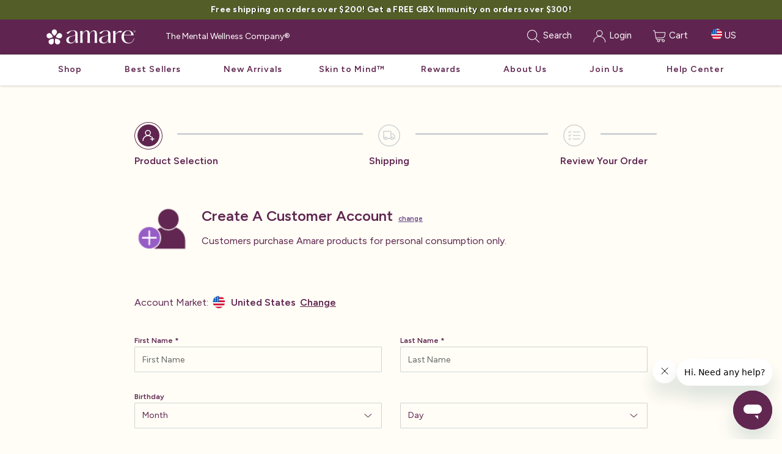

--- FILE ---
content_type: text/html; charset=utf-8
request_url: https://www.amareglobal.com/corporate/en-US/account/register
body_size: 56032
content:

<!DOCTYPE html>
<!--[if lt IE 7]>      <html lang="en" class="lt-ie9 lt-ie8 lt-ie7"> <![endif]-->
<!--[if IE 7]>         <html lang="en" class="lt-ie9 lt-ie8"> <![endif]-->
<!--[if IE 8]>         <html lang="en" class="lt-ie9"> <![endif]-->
<!--[if IE 9]>         <html lang="en" class="ie9"> <![endif]-->
<html lang="en" locale="en-us" culture="en-us">
<head>
    <meta charset="utf-8">
    <meta http-equiv="X-UA-Compatible" content="IE=edge,chrome=1">
    <meta name="viewport" content="width=device-width,initial-scale=1.0,maximum-scale=1.0,minimum-scale=1.0,user-scalable=no">
    <meta name="mobileoptimized" content="0" />
    <meta name="published" content="1/25/2026 7:19:32 PM" />
    <meta name="facebook-domain-verification" content="fayppzezqqar67xre6fy0zf12t3d5t" />
    <meta property="og:type" content="website" />
    <meta property="og:url" content="https://www.amareglobal.com/corporate/en-US/account/register" />
    <meta property="og:title" content="Amare Global&#174; | The Mental Wellness Company" />
    <meta property="og:description" content="Discover Amare, The Mental Wellness Company – Our mission is to create a holistic mental wellness platform for a purpose-driven community of passionate people." />
    <meta property="og:image" content="https://amarecdn.azureedge.net/webassets/images/social_share_image.jpg" />
    <meta property="og:image:width" content="1200" />
    <meta property="og:image:height" content="630" />
    <meta property="og:image:alt" content="Amare Global - The Mental Wellness Company" />
    <meta property="og:site_name" content="Amare Global" />
    <meta name="twitter:card" content="summary_large_image" />
    <meta name="twitter:title" content="Amare Global&#174; | The Mental Wellness Company" />
    <meta name="twitter:description" content="Discover Amare, The Mental Wellness Company – Our mission is to create a holistic mental wellness platform for a purpose-driven community of passionate people." />
    <meta name="twitter:image" content="https://amarecdn.azureedge.net/webassets/images/social_share_image.jpg" />

      

    <title>Create A Customer Account - Amare Global</title>
    <link href="https://fonts.googleapis.com/css?family=Mr+De+Haviland" rel="stylesheet">
    <link rel="preconnect" href="https://fonts.googleapis.com">
    <link rel="preconnect" href="https://fonts.gstatic.com" crossorigin>
    <link href="https://fonts.googleapis.com/css2?family=Figtree:ital,wght@0,300..900;1,300..900&display=swap" rel="stylesheet">

    <link rel="app" id="apppath" href="/" />
    <link rel="app" id="appauthenticated" href="False" />
    <link rel="app" id="appsessiontimeout" href="120" />
    <link rel="shortcut icon" href="/favicon.ico" type="image/x-icon" />

    <link href="https://maxcdn.bootstrapcdn.com/bootstrap/3.3.5/css/bootstrap.min.css" rel="stylesheet" />
    <link href="https://maxcdn.bootstrapcdn.com/font-awesome/4.7.0/css/font-awesome.min.css" rel="stylesheet" />
    <link href="https://cdnjs.cloudflare.com/ajax/libs/toastr.js/2.1.2/toastr.min.css" rel="stylesheet" />
    <link href="https://code.jquery.com/ui/1.11.4/themes/redmond/jquery-ui.css" rel="stylesheet" />
    


    <style>
        @media (max-width : 1199px) {
            .mobilePadding {
                padding-top: 18px;
            }
        }

        @media (max-width : 500px) {
            .mobilePadding {
                padding-top: 30px;
            }
        }
    </style>

    <link href="/bundles/styles/shared?v=KuDpiLuhQcLeI5l2tXzh_xTCHfZ820vnJ1dcc-xNPdw1" rel="stylesheet"/>

     
    <link href="/Content/styles/vendor/passwordRulesHelper.min.css" rel="stylesheet" />
    <style>
        .control-label.required:after {
            content: " *";
            color: #C80000;
        }

        .control-label.required-pass:after {
            content: " * numbers and letters only";
        }

        #invalidReferralId {
            display: block;
        }

        #textNotification a {
            text-decoration: underline;
        }

        #ccpaLegalAgreement{
            margin-top: 20px;
            padding-bottom: 10px;
        }
        #view-account-registration .nowrap50 {
            white-space: nowrap;
            margin-right: 50px;
        }

        .modal-dialog.modal-40 {
            width: 40vw;
            max-width: 40vw;
        }
        @media (max-width: 768px) {
            .modal-dialog.modal-40 {
                width: 90vw;
                max-width: 90vw;
                margin: 10px auto;
            }
        }
    </style>
 

    <!-- Google tag (gtag.js) -->
    

    <!-- Google Tag Manager -->
    <script>
        (function (w, d, s, l, i) {
            w[l] = w[l] || []; w[l].push({
                'gtm.start':
                    new Date().getTime(), event: 'gtm.js'
            }); var f = d.getElementsByTagName(s)[0],
                j = d.createElement(s), dl = l != 'dataLayer' ? '&l=' + l : ''; j.async = true; j.src =
                    'https://www.googletagmanager.com/gtm.js?id=' + i + dl; f.parentNode.insertBefore(j, f);
        })(window, document, 'script', 'dataLayer', 'GTM-KVDKM47');

        let products = [];
        let impressions = [];
        let userProperties = {};
        let suppress_dl_user_data = false;

        function setGAEvent(event) {
            window.dataLayer = window.dataLayer || [];
            //dataLayer.push({ event: event_name });
            //gtag('event', event_name);
            dataLayer.push(event);
            //console.log(event);
        }

        function formatGA4Product(i) {
            return {
                id: i.Item.ItemCode, // SKU
                name: i.Item.ItemDescription, // Product title
                brand: "Amare",
                category: "",
                variant: "",
                price: i.SSPrice,
                quantity: "",
                list: i.ButtonURL,
                product_id: i.Item.ItemID,
                variant_id: "",
                compare_at_price: "",
                position: i.Position
            }
        };

        function formatGA4OldProduct(i) {
            return {
                id: i.Item.ItemCode, // SKU
                name: i.Item.ItemDescription, // Product title
                brand: "Amare",
                category: "",
                variant: "",
                price: i.Item.WholesaleAOPrice,
                quantity: "",
                list: location.pathname,
                product_id: i.Item.ItemID,
                variant_id: "",
                compare_at_price: "",
                position: 0
            }
        };

        function formatGA4Item(i) {
            return {
                id: i.ItemCode, // SKU
                name: i.ItemDescription, // Product title
                brand: "Amare",
                category: "",
                variant: "",
                price: i.WholesaleAOPrice,
                quantity: i.Quantity,
                list: location.pathname,
                product_id: i.ItemID,
                variant_id: "",
                compare_at_price: "",
                position: 0
            }
        };
    </script>
    <!-- End Google Tag Manager -->
    <script id="mcjs">!function (c, h, i, m, p) { m = c.createElement(h), p = c.getElementsByTagName(h)[0], m.async = 1, m.src = i, p.parentNode.insertBefore(m, p) }(document, "script", "https://chimpstatic.com/mcjs-connected/js/users/182409608852b0ec392051c64/80c4a5dc25d6c991822d3a895.js");</script>
    <script src="https://cmp.osano.com/MCH4w4M2WE/406cae68-999a-47f7-82d7-dcd0a5ebe981/osano.js"></script>
</head>
<body >

    <!-- Google Tag Manager (noscript) -->
    <noscript>
        <iframe src="https://www.googletagmanager.com/ns.html?id=GTM-KVDKM47"
                height="0" width="0" style="display:none;visibility:hidden"></iframe>
    </noscript>
    <!-- End Google Tag Manager (noscript) -->

    <div class="container-fluid lang-en" style="padding-left: 0; padding-right: 0;">
        



<header class="mobile header-wrapper hidden-md hidden-lg hidden-print has-banner ">
    
    <div class="navbar-header navbar-fixed-top navbar-fullmenu nfm ">

        
    <div id="navBarBanner-b2bd9fe3-33d4-466a-b4e8-6c7f6a7a488d" class="navbar-banners">
        <div class="container navbar-banner text-center">
                    <div class="banners active">
                        <h2>
                            <a href="/corporate/shopall" data-target="_blank">Free shipping on orders over $200! Get a FREE GBX Immunity on orders over $300!</a>
                        </h2>
                    </div>

        </div>
    </div>

        <div class="flex">
                <button id="openMobile" type="button" class="navbar-toggle collapsed" data-toggle="modal" data-target="#menu-content" aria-expanded="false">
                    <span class="sr-only">Toggle navigation</span>
                    <img src="https://amarecdn.azureedge.net/webassets/web/Header/Menu/HamburgerMenu.svg" alt="icon" width="24" height="24">
                </button>
            <div class="">
                <a href="/" class="hidden-sm" style="margin-right:auto;">
                    <img src="https://amarecdn.azureedge.net/webassets/images/logos/AmareLogo_Horizontal.svg" alt="Amare" class="img-responsive logo-no-words" />
                </a>
            </div>
                <div class="searchitem">
                    <a class="searchbtn navbar-toggle" style="margin-right: 10px;">
                        <img src="https://amarecdn.azureedge.net/webassets/web/Header/Menu/Search.svg" alt="icon" width="24" height="24">
                    </a>
                    <div class="searchdiv">
    <input type="text" class="searchbox">
    <div class="searchclear">
        <a class="clear">Clear</a>
        <button type="button" class="close" aria-label="Close"><span aria-hidden="true">&times;</span></button>
    </div>
</div>
                </div>

                <a href='/corporate/en-US/account/login' class="navbar-toggle" style="margin-right: 10px;">
                    <img src="https://amarecdn.azureedge.net/webassets/web/Header/Menu/Login.svg" alt="icon" width="24" height="24">
                </a>

            <a href='/corporate/en-us/shopping/cart' class="navbar-toggle collapsed nav-cart-icon" style="margin-right: 10px;">
                <img src="https://amarecdn.azureedge.net/webassets/web/Header/Menu/Shop.svg" alt="icon" width="24" height="24">
            </a>
        </div>
        <div id="mwcrow" class="row mwcrow ">
                <div class="col-xs-12">
                    <div class="text-center">
                        The Mental Wellness Company®
                    </div>
                </div>
        </div>
    </div>
</header>

<div id="tablet" class="container hidden-xs hidden-md hidden-lg hidden-print has-banner ">
    <nav class="navbar navbar-default navbar-fixed-top navbar-fullmenu nft mymega">

        
    <div id="navBarBanner-3a993fad-6d52-4fcf-a1e5-46b43413c179" class="navbar-banners">
        <div class="container navbar-banner text-center">
                    <div class="banners active">
                        <h2>
                            <a href="/corporate/shopall" data-target="_blank">Free shipping on orders over $200! Get a FREE GBX Immunity on orders over $300!</a>
                        </h2>
                    </div>

        </div>
    </div>

        <div class="container tablet-nav">
            
            <div>
                    <button type="button" class="navbar-toggle collapsed pull-left menu-btn" data-toggle="modal" data-target="#menu-content" aria-expanded="false">
                        <span class="sr-only">Toggle navigation</span>
                        <img src="https://amarecdn.azureedge.net/webassets/web/Header/Menu/HamburgerMenu.svg" alt="icon" width="24" height="24">
                    </button>
                <a href="/">
                    <img src="https://amarecdn.azureedge.net/webassets/images/logos/AmareLogo_Horizontal.svg" alt="Amare Global" class="img-responsive pull-left tablet-logo" />
                </a>
            </div>
            <a href='/corporate/en-us/shopping/cart' class="navbar-toggle collapsed nav-cart-icon" style="margin-right: 20px; ">
                <img src="https://amarecdn.azureedge.net/webassets/web/Header/Menu/Shop.svg" alt="icon" width="24" height="24">
            </a>
                <a href='/corporate/en-US/account/login' class="navbar-toggle">
                    <img src="https://amarecdn.azureedge.net/webassets/web/Header/Menu/Login.svg" alt="icon" width="24" height="24">

                </a>
                            <div class="searchitem">
                    <a class="searchbtn navbar-toggle" style="border-style: none">
                        <img src="https://amarecdn.azureedge.net/webassets/web/Header/Menu/Search.svg" alt="icon" width="24" height="24">
                    </a>
                    <div class="searchdiv">
                        <input type="text" placeholder="type to search..." class="searchbox">
                        <div class="searchclear">
                            <a class="clear">Clear</a>
                            <button type="button" class="close" aria-label="Close"><span aria-hidden="true">&times;</span></button>
                        </div>
                    </div>
                </div>
        </div>
        <div class="row mwcrow" style="padding-top: 2px; padding-bottom: 2px;">
                <div class="col-xs-12 text-center">
                    The Mental Wellness Company®
                </div>
        </div>
    </nav>
</div>
<div id="vappHeaderCategories">
    <div class="modal left fade mobileNavMenu redesigned" id="menu-content" tabindex="-1" role="dialog" aria-labelledby="mobileNavMenu">
        <div class="modal-dialog" role="document">
            <div class="modal-content">
                <div class="modal-header newNavSideBarHeader">
                    <div class="row ">
                        <img src="https://amarecdn.azureedge.net/webassets/images/logos/AmareLogo_Horizontal.svg" alt="Amare" class="img-responsive logo-no-words" />
                        <button type="button" class="close" data-dismiss="modal" title="Close">
                            <img src="/Content/images/menu/close-icon.svg" alt="Close" />
                            <span class="sr-only">Close</span>
                        </button>
                    </div>
                    
                                            <div class="newNavMarketChangeBtn">
                                <a href="/corporate/en-US/markets" data-toggle="language">
                                    <span class="marketflag" style="background-image: url('https://amarecdn.azureedge.net/webassets/images/markets/flags/Country-us.png')">
                                        United States
                                    </span>
                                    <span class="marketarrow">
                                        <img src="/Content/images/menu/arrow-right-icon.svg" alt="Change Market" />
                                    </span>
                                </a>
                                                    </div>
                </div>
                    <div class="modal-body newNavSideBarModal">
                        <div class="nav-side-menu">
<div id="desktopNavBarMobile" v-cloak>
	<ul>
		<li :id="getId(link.name) + 'mlinkEl'" v-for="(link, index) in links" v-if="link.hide == null || !link.hide" :key="index">
			<a class="navLink" v-if="link.link == ''" v-bind:class="[link.expanded ? 'expanded' : '']" v-on:click="toggleLink(index)">
				{{ link.name }}
				<span v-if="link.sublinks || link.groups" class="arrow">
					<i v-if="link.expanded" class="fa fa-chevron-up"></i>
					<i v-else class="fa fa-chevron-down"></i>
				</span>
			</a>
			<a class="navLink" v-if="link.link != ''" :href="formatLink(link.link)"><span v-html="link.name"></span></a>

			<div v-if="link.expanded" class="dropdownMenu">

				<!-- Link Groups -->
                <div v-if="link.groups" class="groupWrapper">
                    <template v-for="(group, groupIndex) in orderMobileGroups(link.groups)" :key="groupIndex">

                        <!-- Group Name -->
                        <span class="groupHeader" v-bind:class="{ 'opened': group.expanded }" v-on:click="toggleGroup(index, groupIndex, group.mobilesort)">
                            {{ group.name.toLowerCase() }}
                            <span class="arrow">
                                <i v-if="group.expanded" class="fa fa-chevron-up"></i>
                                <i v-else class="fa fa-chevron-down"></i>
                            </span>
                        </span>

                        <!-- Group Sub-Links -->
                        <div v-if="group.expanded" class="groupSublinks">
                            <div v-for="(sublink, sublinkIndex) in group.sublinks" :key="sublinkIndex" class="dropdownItem" v-if="!sublink.hide">
                                <a :href="formatLink(sublink.link)" :target="sublink.target">{{ sublink.name }}</a>
                            </div>
                        </div>

                    </template>

                    <a class="otherMarketLink" v-if="displayHomeMarketButton" v-on:click="backToMarket(true)" href="javascript:void(0)">Go to Home Market</a>
                    <a class="otherMarketLink" v-if="displayNfrMarketButton" v-on:click="backToMarket(false)" href="javascript:void(0)">Shop Not For Resale</a>
                </div>

				<!-- Sublinks -->
				<div v-if="link.sublinks" class="sublinks">
					<template v-for="(sublink, sublinkIndex) in link.sublinks" :key="sublinkIndex">
						<div class="dropdownItem" v-if="!sublink.hide">
							<a :href="formatLink(sublink.link)" :target="sublink.target">{{ sublink.name }}</a>
						</div>
					</template>
				</div>

			</div>

		</li>
	</ul>
</div>                        </div>
                    </div>
            </div>
        </div>
    </div>
    <div class="modal right fade mobileNavMenu" id="user-menu" tabindex="-1" role="dialog" aria-labelledby="user-menu">
        <div class="modal-dialog" role="document">
            <div class="modal-header" style="border-bottom: none;background: #f7f7f7;padding: 6px 15px 0 15px;">
                <div class="row">
                    <div class="col-xs-12">
                        <button type="button" class="close" data-dismiss="modal" title="Close"><i style="padding-top: 10px" class="fa fa-close " aria-hidden="true"></i><span class="sr-only">Close</span></button>
                    </div>
                </div>
            </div>
            <div class="modal-content">
                <div class="modal-body">
                    

                </div>
            </div>
        </div>
    </div>
    <div id="header-desktop" class="hidden-xs hidden-sm container hidden-print has-banner ">
        
        <nav class="navbar navbar-default navbar-fixed-top navbar-fullmenu nfd mymega redesigned">

            
    <div id="navBarBanner-069f6adc-5019-45de-a32d-df51ddb03e31" class="navbar-banners">
        <div class="container navbar-banner text-center">
                    <div class="banners active">
                        <h2>
                            <a href="/corporate/shopall" data-target="_blank">Free shipping on orders over $200! Get a FREE GBX Immunity on orders over $300!</a>
                        </h2>
                    </div>

        </div>
    </div>



            <div id="navMenu" class="">
                <div class="container">
                    <div class="row">
                        <div class="col-xs-2 ">

                            <div class="navbar-header">
                                <a class="navbar-brand" style="padding: 3px" href="/">
                                    <div class="logo logowhite"></div>
                                </a>
                            </div>
                        </div>
                            <div class="col-xs-4">
                                <div class="container" style="padding-left: 6px;">
                                    <div class="row" style="color: white;margin-top: 16px">
                                        <div class="col-xs-12 dist">
                                            The Mental Wellness Company®
                                        </div>
                                    </div>
                                </div>
                            </div>

                        <div class="col-xs-6 headerNav">
                                <ul class="list-inline pull-right">
                                    <li class="headeritem searchitem" style="margin-right: 20px;">
                                        <a class="searchbtn">
                                            <span class="btn__ico">
                                                <img src="https://amarecdn.azureedge.net/webassets/web/Header/Menu/Search.svg" alt="icon" width="24" height="24">
                                            </span>
                                            <span>Search</span>
                                        </a>
                                        <div class="searchdiv">
    <input type="text" class="searchbox">
    <div class="searchclear">
        <a class="clear">Clear</a>
        <button type="button" class="close" aria-label="Close"><span aria-hidden="true">&times;</span></button>
    </div>
</div>
                                    </li>
                                    <li class="headeritem" style="margin-right: 20px;">
                                        <a href='/corporate/en-US/account/login'>
                                            <span class="btn__ico">
                                                <img src="https://amarecdn.azureedge.net/webassets/web/Header/Menu/Login.svg" alt="icon" width="24" height="24">
                                            </span>
                                            <span>Login</span>
                                        </a>
                                    </li>
                                    <li class="headeritem nav-cart" style="margin-right: 25px;">
                                        <a href='/corporate/en-us/shopping/cart' class="nav-cart-icon" data-count="0">
                                            <span class="btn__ico">
                                                <img src="https://amarecdn.azureedge.net/webassets/web/Header/Menu/Shop.svg" alt="icon" width="24" height="24">
                                            </span>
                                            <span>Cart</span>
                                        </a>
                                    </li>

    <li id="main-header-language-display" class="headeritem"><a href="/corporate/en-US/language"><span class="marketflag" style="background-image: url('https://amarecdn.azureedge.net/webassets/images/markets/flags/Country-us.png')"></span> <span class="languageCode">US</span></a></li>
                                </ul>
                        </div>
                    </div>
                </div>
            </div>

            <div class="nav-icons  hidden">
            </div>
            <hr style="margin-top: 0; margin-bottom: auto;" />
<div id="desktopNavBar" class="hidden-sm hidden-xs redesigned" v-cloak>
	<div class="container c-us">
		<ul class="flex between">
            <li :id="getId(link.name) + 'linkEl'" class="navItem" v-bind:class="link.class" v-for="link in links" v-if="link.hide == null || !link.hide" :key="link.name"
                v-on:mouseenter="handleMouseOver(link)" v-on:mouseleave="handleMouseLeave(link)">

                <a class="navLink" v-bind:href="formatLink(link.desktoplink) || formatLink(link.link) || 'javascript:void(0);'"
                   v-on:click="setActive(link)" v-html="link.name"></a>

                <div class="dropdownMenuWrapper" id="dropDownMenu" v-if="link.showDropdown && (link.sublinks || link.groups)">
                    <div class="container">
                        <div class="containerWrapper">

                            <!-- Link Groups -->
                            <div :id="getId(link.name) + 'dropDownEl'" v-if="link.groups" class="categoryGroupWrapper">
                                <template v-for="group in orderDesktopGroups(link.groups)" :key="group.name">
                                    <div class="dropdownMenu">
                                        <!-- Group Name -->
                                        <span class="groupHeader">{{group.name}}</span>

                                        <!-- Group Sub-Links -->
                                        <div v-for="sublink in group.sublinks" :key="sublink.name" v-if="!sublink.hide">
                                            <div class="dropdownItem">
                                                <a class="dropDownItemLink" v-bind:href="formatLink(sublink.link)">{{ sublink.name }}</a>
                                            </div>
                                        </div>
                                    </div>
                                </template>
                            </div>

                            <!-- Sublinks -->
                            <div :id="getId(link.name) + 'dropDownEl'" v-if="link.sublinks" class="dropdownMenu" v-bind:style="{left:link.left+'px'}">
                                <template v-for="sublink in link.sublinks" :key="sublink.name" v-if="sublink.hide == null || !sublink.hide">
                                    <div class="dropdownItem">
                                        <a class="dropDownItemLink" v-bind:href="formatLink(sublink.link)" v-bind:target="sublink.target">{{ sublink.name }}</a>
                                    </div>
                                </template>
                            </div>

                            <a v-if="link.groups && displayHomeMarketButton" class="otherMarketLink" v-on:click="backToMarket(true)" href="javascript:void(0)">
                                Go to Home Market
                            </a>
                            <a v-if="link.groups && displayNfrMarketButton" class="otherMarketLink" v-on:click="backToMarket(false)" href="javascript:void(0)">
                                Shop Not For Resale
                            </a>
                        </div>
                    </div>
                </div>
            </li>
		</ul>
	</div>
</div>        </nav>
    </div>
</div>

<div class="modal fade" id="CA-OTG-SS-modal" tabindex="-1" role="dialog" aria-labelledby="owner-info" aria-hidden="true">
    <div class="modal-dialog">
        <div class="modal-content">
            <div class="modal-header">
                <button type="button" class="close" data-dismiss="modal" aria-label="Close"><span aria-hidden="true">&times;</span></button>
                <h4 class="modal-title"></h4>
            </div>
            <div class="modal-body">
                Attention Needed: Please update your Subscribe &amp; Save order to include EDGE+ Mango from the Canada Web Shop by December 1 to avoid interruption, plus get $10 off with promo code MANGO when you make the switch.
            </div>
        </div>
    </div>
</div>

<div class="modal fade" id="promoLearnMore-modal" tabindex="-1" role="dialog" aria-labelledby="promoLearnMore-modal" aria-hidden="true">
    <div class="container">
        <div class="modal-dialog" role="document">
            <div class="modal-content">
                <div class="modal-header">
                    <button type="button" class="close" data-dismiss="modal" aria-label="Close"><span aria-hidden="true">&times;</span></button>
                </div>
                <div class="modal-body">
                    <div id="promoLearnMoreDesc">
                    </div>
                </div>
            </div>
        </div>
    </div>
</div>


        <header class="hidden-print">
              
        </header>
        <div class="mobilePadding hasbanners">
            

<div id="toggle_div" class="container-fluid"></div>

<main id="site-content" style="padding: 0;">
    
<div class="enrollment-form">
    <div id="view-account-registration" class="container">
        <div class="shopping-progress hidden-print">
    <div class="row">
        <div class="col-xs-12 bs-wizard between ">
                <div class="bs-wizard-step active">
                    <a href="#">
                        <img src="/Content/images/progress-bar/create-account-icon.svg" alt="Product Selection" />
                    </a>
                    <p>Product Selection</p>
                    <span class="bs-wizard-progress"></span>
                </div>
                <div class="bs-wizard-step disabled">
                    <a href="#">
                        <img src="/Content/images/progress-bar/shipping-icon.svg" alt="Shipping" />
                    </a>
                    <p>Shipping</p>
                    <span class="bs-wizard-progress"></span>
                </div>
                <div class="bs-wizard-step disabled">
                    <a href="#">
                        <img src="/Content/images/progress-bar/review-order-icon.svg" alt="Review Your Order" />
                    </a>
                    <p>Review Your Order</p>
                    <span class="bs-wizard-progress"></span>
                </div>
        </div>
    </div>
</div>
        <div class="row">
            <div class="enrollment-form-wrapper">
                <div id="accountSignUpTitle">
                    <img src="https://amarecdn.azureedge.net/webassets/images/account/Amare_C.png" class="img" />
                    <div class="sign-up-banner">
                        <h2 class="create">
                            Create A Customer Account
                                <a href="" onclick="return false;" data-toggle="modal" data-target="#selectaccounttype-modal">Change</a>
                        </h2>
                    </div>
                    <div class="sign-up-banner-text">
                        Customers purchase Amare products for personal consumption only.
                    </div>
                </div>
            </div>
            <div class="enrollment-form-wrapper market-selector-wrapper-customer">
                
<div class="marketselect market-selector">
    <div>
        <p>Account Market:</p>
        <span class="marketflag market-1"></span>
        <span class="market">United States</span>
    </div>
        <a href="" onclick="return false;" data-toggle="modal" data-target="#selectaccountmarket-modal">Change</a>
</div>
            </div>
            <div class="enrollment-form-wrapper">
<form action="/corporate/en-US/account/register" method="post"><input name="__RequestVerificationToken" type="hidden" value="EbfIzEzxMF2A6P6Y0uWGbMZNA3oF_uEHEVcyqTS3bBN8qumtCiL6kt3Vx28HWBBcZEfG9TE1ik83fAnoCwqYy8ZOj2g1" /><input id="ReturnUrl" name="ReturnUrl" type="hidden" value="" />                    <div class="row pan">
                            <div class="col-xs-12 col-md-6 mb-md-30">
                                <div class="form-group">
                                    <label class="control-label required" for="Customer_FirstName">First Name</label>
                                    

<input aria-required="true" class="form-control" data-val="true" data-val-required="First Name is required" id="Customer_FirstName" maxlength="50" name="Customer.FirstName" placeholder="First Name" required="true" role="textbox" type="text" value="" />
<span class="field-validation-valid" data-valmsg-for="Customer.FirstName" data-valmsg-replace="true"></span> 
                                </div>
                                <span id="firstNameError" class="field-validation-error"></span>
                            </div>
                            <div class="col-xs-12 col-md-6">
                                <div class="form-group">
                                    <label class="control-label required" for="Customer_LastName">Last Name</label>
                                    

<input aria-required="true" class="form-control" data-val="true" data-val-required="Last Name is required" id="Customer_LastName" maxlength="50" name="Customer.LastName" placeholder="Last Name" required="true" role="textbox" type="text" value="" />
<span class="field-validation-valid" data-valmsg-for="Customer.LastName" data-valmsg-replace="true"></span> 
                                </div>
                                <span id="lastNameError" class="field-validation-error"></span>
                            </div>
                            <div class="space-10"></div>
                            <div class="col-xs-12">
                                <label class="control-label" for="Customer_BirthDate">Birthday</label>
                            </div>

<div class="view-date" id="view-date-83336e94-06e8-4e9c-b8cd-eb3bb3c555c1">
    <div class="col-xs-12 col-md-6 mb-md-30">
        <select class="form-control month" data-day-bind="#Customer_BirthDate_Day_83336e94-06e8-4e9c-b8cd-eb3bb3c555c1" data-role="Month" data-val="false" data-val-number="The field Month must be a number." data-val-required="The Month field is required." id="Customer_BirthDate_Month" name="Customer.BirthDate.Month"><option value="">Month</option>
<option selected="selected" value="1">1 - January</option>
<option value="2">2 - February</option>
<option value="3">3 - March</option>
<option value="4">4 - April</option>
<option value="5">5 - May</option>
<option value="6">6 - June</option>
<option value="7">7 - July</option>
<option value="8">8 - August</option>
<option value="9">9 - September</option>
<option value="10">10 - October</option>
<option value="11">11 - November</option>
<option value="12">12 - December</option>
</select>
    </div>
    <div class="col-xs-12 col-md-6">
        <select class="form-control" data-role="Day" data-val="false" data-val-number="The field Day must be a number." data-val-required="The Day field is required." id="Customer_BirthDate_Day" name="Customer.BirthDate.Day"><option value="">Day</option>
<option selected="selected" value="1">1</option>
<option value="2">2</option>
<option value="3">3</option>
<option value="4">4</option>
<option value="5">5</option>
<option value="6">6</option>
<option value="7">7</option>
<option value="8">8</option>
<option value="9">9</option>
<option value="10">10</option>
<option value="11">11</option>
<option value="12">12</option>
<option value="13">13</option>
<option value="14">14</option>
<option value="15">15</option>
<option value="16">16</option>
<option value="17">17</option>
<option value="18">18</option>
<option value="19">19</option>
<option value="20">20</option>
<option value="21">21</option>
<option value="22">22</option>
<option value="23">23</option>
<option value="24">24</option>
<option value="25">25</option>
<option value="26">26</option>
<option value="27">27</option>
<option value="28">28</option>
<option value="29">29</option>
<option value="30">30</option>
<option value="31">31</option>
</select>
    </div>
    <div style="display:none;">
        <select class="form-control year" data-day-bind="#Customer_BirthDate_Day_83336e94-06e8-4e9c-b8cd-eb3bb3c555c1" data-role="Year" data-val="false" data-val-number="The field Year must be a number." data-val-required="The Year field is required." id="Customer_BirthDate_Year" name="Customer.BirthDate.Year"><option value="">Year</option>
<option value="2008">2008</option>
<option value="2007">2007</option>
<option value="2006">2006</option>
<option value="2005">2005</option>
<option value="2004">2004</option>
<option value="2003">2003</option>
<option value="2002">2002</option>
<option value="2001">2001</option>
<option value="2000">2000</option>
<option value="1999">1999</option>
<option value="1998">1998</option>
<option value="1997">1997</option>
<option value="1996">1996</option>
<option value="1995">1995</option>
<option value="1994">1994</option>
<option value="1993">1993</option>
<option value="1992">1992</option>
<option value="1991">1991</option>
<option value="1990">1990</option>
<option value="1989">1989</option>
<option value="1988">1988</option>
<option value="1987">1987</option>
<option value="1986">1986</option>
<option value="1985">1985</option>
<option value="1984">1984</option>
<option value="1983">1983</option>
<option value="1982">1982</option>
<option value="1981">1981</option>
<option value="1980">1980</option>
<option value="1979">1979</option>
<option value="1978">1978</option>
<option value="1977">1977</option>
<option value="1976">1976</option>
<option value="1975">1975</option>
<option value="1974">1974</option>
<option value="1973">1973</option>
<option value="1972">1972</option>
<option value="1971">1971</option>
<option value="1970">1970</option>
<option value="1969">1969</option>
<option value="1968">1968</option>
<option value="1967">1967</option>
<option value="1966">1966</option>
<option value="1965">1965</option>
<option value="1964">1964</option>
<option value="1963">1963</option>
<option value="1962">1962</option>
<option value="1961">1961</option>
<option value="1960">1960</option>
<option value="1959">1959</option>
<option value="1958">1958</option>
<option value="1957">1957</option>
<option value="1956">1956</option>
<option value="1955">1955</option>
<option value="1954">1954</option>
<option value="1953">1953</option>
<option value="1952">1952</option>
<option value="1951">1951</option>
<option value="1950">1950</option>
<option value="1949">1949</option>
<option value="1948">1948</option>
<option value="1947">1947</option>
<option value="1946">1946</option>
<option value="1945">1945</option>
<option value="1944">1944</option>
<option value="1943">1943</option>
<option value="1942">1942</option>
<option value="1941">1941</option>
<option value="1940">1940</option>
<option value="1939">1939</option>
<option value="1938">1938</option>
<option value="1937">1937</option>
<option value="1936">1936</option>
<option value="1935">1935</option>
<option value="1934">1934</option>
<option value="1933">1933</option>
<option value="1932">1932</option>
<option value="1931">1931</option>
<option value="1930">1930</option>
<option value="1929">1929</option>
<option value="1928">1928</option>
<option value="1927">1927</option>
<option value="1926">1926</option>
<option value="1925">1925</option>
<option value="1924">1924</option>
<option value="1923">1923</option>
<option value="1922">1922</option>
<option value="1921">1921</option>
<option value="1920">1920</option>
<option value="1919">1919</option>
<option value="1918">1918</option>
<option value="1917">1917</option>
<option value="1916">1916</option>
<option value="1915">1915</option>
<option value="1914">1914</option>
<option value="1913">1913</option>
<option value="1912">1912</option>
<option value="1911">1911</option>
<option value="1910">1910</option>
<option value="1909">1909</option>
<option value="1908">1908</option>
<option value="1907">1907</option>
<option value="1906">1906</option>
<option value="1905">1905</option>
<option value="1904">1904</option>
<option value="1903">1903</option>
<option value="1902">1902</option>
<option value="1901">1901</option>
<option value="1900">1900</option>
<option value="1899">1899</option>
<option value="1898">1898</option>
<option value="1897">1897</option>
<option value="1896">1896</option>
<option value="1895">1895</option>
<option value="1894">1894</option>
<option value="1893">1893</option>
<option value="1892">1892</option>
<option value="1891">1891</option>
<option value="1890">1890</option>
<option value="1889">1889</option>
<option value="1888">1888</option>
<option value="1887">1887</option>
<option value="1886">1886</option>
<option value="1885">1885</option>
<option value="1884">1884</option>
<option value="1883">1883</option>
</select>
    </div>
</div>


<span class="field-validation-valid" data-valmsg-for="Customer.BirthDate" data-valmsg-replace="true"></span>                             <div class="space-10"></div>
                            <div class="">
                                <div class="col-xs-12 col-md-6 mb-md-30">
                                    <div class="form-group">
                                        <label class="control-label required" for="Customer_MobilePhone">Mobile Phone</label>
                                        

<input aria-required="true" class="form-control " data-restrict-input="phone" data-val="true" data-val-required="Mobile Phone is required" id="Customer_MobilePhoneMask" maxlength="50" name="Customer.MobilePhoneMask" placeholder="Mobile Phone " required="true" role="textbox" type="tel" value="" />

<span class="field-validation-valid" data-valmsg-for="Customer.MobilePhoneMask" data-valmsg-replace="true"></span> 
                                    </div>
                                </div>

                                <div class="col-xs-12 col-md-6">
                                    <div class="form-group">
                                        <label class="control-label" for="Customer_PrimaryPhone">Home Phone</label>
                                        

<input class="form-control " data-restrict-input="phone" id="Customer_PrimaryPhoneMask" maxlength="20" name="Customer.PrimaryPhoneMask" placeholder="Home Phone " role="textbox" type="tel" value="" />

<span class="field-validation-valid" data-valmsg-for="Customer.PrimaryPhoneMask" data-valmsg-replace="true"></span> 
                                    </div>
                                </div>
                            </div>

                        <div class="space-10"></div>

                            <div id="loginPanel">
                                    <div class="">
                                        <div class="col-xs-12 col-md-6 mb-md-30">
                                            <div class="form-group">
                                                <label class="control-label required" for="Customer_Email">Email</label>
                                                

<input aria-required="true" autocomplete="email" class="form-control" data-val="true" data-val-email="Please enter an Email Address" data-val-regex="This is not a correct email format" data-val-regex-pattern="^[^@%&amp;]+@[^@]+\.[^@]+$" data-val-remote="This email is already in use. Please try again!" data-val-remote-additionalfields="*.Email" data-val-remote-url="/app/isemailavailable" data-val-required="Email is required" id="Customer_Email" maxlength="50" name="Customer.Email" placeholder="Email" required="true" role="textbox" type="email" value="" />

<span class="field-validation-valid" data-valmsg-for="Customer.Email" data-valmsg-replace="true"></span> 
                                            </div>
                                        </div>
                                        <div class="col-xs-12 col-md-6">
                                            <div class="form-group">
                                                <label class="control-label required" for="Customer_ConfirmEmail">Confirm Email</label>
                                                

<input aria-required="true" autocomplete="confirm-email" class="form-control" data-val="true" data-val-email="Please enter an Email Address" data-val-equalto="Your emails do not match" data-val-equalto-other="*.Email" data-val-regex="This is not a correct email format" data-val-regex-pattern="^[^@%&amp;]+@[^@]+\.[^@]+$" data-val-required="Please confirm your email address" id="Customer_ConfirmEmail" maxlength="50" name="Customer.ConfirmEmail" placeholder="Confirm Email" required="true" role="textbox" type="email" value="" />

<span class="field-validation-valid" data-valmsg-for="Customer.ConfirmEmail" data-valmsg-replace="true"></span> 
                                            </div>
                                        </div>
                                    </div>
                                    <div class="space-10"></div>

                                <div class="">
                                    <div class="col-xs-12 col-md-6 mb-md-30">
                                        <div class="form-group">
                                            <label class="control-label required" for="Password">Password</label>
                                            

<div id="view-newpassword-2df5c771-6883-4ccf-a110-428664848589">
    <div class="password-wrapper">
        <input aria-required="true" autocomplete="new-password" class="form-control" data-restrict-input="password" data-val="true" data-val-required="Password is required" id="Password" maxlength="50" name="Password" placeholder="Password" required="true" role="textbox" type="password" />

        <button class="togglePassword" type="button" title="Show my password" data-id="Password">
            <img src="/Content/images/enrollment/eye-icon.svg" alt="Show my password" />
        </button>
    </div>
    
    <span class="field-validation-valid" data-valmsg-for="Password" data-valmsg-replace="true"></span>
</div>




                                        </div>
                                    </div>
                                    <div class="col-xs-12 col-md-6">
                                        <div class="form-group">
                                            <label class="control-label required" for="ConfirmPassword">Confirm Password</label>
                                            
<input aria-required="true" autocomplete="new-password" class="form-control" data-restrict-input="password" data-val="true" data-val-equalto="Your passwords do not match." data-val-equalto-other="*.Password" data-val-required="Please confirm your password" id="ConfirmPassword" maxlength="50" name="ConfirmPassword" placeholder="Confirm Password" required="true" role="textbox" type="password" />
<span class="field-validation-valid" data-valmsg-for="ConfirmPassword" data-valmsg-replace="true"></span> 
                                        </div>
                                    </div>
                                </div>
                            </div>
                            <div class="space-10"></div>
                            <div id="view-legal" style="display: none">
                                <hr />
                                <div id="legal-form">
                                    <div class="col-xs-12 col-md-12">
                                        <div class="nodisp">
    <strong>IMPORTANT INFORMATION: PLEASE READ</strong>
    <div class="space-5"></div>
    <p>Before you may continue, please review the terms and conditions located below.</p>
</div>
<div id="agreement" style="height: 125px; overflow-y: auto; margin: 20px 0 20px 0; border: 1px solid #999; padding: 5px; background: #efefef; overflow:auto;">
    <p><strong>Amare Global Customer Terms and Conditions</strong></p>
    <p>Your Customer Agreement will remain in effect until you cancel it through one of the methods specified below.</p>
    <p>By creating a Customer account, you authorize Amare Global to a) retain your credit card or debit card payment information to facilitate your periodic purchase of products from Amare Global; and b) to charge payment for your product orders to such credit card or debit card for product orders placed via the Amare Global website or the Amare Global Website of the Amare Global Wellness.</p>
    <p>You have the right to have the amount of any erroneous charge to your payment method credited to your credit card or debit card account as soon as reasonably possible and upon proper notification to Amare Global. You agree that you shall hold Amare Global harmless for all special or consequential damages, whether direct or indirect, resulting from any wrongful charge or debit to your credit card or debit card.</p>
    <p>You agree that any products that you purchase from Amare Global as a Customer are for your personal or household use and that you will not resell such products. As a Customer you are not an authorized reseller of Amare Global products.</p>
    <p>By agreeing to this agreement, you agree to adhere to the terms & conditions set forth in the Amare return policy and shipping policy.</p>
    <p>This Agreement will remain in effect until you submit a written cancellation notice to Amare Global by email (sent to <a href="mailto:Support@amare.com">Support@amare.com</a>), or by mail (addressed to Amare Global, Inc., 3401 N Thanksgiving Way, Suite 150 Lehi, UT 84043).
        Notice submitted by mail or email must include your name, address, and Customer ID.</p>
</div>
<div class="nodisp">
    <p>Once you have reviewed the terms and conditions, and if you agree to abide by them, please click the "I agree" box located below. <strong>PLEASE NOTE THAT BY CLICKING "I AGREE" YOU INDICATE THAT YOU HAVE READ AND UNDERSTAND THE TERMS AND CONDITIONS, AND AGREE TO BE BOUND BY THEM.</strong></p>

    <p>If you do not agree to be bound by the terms and conditions, please <a href="/">click here</a> and you will be returned to the home page.</p>
    <div class="space-20"></div>
</div>
<div class="form-group nodisp">
    <div class="checkbox">
        <label>
            <input type="checkbox" id="terms-checkbox">  I agree to the terms and conditions.
        </label>
    </div>
</div>        
                                    </div>
                                </div>
                            </div>
                            <hr />
                            <div class="space-10 space-10-or"></div>
                                    <div class="col-xs-12 col-md-6">
                                        <span class="option-label">Were you referred to Amare?</span>
                                        <div class="radio d-flex">
                                            <label class="radio-inline">
                                                <input id="rdYes" type="radio" name="CustomerReferred" value="True" checked="checked" />Yes
                                            </label>
                                            <span style="display: inline-block; width: 20px;"></span>
                                            <label class="radio-inline">
                                                <input id="rdNo" type="radio" name="CustomerReferred" value="False" />No
                                            </label>
                                        </div>
                                    </div>
                                <div data-role="referral">
                                    <div class="col-xs-12 col-sm-6">
                                        <div class="form-group">
                                            <label class="control-label required" for="ReferralID">Referral ID</label>
                                            <br />
                                            <div id="referralContainer">
                                                

<input aria-required="true" class="form-control" data-val="true" data-val-required="This field is required." id="ReferralID" name="ReferralID" placeholder="Referral ID" required="true" role="textbox" type="text" value="" />
<span class="field-validation-valid" data-valmsg-for="ReferralID" data-valmsg-replace="true"></span> 
                                                    <button type="button" id="btnOpenReferralSearch" data-toggle="modal" data-target="#referral-search-modal" title="Search">
                                                        <img src="/Content/images/enrollment/magnifying-icon.svg" alt="Search" />
                                                    </button>
                                                    <span id="invalidReferralId" class="field-validation-error" style="clear:both;"></span>
                                            </div>
                                        </div>
                                    </div>
                                    <div id="referralInfoContainer" class="col-xs-6 col-sm-6">
                                        <div id="referralInfo">
                                        </div>
                                        <img id="loadingReferral" src="/Content/images/loading/bar-sm.gif" style="display:none;" />
                                    </div>
                                </div>
                                <div class="space-10 space-10-or"></div>
                                <div class="margin-10" data-role="referral-note" style="display:none;">
                                    <div class="col-sm-12">
                                        <div class="form-group">
                                            <label class="control-label required" for="ReferralNote">Who introduced you to Amare (Please Specify)</label>
                                            <textarea Value="" class="form-control" cols="20" data-val="true" data-val-required="This field is required." id="ReferralNote" name="ReferralNote" required="true" rows="4">
</textarea>
                                            <span class="field-validation-valid" data-valmsg-for="ReferralNote" data-valmsg-replace="true"></span>
                                        </div>
                                    </div>
                                </div>
                                <div class="space-10 space-10-or"></div>
                            <div class="col-xs-12">
                                <div class="form-group">
                                        <span class="option-label">Choose how you&#39;d like to hear from us about your orders, wellness tips, and exclusive Amare offers:</span>
                                        <div class="checkbox">
                                            <label for="Customer_IsOptedInForTextNotifications">
                                                <input class="rebranded" data-val="true" data-val-required="The IsOptedInForTextNotifications field is required." id="Customer_IsOptedInForTextNotifications" name="Customer.IsOptedInForTextNotifications" type="checkbox" value="true" /><input name="Customer.IsOptedInForTextNotifications" type="hidden" value="false" /> I consent to receive email notifications regarding exclusive offers and upcoming events at Amare Global.
                                            </label>
                                        </div>
                                        <div class="checkbox">
                                            <label for="Customer_IsOptedIn">
                                                <input class="rebranded" data-val="true" data-val-required="The IsOptedIn field is required." id="Customer_IsOptedIn" name="Customer.IsOptedIn" type="checkbox" value="true" /><input name="Customer.IsOptedIn" type="hidden" value="false" />  I consent to receive text notifications regarding exclusive offers and upcoming events at Amare Global.
                                            </label>
                                        </div>
                                        <span>You can unsubscribe anytime. We'll only contact you with important updates or special offers we think you'll love. <br/>
<br/> By clicking the Continue button, I consent to my basic account information being shared with my referring Partner or assigned support partner, if applicable, for business and customer support purposes. This consent is separate from marketing notifications.</span>


                                        <div id="ccpaLegalAgreement">
                                            <p><strong>California Consumer Privacy Act (CCPA) Notice. </strong></p>
<p>If you are a California resident, <a href="/corporate/en-us/home/privacypolicy" target="_blank"><strong>click here</strong></a>  for important information regarding your rights under the CCPA.</p>
                                        </div>

                                        <div id="textNotification" class="">
                                             By checking the box and clicking CONTINUE below, you authorize Amare to deliver by automated texts and audio calls periodic marketing offers to your line <span id="textMobile"></span>,
                                which is a cell phone number. Consent is not a condition for purchasing goods or services from us. You may unsubscribe at any time by texting the word "STOP" to the message received
                                or update your notification settings on your Account Settings page.  Message frequency varies and message/data rates may apply.
                                Click to view our <a href="/corporate/en-us/home/termsandconditions" target="_blank">Terms and Conditions</a> and <a href="/corporate/en-us/home/privacypolicy" target="_blank">Privacy Policy</a>.
                                        </div>
                                    <input type="hidden" name="FacebookID" id="FacebookID" value="" />
                                </div>
                            </div>
                    </div>
                    <div class="space-30"></div>
                    <div id="submitBtnContainer">
                        <button type="button" id="btnCreateAccount" class="btn btn-primary btn-lg" data-loading-text="Loading..." data-role="Submit">
                            Continue
                        </button>
                    </div>
                    <div class="space-30"></div>
</form>            </div>
        </div>

        
        
<div class="modal fade" id="referral-search-modal" tabindex="-1" role="dialog" aria-labelledby="referral-search-modal" aria-hidden="true">
    <div class="modal-dialog modal-lg">
        <div class="modal-content">
            <div class="modal-header">
                <button type="button" class="close" data-dismiss="modal" aria-label="Close"><span aria-hidden="true">&times;</span></button>
                <h4 class="modal-title" id="myModalLabel">Referral Search</h4>
            </div>
            <div class="modal-body">
                <form id="referralSearchForm">
                    <div class="row">
                        <div class="col-xs-6">
                            <label class="control-label required">First Name</label>
                            <input name="referralFirstName" type="text" class="form-control" maxlength="50" required="required" data-msg="This field is required." v-model="searchCriteria.firstName" />
                        </div>
                        <div class="col-xs-6">
                            <label class="control-label required">Last Name</label>
                            <input type="text" name="referralLastName" class="form-control" maxlength="50" required="required" data-msg="This field is required." v-model="searchCriteria.lastName" />
                        </div>

                    </div>
                    <div class="row">
                        <div class="col-xs-6">
                            <label class="control-label required">Country</label>

                            <select id="Countries" name="Countries" required="required" data-msg="This field is required." v-model="searchCriteria.country" @change="onCountryChange(event)" class="form-control">
                                <option value="" selected>-- Select --</option>
                                    <option value="US">United States</option>
                                    <option value="MX">Mexico</option>
                                    <option value="CA">Canada</option>
                                    <option value="AU">Australia</option>
                                    <option value="NZ">New Zealand</option>
                                    <option value="CL">Chile</option>
                                    <option value="CO">Colombia</option>
                                    <option value="DO">Dominican Republic</option>
                                    <option value="PE">Peru</option>
                                    <option value="PR">Puerto Rico</option>
                                    <option value="AS">American Samoa</option>
                                    <option value="GU">Guam (USA)</option>
                                    <option value="MP">Northern Mariana Islands</option>
                                    <option value="VI">Virgin Islands (USA)</option>
                                    <option value="GB">United Kingdom</option>
                                    <option value="DE">Germany</option>
                                    <option value="NL">Netherlands</option>
                                    <option value="AT">Austria</option>
                                    <option value="BE">Belgium</option>
                                    <option value="BG">Bulgaria</option>
                                    <option value="CN">China</option>
                                    <option value="CR">Costa Rica</option>
                                    <option value="HR">Croatia</option>
                                    <option value="CY">Cyprus</option>
                                    <option value="CZ">Czech Republic</option>
                                    <option value="DK">Denmark</option>
                                    <option value="EE">Estonia</option>
                                    <option value="FI">Finland</option>
                                    <option value="FR">France</option>
                                    <option value="PF">Polynesia (French)</option>
                                    <option value="GR">Greece</option>
                                    <option value="GT">Guatemala</option>
                                    <option value="HN">Honduras</option>
                                    <option value="HK">Hong Kong</option>
                                    <option value="HU">Hungary</option>
                                    <option value="IN">India</option>
                                    <option value="ID">Indonesia</option>
                                    <option value="IE">Ireland</option>
                                    <option value="JP">Japan</option>
                                    <option value="KR">Korea</option>
                                    <option value="LV">Latvia</option>
                                    <option value="LI">Liechtenstein</option>
                                    <option value="LT">Lithuania</option>
                                    <option value="LU">Luxembourg</option>
                                    <option value="MY">Malaysia</option>
                                    <option value="MT">Malta</option>
                                    <option value="NO">Norway</option>
                                    <option value="PH">Philippines</option>
                                    <option value="PL">Poland</option>
                                    <option value="PT">Portugal</option>
                                    <option value="RO">Romania</option>
                                    <option value="SG">Singapore</option>
                                    <option value="SK">Slovak Republic</option>
                                    <option value="SI">Slovenia</option>
                                    <option value="ES">Spain</option>
                                    <option value="SE">Sweden</option>
                                    <option value="CH">Switzerland</option>
                                    <option value="TW">Taiwan</option>
                                    <option value="TH">Thailand</option>
                                    <option value="TR">T&#252;rkiye</option>
                                    <option value="AE">United Arab Emirates</option>
                                    <option value="MO">Macau</option>
                                    <option value="RU">Russian Federation</option>
                                    <option value="IT">Italy</option>
                                    <option value="KZ">Kazakhstan</option>
                                    <option value="RS">Serbia</option>
                                    <option value="SV">El Salvador</option>
                                    <option value="MK">Macedonia</option>
                                    <option value="VG">Virgin Islands (British)</option>
                                    <option value="UA">Ukraine</option>
                                    <option value="BY">Belarus</option>
                                    <option value="TT">Trinidad &amp; Tobago</option>
                                    <option value="MH">Marshall Islands</option>
                                    <option value="AX">Country AX</option>
                                    <option value="AD">Andorra, Principality of</option>
                                    <option value="AF">Afghanistan, Islamic State of</option>
                                    <option value="AG">Antigua and Barbuda</option>
                                    <option value="AI">Anguilla</option>
                                    <option value="AL">Albania</option>
                                    <option value="AM">Armenia</option>
                                    <option value="AN">Netherlands Antilles</option>
                                    <option value="AO">Angola</option>
                                    <option value="AQ">Antarctica</option>
                                    <option value="AR">Argentina</option>
                                    <option value="AW">Aruba</option>
                                    <option value="AY">Alderney</option>
                                    <option value="AZ">Azerbaidjan</option>
                                    <option value="BA">Bosnia-Herzevina</option>
                                    <option value="BB">Barbados</option>
                                    <option value="BD">Bangladesh</option>
                                    <option value="BF">Burkina Faso</option>
                                    <option value="BH">Bahrain</option>
                                    <option value="BI">Burundi</option>
                                    <option value="BJ">Benin</option>
                                    <option value="BM">Bermuda</option>
                                    <option value="BN">Brunei Darussalam</option>
                                    <option value="BO">Bolivia</option>
                                    <option value="BR">Brazil</option>
                                    <option value="BS">Bahamas</option>
                                    <option value="BT">Bhutan</option>
                                    <option value="BV">Bouvet Island</option>
                                    <option value="BW">Botswana</option>
                                    <option value="BZ">Belize</option>
                                    <option value="CC">Cocos (Keeling) Islands</option>
                                    <option value="CD">Congo, The Democratic Republic of the</option>
                                    <option value="CF">Central African Republic</option>
                                    <option value="CG">Con</option>
                                    <option value="CI">Ivory Coast (Cote D Ivoire)</option>
                                    <option value="CK">Cook Islands</option>
                                    <option value="CM">Cameroon</option>
                                    <option value="CS">Former Czechoslovakia</option>
                                    <option value="CU">Cuba</option>
                                    <option value="CV">Cape Verde</option>
                                    <option value="CW">Country CW</option>
                                    <option value="CX">Christmas Island</option>
                                    <option value="DJ">Djibouti</option>
                                    <option value="DM">Dominica</option>
                                    <option value="DZ">Algeria</option>
                                    <option value="EC">Ecuador</option>
                                    <option value="EG">Egypt</option>
                                    <option value="EH">Western Sahara</option>
                                    <option value="ER">Eritrea</option>
                                    <option value="ET">Ethiopia</option>
                                    <option value="FJ">Fiji</option>
                                    <option value="FK">Falkland Islands</option>
                                    <option value="FM">Micronesia</option>
                                    <option value="FO">Faroe Islands</option>
                                    <option value="FX">France (European Territory)</option>
                                    <option value="GA">Gabon</option>
                                    <option value="GD">Grenada</option>
                                    <option value="GE">Georgia</option>
                                    <option value="GF">French Guyana</option>
                                    <option value="GG">Guernsey</option>
                                    <option value="GH">Ghana</option>
                                    <option value="GI">Gibraltar</option>
                                    <option value="GL">Greenland</option>
                                    <option value="GM">Gambia</option>
                                    <option value="GN">Guinea</option>
                                    <option value="GP">Guadeloupe (French)</option>
                                    <option value="GQ">Equatorial Guinea</option>
                                    <option value="GS">S. Georgia and S. Sandwich Isls.</option>
                                    <option value="GW">Guinea Bissau</option>
                                    <option value="GY">Guyana</option>
                                    <option value="HE">Herm</option>
                                    <option value="HM">Heard and McDonald Islands</option>
                                    <option value="HT">Haiti</option>
                                    <option value="IL">Israel</option>
                                    <option value="IO">British Indian Ocean Territory</option>
                                    <option value="IQ">Iraq</option>
                                    <option value="IR">Iran</option>
                                    <option value="IS">Iceland</option>
                                    <option value="JE">Jersey</option>
                                    <option value="JM">Jamaica</option>
                                    <option value="JO">Jordan</option>
                                    <option value="KE">Kenya</option>
                                    <option value="KG">Kyrgyz Republic (Kyrgyzstan)</option>
                                    <option value="KH">Cambodia, Kingdom of</option>
                                    <option value="KI">Kiribati</option>
                                    <option value="KM">Comoros</option>
                                    <option value="KN">Saint Kitts and Nevis Anguilla</option>
                                    <option value="KP">North Korea</option>
                                    <option value="KW">Kuwait</option>
                                    <option value="KY">Cayman Islands</option>
                                    <option value="LA">Laos</option>
                                    <option value="LB">Lebanon</option>
                                    <option value="LC">Saint Lucia</option>
                                    <option value="LK">Sri Lanka</option>
                                    <option value="LR">Liberia</option>
                                    <option value="LS">Lesotho</option>
                                    <option value="LY">Libya</option>
                                    <option value="MA">Morocco</option>
                                    <option value="MC">Monaco</option>
                                    <option value="MD">Moldova</option>
                                    <option value="MG">Madagascar</option>
                                    <option value="ML">Mali</option>
                                    <option value="MM">Myanmar</option>
                                    <option value="MN">Mongolia</option>
                                    <option value="MQ">Martinique (French)</option>
                                    <option value="MR">Mauritania</option>
                                    <option value="MS">Montserrat</option>
                                    <option value="MU">Mauritius</option>
                                    <option value="MV">Maldives</option>
                                    <option value="MW">Malawi</option>
                                    <option value="MZ">Mozambique</option>
                                    <option value="NA">Namibia</option>
                                    <option value="NC">New Caledonia (French)</option>
                                    <option value="NE">Niger</option>
                                    <option value="NF">Norfolk Island</option>
                                    <option value="NG">Nigeria</option>
                                    <option value="NI">Nicaragua</option>
                                    <option value="NP">Nepal</option>
                                    <option value="NR">Nauru</option>
                                    <option value="NU">Niue</option>
                                    <option value="OM">Oman</option>
                                    <option value="PA">Panama</option>
                                    <option value="PG">Papua New Guinea</option>
                                    <option value="PK">Pakistan</option>
                                    <option value="PM">Saint Pierre and Miquelon</option>
                                    <option value="PN">Pitcairn Island</option>
                                    <option value="PS">Palestinian Territory, Occupied</option>
                                    <option value="PW">Palau</option>
                                    <option value="PY">Paraguay</option>
                                    <option value="QA">Qatar</option>
                                    <option value="RE">Reunion (French)</option>
                                    <option value="RW">Rwanda</option>
                                    <option value="SA">Saudi Arabia</option>
                                    <option value="SB">Solomon Islands</option>
                                    <option value="SC">Seychelles</option>
                                    <option value="SD">Sudan</option>
                                    <option value="SH">Saint Helena</option>
                                    <option value="SJ">Svalbard and Jan Mayen Islands</option>
                                    <option value="SL">Sierra Leone</option>
                                    <option value="SM">San Marino</option>
                                    <option value="SN">Senegal</option>
                                    <option value="SO">Somalia</option>
                                    <option value="SQ">Sark</option>
                                    <option value="SR">Suriname</option>
                                    <option value="SS">Scotland</option>
                                    <option value="ST">Saint Tome (Sao Tome) and Principe</option>
                                    <option value="SU">Former USSR</option>
                                    <option value="SX">Sint Maarten (Dutch)</option>
                                    <option value="SY">Syria</option>
                                    <option value="SZ">Swaziland</option>
                                    <option value="TC">Turks and Caicos Islands</option>
                                    <option value="TD">Chad</option>
                                    <option value="TF">French Southern Territories</option>
                                    <option value="TG">Togo</option>
                                    <option value="TJ">Tadjikistan</option>
                                    <option value="TK">Tokelau</option>
                                    <option value="TL">Timor-Leste</option>
                                    <option value="TM">Turkmenistan</option>
                                    <option value="TN">Tunisia</option>
                                    <option value="TO">Tonga</option>
                                    <option value="TP">East Timor</option>
                                    <option value="TV">Tuvalu</option>
                                    <option value="TZ">Tanzania</option>
                                    <option value="UG">Uganda</option>
                                    <option value="UM">USA Minor Outlying Islands</option>
                                    <option value="UY">Uruguay</option>
                                    <option value="UZ">Uzbekistan</option>
                                    <option value="VA">Holy See (Vatican City State)</option>
                                    <option value="VC">Saint Vincent and Grenadines</option>
                                    <option value="VE">Venezuela</option>
                                    <option value="VN">Vietnam</option>
                                    <option value="VU">Vanuatu</option>
                                    <option value="WF">Wallis and Futuna Islands</option>
                                    <option value="WS">Samoa</option>
                                    <option value="XK">Country XK</option>
                                    <option value="YE">Yemen</option>
                                    <option value="YT">Mayotte</option>
                                    <option value="YU">Yuslavia</option>
                                    <option value="ZA">South Africa</option>
                                    <option value="ZM">Zambia</option>
                                    <option value="ZR">Zaire</option>
                                    <option value="ZW">Zimbabwe</option>
                            </select>
                        </div>
                        <div class="col-xs-6">
                            <label class="control-label required">State</label>

                            <select id="States" name="States" required="required" data-msg="This field is required." v-model="searchCriteria.state" class="form-control" disabled>
                                <option value="" selected>-- Select --</option>
                            </select>
                        </div>
                    </div>
                    <div class="row">
                        <div class="col-xs-12 col-md-6">
                            <label class="control-label">Phone</label>
                            <input type="text" id="referralPhone" class="form-control" maxlength="12" v-model="searchCriteria.phone" data-restrict-input="phone" typle="tel" />
                        </div>
                        <div class="col-xs-12 col-md-6">
                            <label class="control-label">Email</label>
                            <input id="referralEmail" name="referralEmail" type="email" class="form-control" maxlength="50" v-model="searchCriteria.email" />
                        </div>
                    </div>
                    <br />
                    <div class="row">
                        <div class="col-xs-12">
                            <button type="button" id="btnSearchReferral" class="btn btn-primary alignright" v-on:click="searchReferral">
                                Search
                            </button>
                        </div>
                    </div>
                </form>
            </div>
        </div>
    </div>
</div>



        
        
<div class="modal fade" id="selectaccounttype-modal" tabindex="-1" role="dialog" aria-labelledby="selectaccounttype-modal" aria-hidden="true">
    <div class="modal-dialog modal-md">
        <div class="modal-content">
            <div class="modal-header">
                <button type="button" class="close" data-dismiss="modal" aria-label="Close"><span aria-hidden="true">&times;</span></button>
                <h4 class="modal-title" id="myModalLabel">Select Account</h4>
            </div>
            <div class="modal-body">
                <div class="row">
                    <div class="col-xs-6 align-center pl">
                        <div class="panel panel-default">
                            <img src="https://amarecdn.azureedge.net/webassets/images/account/Amare_C.png" class="img img-responsive" />
                            <div class="info">
                                <div class="head">
                                    <h2>Customer</h2>
                                    <p class="small"><span style="text-transform: lowercase;">Price</span>: FREE</p>
                                </div>
                                <p class="det">Customers purchase Amare products for personal consumption only.</p>
                            </div>
                            <button type="button" class="btn btn-primary" data-type="c">Select</button>
                        </div>
                    </div>
                    <div class="col-xs-6 align-center pr">
                        <div class="panel panel-default">
                            <img src="https://amarecdn.azureedge.net/webassets/images/account/Amare_WP.png" class="img img-responsive" />
                            <div class="info">
                                <div class="head">
                                    <h2>Brand Partner Membership</h2>
                                    <p class="small"><span style="text-transform: lowercase;">Price</span>: $69.95</p>
                                </div>
                                <p class="det">Brand Partners may earn commissions through the sale of Amare products. An annual membership fee is required to become an Amare Brand Partner.</p>
                            </div>
                            <button type="button" class="btn btn-primary" data-type="wp">Select</button>
                        </div>
                    </div>
                </div>
            </div>
        </div>
    </div>
</div>



        
        
<div class="modal fade" id="selectaccountmarket-modal" tabindex="-1" role="dialog" aria-labelledby="selectaccountmarket-modal">
    <div class="modal-dialog modal-md">
        <div class="modal-content">
            <div class="modal-header">
                <button type="button" class="close" data-dismiss="modal" aria-label="Close"><span aria-hidden="true">&times;</span></button>
                <h4 class="modal-title">Change Market</h4>
            </div>
            <div class="modal-body">
                <div class="row">
                    <div class="col-xs-12 sheader">
                        <label>Select Market</label>
                    </div>
                    <div class="col-xs-12">
                        <select id="markets" title="markets" v-model="selectedMarketID">
                            <option v-for="m in sortedMarkets" :value="m.ID" :data-image="m.CDNFlagIcon" v-html="m.CountryDisplay"></option>
                        </select>
                    </div>
                    <div class="col-xs-12 note m-t-md">
                        *Changing the selected Market above will remove all items in your current cart.
                    </div>
                </div>
                <div class="row buttons m-t-lg">
                    <div class="col-xs-12 align-center">
                        <button type="button" data-dismiss="modal" class="btn btn-cancel" v-on:click="resetMarket">Cancel</button>
                        <button type="button" id="btnChangeMarket" class="btn btn-primary btn-continue" v-on:click="changeMarket">Continue</button>
                    </div>
                </div>
            </div>
        </div>
    </div>
</div>


        
        

        <!-- Opt-in encouragement modal -->
        <div class="modal fade" id="optin-encourage-modal" tabindex="-1" role="dialog" aria-labelledby="optinEncourageLabel" aria-hidden="true">
            <div class="modal-dialog modal-sm modal-40" role="document">
                <div class="modal-content">
                    <div class="modal-header" style="display:flex; align-items:center; justify-content:space-between; padding:10px 15px;">
                        <h5 class="modal-title" id="optinEncourageLabel" style="margin:0; line-height:1.2; flex:1 1 auto;">
                            Before you continue...
                        </h5>
                        <button type="button" class="close" data-dismiss="modal" aria-label="Close" style="margin:0; padding:.25rem .5rem; background:transparent; border:0; opacity:.8;">
                            <span aria-hidden="true" style="display:inline-block;line-height:1;">&times;</span>
                        </button>
                    </div>

                    <div class="modal-body">
                        <div class="option-label">Stay connected by opting in! You’ll get exclusive offers, training updates, and direct support from your referrer. Don’t miss out by unchecking your contact preferences. Choose how you&#39;d like to hear from us about your orders, wellness tips, and exclusive Amare offers:</div>
                        <div class="optin-checkboxes" style="padding-top:6px;">
                                <div class="checkbox">
                                    <label for="modal_Customer_IsOptedInForTextNotifications">
                                        <input type="checkbox" id="modal_Customer_IsOptedInForTextNotifications" class="rebranded modal-optin" />
                                        I consent to receive email notifications regarding exclusive offers and upcoming events at Amare Global.
                                    </label>
                                </div>
                                <div class="checkbox">
                                    <label for="modal_Customer_IsOptedIn">
                                        <input type="checkbox" id="modal_Customer_IsOptedIn" class="rebranded modal-optin" />
                                        I consent to receive text notifications regarding exclusive offers and upcoming events at Amare Global.
                                    </label>
                                </div>
                        </div>
                    </div>

                    <div class="modal-footer">
                        <button type="button" id="optinContinueBtn" class="btn btn-primary btn-lg">Continue</button>
                    </div>
                </div>
            </div>
        </div>
    </div>
</div>

</main>
        </div>
        

        <div id="customerfooter" class="rebrand">
            <footer class="footer-desktop hidden-print">
                <div class="container">
                    <div class="row">
                        <nav class="nav-secondary">
<div class="col-xs-2">
    <a class="cat" href="/corporate/en-US/shop-all"><h4>Shop</h4></a>
    <ul id="vappFooterCategories" v-cloak>
        <li v-for="link in links" v-if="link.hide == null || !link.hide">
            <a v-bind:href="formatLink(link.link)" v-bind:target="link.target">{{link.name}}</a>
        </li>
    </ul>
</div>
                            <div class="col-xs-2">
                                <a class="cat" href="/corporate/en-US/our-story"><h4>Our Story</h4></a>
                            </div>
                            <div class="col-xs-2">
                                <a class="cat" href="/corporate/en-US/home/resources"><h4>Info Center</h4></a>
                                <ul>

                                    <li>
                                    </li>
                                        <li><a href="/corporate/en-us/home/promotions">Promotions &amp; Programs</a></li>

                                        <li><a href="/corporate/en-US/subscribe-save">Subscribe &amp; Save</a></li>

                                        <li><a href="https://amareglobal.zendesk.com/" target="_blank">Contact Us</a></li>
                                                                                <li>
                                                <a href="/corporate/en-us/home/careers">Careers</a>
                                            </li>


                                </ul>
                            </div>
                            <div class="col-xs-2">
                                <h4 style="text-transform: capitalize;">Help Center</h4>
                                <ul>
                                    <li><a href="https://na.amarehub.com/hc/en-us" target="_blank">The Hub</a></li>
                                        <li>
                                            <a href="https://na.amarehub.com/hc/en-us/categories/36311956184852-FAQs" target="_blank">FAQ</a>
                                        </li>
                                    <li>
                                                    <a href="/corporate/en-us/home/shippingpolicy" target="_blank">Shipping Policy</a>

                                    </li>

                                        <li> <a href="https://na.amarehub.com/hc/en-us/articles/37052595452820-Return-Policy-US-Canada" target="_blank">Return Policy</a> </li>
                                    <li><a href="/corporate/en-us/home/amareglobalevents" target="_blank">Amare Global Events</a></li>

                                </ul>
                            </div>

                        </nav>



                        <div class="col-xs-4" style="line-height: 35px">
                            <div class="list-contacts" style="white-space:nowrap;text-align:right">
                                <a href="mailto:support@amare.com">
                                    <img src="https://amarecdn.azureedge.net/webassets/web/Footer/Email.png" alt="icon">
                                    <span>support@amare.com</span>
                                </a>
                                <br />
                                <a href="tel:18888988551">
                                    <img src="https://amarecdn.azureedge.net/webassets/web/Footer/Phone.png" alt="icon">
                                    <span>1-888-898-8551</span>
                                </a>

                            </div>
                            <div class="text-right">
                                <a class="hidden" href="http://www.avedisco.it" target="_blank"><img src="https://amarecdn.azureedge.net/webassets/resources/EU/labels/Italy-DSA-small.png"></a>
                                <a class="hidden" href="https://seldia.eu/" target="_blank"><img class="eu-m" src="https://amarecdn.azureedge.net/webassets/resources/EU/labels/Seldia-Bleu-rvb-H-small.png"></a>
                                    <a href="https://www.bbb.org/" target="_blank"><img class="eu-m" src="https://amarecdn.azureedge.net/webassets/web/Footer/BBBLogo.png"></a>
                            </div>
                            <div class="social-icons">
                                <ul class="list-inline">
                                    <li class="">
                                        <a href="https://www.youtube.com/channel/UC3Xmu90p7Xi7-5t-n5f86aA" target="_blank" style="color:#cf2200">
                                            <img src="https://amarecdn.azureedge.net/webassets/web/Footer/youtube.png" alt="icon">
                                        </a>
                                    </li>
                                    <li class="">
                                        <a href="https://www.facebook.com/amareglobal" target="_blank">
                                            <img src="https://amarecdn.azureedge.net/webassets/web/Footer/facebook.png" alt="icon">
                                        </a>
                                    </li>
                                    <li class="hidden">
                                        <a href="" target="_blank">
                                            <img src="https://amarecdn.azureedge.net/webassets/web/Footer/facebook.png" alt="icon">
                                        </a>
                                    </li>
                                    <li class="">
                                        <a href="https://www.instagram.com/amareglobal/" target="_blank">
                                            <img src="https://amarecdn.azureedge.net/webassets/web/Footer/instagram.png" alt="icon">
                                        </a>
                                    </li>
                                    <li class="">
                                        <a href="https://www.pinterest.com/amareglobal/" target="_blank">
                                            <img src="https://amarecdn.azureedge.net/webassets/web/Footer/pinterest.png" alt="icon">
                                        </a>
                                    </li>
                                    <li class="">
                                        <a href="https://www.linkedin.com/company/17895111/" target="_blank">
                                            <img src="https://amarecdn.azureedge.net/webassets/web/Footer/Linkedin.png" alt="icon">
                                        </a>
                                    </li>
                                    <li class="hidden">
                                        <a href="" target="_blank">
                                            <i class="fa fa-vimeo-square fa-5x" aria-hidden="true"></i>
                                        </a>
                                    </li>
                                </ul>
                            </div>

                        </div>

                    </div>

                    <div class="space-50"></div>
                    <div class="row">
                        <div>
                            <div class="customercopyright pull-left">
                                <ul class="list-inline">
                                        <li><div class="logo_mwc"></div></li>
                                </ul>
                            </div>
                            <div class="pull-right copy-text-color">
                                <div id="footerlinks">
                                    <ul class="list-inline">
                                            <li><a href="/corporate/en-us/home/privacypolicy" target="_blank">Privacy Policy</a></li>
                                        <li><a href="/corporate/en-us/home/termsandconditions" target="_blank"> Terms and Conditions</a></li>
                                            <li><a href="https://amarecdn.azureedge.net/webassets/resources/OtherInformation/AmareGlobal_PolicyManual_1225.pdf" target="_blank"> Policy Manual</a></li>
                                                                                                                                                            </ul>
                                </div>

                                Copyright &copy; 2026 Amare Global Holdings, Inc, All rights reserved. <br />
                                <span id="siteversion" class="hidden-print">pd0ldwk000ID2 | 1.160.1.0 | 1/20/2026 1:54:22 PM | 1/25/2026 2:35:57 PM</span>
                            </div>
                        </div>
                    </div>
                </div>

            </footer>

            
                <footer class="mobile hidden-md hidden-lg hidden-print" id="vappNewFooter" v-cloak>
                    <div class="container-fluid">
                        <div class="social-icons">
                            <ul class="list-inline">
                                <li class="">
                                    <a href="https://www.youtube.com/channel/UC3Xmu90p7Xi7-5t-n5f86aA" target="_blank" style="color:#cf2200">
                                        <img src="https://amarecdn.azureedge.net/webassets/web/Footer/youtube.png" alt="icon">
                                    </a>
                                </li>
                                <li class="">
                                    <a href="https://www.facebook.com/amareglobal" target="_blank">
                                        <img src="https://amarecdn.azureedge.net/webassets/web/Footer/facebook.png" alt="icon">
                                    </a>
                                </li>
                                <li class="hidden">
                                    <a href="" target="_blank">
                                        <img src="https://amarecdn.azureedge.net/webassets/web/Footer/facebook.png" alt="icon">
                                    </a>
                                </li>
                                <li class="">
                                    <a href="https://www.instagram.com/amareglobal/" target="_blank">
                                        <img src="https://amarecdn.azureedge.net/webassets/web/Footer/instagram.png" alt="icon">
                                    </a>
                                </li>
                                <li class="">
                                    <a href="https://www.pinterest.com/amareglobal/" target="_blank">
                                        <img src="https://amarecdn.azureedge.net/webassets/web/Footer/pinterest.png" alt="icon">
                                    </a>
                                </li>
                                <li class="">
                                    <a href="https://www.linkedin.com/company/17895111/" target="_blank">
                                        <img src="https://amarecdn.azureedge.net/webassets/web/Footer/Linkedin.png" alt="icon">
                                    </a>
                                </li>
                            </ul>
                        </div>
                    </div>

                    <div class="shopMenu">
                        <a class="cat" v-on:click="toggleLinkShop()"><h4>Shop</h4></a>
                        <span class="arrow" v-on:click="toggleLinkShop()">
                            <i v-if="linksExpanded" class="fa fa-chevron-up"></i>
                            <i v-else class="fa fa-chevron-down"></i>
                        </span>
                        <ul id="vappFooterCategories" v-cloak v-show="linksExpanded">
                            <li v-for="link in links" v-if="link.hide == null || !link.hide">
                                <a v-bind:href="formatLink(link.link)" v-bind:target="link.target">{{link.name}}</a>
                            </li>
                        </ul>
                    </div>

                    <div class="footer-links">
                        <ul>
                            <li v-for="(link, index) in footerLinksNew" :key="index" v-if="!link.hide">
                                <a class="navLink" :href="formatLinkNew(link.link) || 'javascript:void(0);'" v-on:click="toggleLinkNew(index)" :target="link.target">
                                    {{ link.name }}
                                    <span v-if="link.sublinks || link.groups" class="arrow">
                                        <i v-if="link.expanded" class="fa fa-chevron-up"></i>
                                        <i v-else class="fa fa-chevron-down"></i>
                                    </span>
                                </a>
                                <div v-if="link.expanded" class="dropdownMenu">
                                    <div v-if="link.sublinks" class="sublinks">
                                        <template v-if="!sublink.hide" v-for="(sublink, sublinkIndex) in link.sublinks" :key="sublinkIndex">
                                            <div class="dropdownItem">
                                                <a :href="formatLinkNew(sublink.link) || 'javascript:void(0);'">{{ sublink.name }}</a>
                                            </div>
                                        </template>
                                    </div>
                                </div>
                            </li>
                        </ul>
                    </div>


                    <div class="text-center">
                        <div class="copyright">
                            <div style="display: flex;margin-left:0px;justify-content:space-around">
                                <div class="left">
                                    <a class="hidden" href="http://www.avedisco.it" target="_blank"><img src="https://amarecdn.azureedge.net/webassets/resources/EU/labels/Italy-DSA-small.png"></a>
                                    <a class="hidden" href="https://seldia.eu/" target="_blank"><img class="eu-m" src="https://amarecdn.azureedge.net/webassets/resources/EU/labels/Seldia-Bleu-rvb-H-small.png"></a>
                                        <a href="https://www.bbb.org/" target="_blank"><img class="eu-m" src="https://amarecdn.azureedge.net/webassets/web/Footer/BBBLogo.png"></a>
                                </div>
                                <div class="right">
                                    <div class="list-contacts">
                                        <a href="mailto:support@amare.com">
                                            <img src="https://amarecdn.azureedge.net/webassets/web/Footer/Email.png" alt="icon">
                                            <span>support@amare.com</span>
                                        </a>
                                        <br />
                                        <a href="tel:18888988551">
                                            <img src="https://amarecdn.azureedge.net/webassets/web/Footer/Phone.png" alt="icon">
                                            <span>1-888-898-8551</span>
                                        </a>
                                    </div>
                                </div>
                            </div>

                            <a href="/corporate/en-us/home/privacypolicy" target="_blank">Privacy Policy</a> |
                            <a href="/corporate/en-us/home/termsandconditions" target="_blank">Terms and Conditions</a> |
                                <a href="https://amarecdn.azureedge.net/webassets/resources/OtherInformation/AmareGlobal_PolicyManual_1225.pdf" target="_blank"> Policy Manual</a> <br />

                            

                            <br />
                            <span class="copyrightText">Copyright &copy; 2026 Amare Global Holdings, Inc, All rights reserved. </span>
                        </div>
                    </div>


                </footer>

        </div>


    </div>
    
    
    
    <div class="modal fade" id="owner-info-modal" tabindex="-1" role="dialog" aria-labelledby="owner-info" aria-hidden="true">
        <div class="modal-dialog">
            <div class="modal-content">
                <div class="modal-header">
                    <button type="button" class="close" data-dismiss="modal" aria-label="Close"><span aria-hidden="true">&times;</span></button>
                    <h4 class="modal-title">Site Owner Information</h4>
                </div>
                <div class="modal-body">
                    <ul class="list-unstyled">
    <li class="text-blue text-strong" style="font-size: 18px;">
         
    </li>
    <li>
        Brand Partner
    </li>
        <li style="margin-top: 5px;">
                                                            </li>
</ul>
                </div>
            </div>
        </div>
    </div>


    <script src="https://cdnjs.cloudflare.com/ajax/libs/vue/2.4.0/vue.min.js" type="text/javascript"></script>
    <script src="/routejs.axd/df41fd2e45687bb742794624a8ad8ef32a31f22b/router.min.js"></script>
<script src="/app/culture"></script>
<script src="https://cdnjs.cloudflare.com/ajax/libs/mustache.js/2.3.0/mustache.min.js"></script>
<script src="https://cdnjs.cloudflare.com/ajax/libs/require.js/2.1.20/require.min.js" data-main=" ~/Content/scripts/main.js"></script>
<script>
        require.config({
            baseUrl: '/Content/scripts',
                    urlArgs: "v=116010",

            paths: {
                'addresses': 'modules/addresses',
                'app': 'modules/app',
                'ajax': 'modules/ajax',
                'browser': 'modules/browser',
                'calendars': 'modules/calendars',
                'console': 'modules/console',
                'containers': 'modules/containers',
                'cookies': 'modules/cookies',
                'dates': 'modules/dates',
                'debug': 'modules/debug',
                'encryptions': 'modules/encryptions',
                'extensions': 'modules/extensions.min',
                'forms': 'modules/forms',
                'guids': 'modules/guids',
                'routingnumber': 'modules/routingnumber',
                'idletimeout': 'modules/idletimeout',
                'kendogrids': 'modules/exigoweb.kendogrids',
                'passwords': 'modules/passwords',
                'popups': 'modules/popups',
                'pubsub': 'modules/pubsub',
                'shopping': 'modules/shopping',
                'widgets': 'modules/widgets',
                'taxid': 'modules/taxid',
                'mfa': 'modules/mfa.min',

                'bootstrap': ['https://maxcdn.bootstrapcdn.com/bootstrap/3.3.5/js/bootstrap.min','vendor/bootstrap.min'],
                'bootstrap-hover-dropdown': 'vendor/bootstrap-hover-dropdown.min',
                'handlebars': '/bundles/scripts/handlebars?v=VhbqTyDWEM2IvEziJzPY-UwcLG41lGga6iNVGVFky3Q1',
                // OLD FROM CDN
                //'jquery': 'https://code.jquery.com/jquery-1.11.3.min',
                // Local
                'jquery': 'vendor/jquery-1.11.3.min',
                'jquery-ui': ['https://code.jquery.com/ui/1.11.4/jquery-ui.min','vendor/jquery-ui.min'],
                'jquery-validate': 'vendor/jquery.validate.min',
                'jquery-validate-unobtrusive': 'vendor/jquery.validate.unobtrusive.min',
                'jquery-validate-unobtrusive-custom': 'vendor/jquery.validate.unobtrusive.custom',
                'jquery-unobtrusive-ajax': 'vendor/jquery.unobtrusive-ajax',
                'jquery-sumoselect': 'vendor/jquery.sumoselect.min',
                'kendo': 'vendor/kendo/scripts/kendo.web.min',
                'kendo-cultures': 'vendor/kendo/scripts/kendo.culture.min',
                'loadingoverlay': ['https://cdn.jsdelivr.net/jquery.loadingoverlay/1.4.1/loadingoverlay.min','vendor/loadingoverlay.min'],
                'moment': ['https://cdnjs.cloudflare.com/ajax/libs/moment.js/2.30.1/moment-with-locales.min','vendor/moment-with-locales.min'],
                'moment-timezone': ['https://cdnjs.cloudflare.com/ajax/libs/moment-timezone/0.5.47/moment-timezone-with-data.min', 'vendor/moment-timezone-with-data.min'],
                'toastr': ['https://cdnjs.cloudflare.com/ajax/libs/toastr.js/2.1.2/toastr.min','vendor/toastr.min'],
                'tinymce': '//cdn.tinymce.com/4/tinymce.min',
                'mask': 'vendor/jquery.mask.min', /* this is better than masked-input */
                'iCheck': 'modules/icheck.min',
                'helper': '/content/scripts/helper.js?v=1.160.1.0',
                'header': '/content/scripts/header',
                'passwordRulesHelper': 'vendor/passwordRulesHelper.min',
                'vue': ['https://cdnjs.cloudflare.com/ajax/libs/vue/2.4.0/vue.min','vendor/vue.min'],
                'vue-resource': ['https://cdnjs.cloudflare.com/ajax/libs/vue-resource/1.3.4/vue-resource.min','vendor/vue-resource.min'],
                'lodash': ['https://cdn.jsdelivr.net/lodash/4.17.4/lodash.min','vendor/lodash.min'],
                'vee-validate': ['https://cdn.jsdelivr.net/npm/vee-validate@2.2.13/dist/vee-validate.min','vendor/vee-validate.min'],
                'vuejsDatepicker': 'vendor/vuejs-datepicker.min',
                'vdp_translation_cs': 'vendor/datepicker-translations/cs',
                'vdp_translation_de': 'vendor/datepicker-translations/de',
                'vdp_translation_en': 'vendor/datepicker-translations/en',
                'vdp_translation_es': 'vendor/datepicker-translations/es',
                'vdp_translation_fr': 'vendor/datepicker-translations/fr',
                'vdp_translation_hu': 'vendor/datepicker-translations/hu',
                'vdp_translation_it': 'vendor/datepicker-translations/it',
                'vdp_translation_ja': 'vendor/datepicker-translations/ja',
                'vdp_translation_ko': 'vendor/datepicker-translations/ko',
                'vdp_translation_nl': 'vendor/datepicker-translations/nl',
                'vdp_translation_ro': 'vendor/datepicker-translations/ro',
                'vdp_translation_tr': 'vendor/datepicker-translations/tr',
                'vdp_translation_zh': 'vendor/datepicker-translations/zh',
                'VueStarRating': 'vendor/vuejs-star-rating.min',
                'cleave': 'vendor/cleave.min',
                'exigopayments': 'modules/exigopayments-1.0.0.min',
                'shopping-cart-lib': '/content/scripts/ShoppingCart.js?v=1.160.1.0',
                'shopping-cart-po': '/content/scripts/ShoppingCartPO.js?v=1.160.1.0',
                'contentstack-pdp-store' : '/content/scripts/contentstackPdpStore.js?v=1.160.1.0',
                'urls': 'modules/urls.js?v=1.160.1.0',
                'countdown': 'modules/countdown.min',
                'anypicker': 'modules/anypicker.min',
                'slick': 'vendor/slick.min',
                'ddslick': 'vendor/ddslick.min',
                'owlCarousel': 'vendor/owl.carousel.min',
                'easyAutocomplete': 'vendor/jquery.easy-autocomplete.min',
                'msDropdown': 'vendor/msDropdown.min',
                'JSZip': ['https://cdnjs.cloudflare.com/ajax/libs/jszip/2.4.0/jszip.min', 'vendor/jszip.min'],
                'adyen': ['https://checkoutshopper-live.adyen.com/checkoutshopper/sdk/5.53.2/adyen', 'vendor/adyen'],
                'swiper': "https://cdn.jsdelivr.net/npm/swiper@8/swiper-bundle.min"
            },
            shim: {
                'bootstrap': {
                    deps: ["jquery"]
                },
                'bootstrap-hover-dropdown': {
                    deps: ["jquery", "bootstrap"]
                },
                'loadingoverlay': {
                    deps: ['jquery']
                },
                'owlCarousel': {
                    deps: ['jquery']
                },
                'jquery-validate-unobtrusive': {
                    deps: ['jquery-validate']
                },
                'jquery-unobtrusive-ajax': {
                    deps: ['jquery']
                },
                'jquery-sumoselect': {
                    deps: ['jquery']
                },
                'handlebars': {
                    exports: 'Handlebars'
                },
                "iCheck": {
                    deps: ["jquery"],
                    exports: "jQuery.fn.iCheck",
                },
                "shopping-cart-lib": {
                    deps: ["jquery"]
                },
                 "passwordRulesHelper": {
                    deps: ['jquery']
                },
                'kendogrids': {
                    deps: ['kendo', 'kendo-cultures']
                },
                "vue": {
                    deps: ['jquery', 'helper']
                },
                "anypicker": {
                    deps: ['jquery']
                },
                "easyAutocomplete": {
                    deps: ['jquery']
                },
                "ddslick": {
                    deps: ['jquery']
                },
                "mfa": {
                    deps: ['jquery', 'extensions']
                },
                "swiper": {
                    exports: "Swiper"
                }
            },
            deps: ["bootstrap", "extensions", "forms"]
        });
</script>
<!--[if lt IE 9]>
    <script src="https://cdnjs.cloudflare.com/ajax/libs/html5shiv/3.7.3/html5shiv.min.js"></script>
    <script src="https://cdnjs.cloudflare.com/ajax/libs/html5shiv/3.7.3/html5shiv-printshiv.min.js"></script>
    <script src="https://cdnjs.cloudflare.com/ajax/libs/respond.js/1.4.2/respond.min.js"></script>
<![endif]-->

      
      

    <script>
    (function (i, s, o, g, r, a, m) {
      i['GoogleAnalyticsObject'] = r; i[r] = i[r] || function () {
        (i[r].q = i[r].q || []).push(arguments)

      }, i[r].l = 1 * new Date(); a = s.createElement(o),
        m = s.getElementsByTagName(o)[0]; a.async = 1; a.src = g; m.parentNode.insertBefore(a, m)

    })(window, document, 'script', 'https://www.google-analytics.com/analytics.js', 'ga');
    ga('create', 'UA-106401137-1', 'auto');
        ga('send', 'pageview');

        require(["jquery"], function ($) {
            try {
                // Register google analytics click tracking
                $(document).on("click", "[data-t-click]", function () {
                    // parse tracking data and send
                    // data should be in the format "Category_Label_Value". Label and Value are optional
                    var data = $(this).attr("data-t-click").split("_");
                    if (data[0] && data[0] != "") {

                        // handle checkboxes
                        var isCheckboxChecked = undefined;
                        if ($(this).attr("type") == "checkbox") {
                            isCheckboxChecked = $(this).is(":checked");
                        }

                        var event = {
                            hitType: "event",
                            eventCategory: data[0],
                            eventAction: "click",
                            eventLabel: data[1] != undefined ? data[1] : "",
                            eventValue: isCheckboxChecked != undefined ? isCheckboxChecked :
                                data[2] ? data[2] : ""
                        };

                        if (isCheckboxChecked != undefined && parseInt(isCheckboxChecked) != NaN) {
                            event.eventValue = parseInt(isCheckboxChecked);
                        }
                        else if (data[2] && parseInt(data[2]) != NaN) {
                            event.eventValue = parseInt(data[2]);
                        }

                        ga("send", event);
                    }
                });
            }
            catch (err) {
            }
        });
    </script>
    <script src="/Content/scripts/BrowserSupport.min.js"></script>
    <script src="/Content/scripts/site.js?v=1"></script>
            <!--Start of amareglobal Zendesk Widget script -->
            <script id="ze-snippet" src="https://static.zdassets.com/ekr/snippet.js?key=634f1da6-d88c-4eec-897d-26964d628d14"></script>
            <!-- End of amareglobal Zendesk Widget script -->
    <script>
    require(["vue", "jquery", "cookies", "ajax", "toastr", "shopping-cart-lib", "app", "pubsub", "bootstrap", "extensions", "loadingoverlay"], function (Vue, $, cookies, ajax, toastr, ShoppingCartLib, loadingoverlay) {
        var languageExpiration = '1/25/2027',
            languageCookieName = 'AmareGlobalSelectedLanguage',
            countryCookieName = 'AmareGlobalSelectedCountry',
            countryCookieChosenName = 'AmareGlobalCountryChosen';

            toastr.options.timeOut = 1000;

            appVueGlobalShopping = new Vue({
                created: function () {
                    this.updateCart();
                },
                data: {
                    viewModel: {}
                },
                methods: {
                    updateCart: function () {
                        var pagePath = location.pathname.split("/").slice(-1);
                        ajax.json({
                            url: '/corporate/en-us/shopping/loadcart',
                            data: {
                                pageName: pagePath && pagePath.length > 0 ? pagePath[0] : null
                            },
                            success: function (response) {
                                if (response.success) {
                                    this.viewModel = response.model;

                                    let cartTotal = 0.00;
                                    this.viewModel.Items.forEach(i => {
                                        products.push(formatGA4Item(i));

                                        if (i.Type == 0) {
                                            cartTotal += i.WholesalePrice;
                                        }
                                        else {
                                            cartTotal += i.WholesaleAOPrice;
                                        }

                                    });

                                    if ('False' == 'False') {
                                        userProperties = {
                                            visitor_type: "guest"
                                        }
                                    }
                                    else {
                                        userProperties = {
                                            visitor_type: "logged_in"
                                        }
                                    }

                                    if (!suppress_dl_user_data) {
                                        setGAEvent({
                                            event: "dl_user_data",
                                            cart_total: cartTotal.toFixed(2).toString(),
                                            user_properties: userProperties,
                                            ecommerce: {
                                                currencyCode: "USD",
                                                cart_contents: {
                                                    products: products
                                                }
                                            }
                                        });

                                        //only show this event when page is loaded and not when items are added to cart
                                        suppress_dl_user_data = true;
                                    }

                                    var cartCount = this.viewModel.CartCount;
                                    if (cartCount > 0) {
                                        $('li.nav-cart a.nav-cart-icon').attr('data-count', cartCount);
                                        $('li.nav-cart').addClass('has-count');
                                        $('button.nav-cart-icon .fa-shopping-cart').attr('data-count', cartCount);
                                        $('button.nav-cart-icon').addClass('has-count');
                                    }
                                    else {
                                        $('li.nav-cart .nav-cart-icon').attr('data-count', 0);
                                        $('li.nav-cart').removeClass('has-count');
                                        $('button.nav-cart-icon .fa-shopping-cart').attr('data-count', 0);
                                        $('button.nav-cart-icon').removeClass('has-count');
                                    }

                                }
                            },
                            error: function () {
                            }
                        });
                    },
                    addItemToCartDynamicKit: async function (item, CategoryItems, Boosters, priceType, hideBundleAndSave) {
                        var Type = priceType == "SubscribeAndSave" ? "AutoOrder" : "Order";

                        //if ($(".shopping-cart").hasClass("show") == false) {
                        //    ShoppingCartLib.openCloseCart();
                        //}

                        var id = this.createGuid();
                        _this = this;

                        let payload = {
                            Type: Type,
                            Quantity: 1,
                            ID: id,
                            ItemCode: item.Item.ItemCode,
                            CategoryItems,
                            Boosters
                        };

                        const res = await fetch('/account/adddynamickititemtocart', {
                            method: "POST",
                            body: JSON.stringify(payload),
                            headers: {
                                "Content-Type": "application/json",
                            },
                        });

                        let response = await res.json();

                        if (response.success) {
                            if (!item.IsBuildYourLaunchPack) {
                                item.ID = response.itemID;
                                _this.addItemToCartModal(item, priceType, hideBundleAndSave);
                            }
                            toastr.success("<strong>" + item.Item.ItemDescription + "</strong> has been added to your order!");
                            _this.updateCart();

                            let gaProduct = formatGA4Product(item);
                            gaProduct.quantity = 1;
                            setGAEvent({
                                event: "dl_add_to_cart",
                                user_properties: userProperties,
                                ecommerce: {
                                    currencyCode: "USD",
                                    add: {
                                        actionField: {
                                            list: location.pathname
                                        },
                                        products: [gaProduct]
                                    }
                                }
                            });

                            return response.itemID;
                        }
                        else {
                            toastr.error(response.message)
                        }
                    },
                    createGuid: function () {
                        var guid;
                        if ("crypto" in window && "randomUUID" in crypto) {
                            guid = crypto.randomUUID();
                        }
                        if ((!guid || guid === '' || guid == '00000000-0000-0000-0000-000000000000') && ("crypto" in window && "getRandomValues" in crypto)) {
                            guid = ([1e7] + -1e3 + -4e3 + -8e3 + -1e11).replace(/[018]/g, c =>
                                (c ^ crypto.getRandomValues(new Uint8Array(1))[0] & 15 >> c / 4).toString(16));
                        }
                        if (!guid || guid === '' || guid == '00000000-0000-0000-0000-000000000000') {
                            guid = URL.createObjectURL(new Blob([])).substr(-36);
                        }
                        return guid;
                    },
                    addItemToCartModal: function (item, priceType, hideBundleAndSave) {
                        var isAutoOrder = priceType == "SubscribeAndSave";
                        var itemType = isAutoOrder ? "AutoOrder" : "Order";
                        if (hideBundleAndSave == null) {
                            hideBundleAndSave = !isAutoOrder;
                        }
                        ajax.json({
                            url: '/corporate/en-us/shopping/additemtocartmodal',
                            data: {
                                item: {
                                    ItemCode: item.Item.ItemCode,
                                    ItemDescription: item.Item.ItemDescription,
                                    SmallImageUrl: item.Item.SmallImageUrl,
                                },
                                priceDisplay: itemType == "AutoOrder" ? item.DisplaySSPrice : item.DisplayOTPPrice,
                                id: item.ID,
                                hideBundleAndSave: hideBundleAndSave
                            },
                            success: function (response) {

                                if (response.success) {
                                    var $cartModal = $("#cart-modal-container")
                                    $cartModal.html(response.html);
                                }

                            },
                            complete: function () {
                                $("#cartModal").modal();
                            }
                        })
                    },
                    addItemToCart: function (item, priceType, hideBundleAndSave) {
                        var Type = priceType == "SubscribeAndSave" ? "AutoOrder" : "Order";

                        _this = this;
                        ajax.json({
                                url: '/corporate/en-us/shopping/additemtocart',
                                data: {
                                    item: {
                                        ItemCode: item.Item.ItemCode,
                                        Quantity: 1,
                                        Type: Type
                                    }
                                },
                                success: function (response) {
                                    if (response.success) {
                                        item.ID = response.itemID;
                                        _this.addItemToCartModal(item, priceType, hideBundleAndSave);
                                        toastr.success("<strong>" + item.Item.ItemDescription + "</strong> has been added to your order!");
                                    }
                                    else {
                                        toastr.error(response.message)
                                    }
                                },
                                complete: function () {
                                    _this.updateCart();
                                },
                        });

                        let gaProduct = formatGA4Product(item);
                        gaProduct.quantity = 1;
                        setGAEvent({
                            event: "dl_add_to_cart",
                            user_properties: userProperties,
                            ecommerce: {
                                currencyCode: "USD",
                                add: {
                                    actionField: {
                                        list: location.pathname
                                    },
                                    products: [gaProduct]
                                }
                            }
                        });
                    },
                    loadCookies: function () {
                        cookieval = cookies.get('dyknoshow');
                        if (cookieval == null) {
                            cookieval = "";
                        }
                    },
                    setCountryLanguageCookies: function (language, market) {
                        var lang = (language || $('[name="Language"]').val());
                        var country = (market || $('[name="Country"]').val());

                            
                                if (country == "MX") {
                                    lang = "es-" + country;
                                }
                                else {
                                    lang = "en-" + country;
                                }
                            


                        var options = {};
                        options.expires = new Date(languageExpiration);
                        options.path = "/";
                        options.domain = false;
                        options.secure = false;

                        cookies.set(countryCookieName, country, options);
                        cookies.set(countryCookieChosenName, "true", options);
                        cookies.set(languageCookieName, lang, options);

                        this.clearpromocodes(country);

                        var languageCookie = cookies.get(languageCookieName);
                        var countryCookie = cookies.get(countryCookieName);

                        if (languageCookie != language || countryCookie != market) {
                            cookies.set(countryCookieName, country, options);
                            cookies.set(countryCookieChosenName, "true", options);
                            cookies.set(languageCookieName, lang, options);
                        }

                        window.location = "/";
                    },
                    clearpromocodes: function (country) {
                        var url = '/removeallpromocodes';
                        var preselectedcountry = $('#main-header-language-display span').text();
                        if (preselectedcountry != country) {
                            ajax.post({
                                url: url,
                                success: function () {},
                                error: function (e) {}
                            });
                        }
                    },
                    callWelcomeCodeModal: function (html, fromcart, fromNotApplied) {
                        _this = this;
                        let $html = $('#welcomecodemodal');
                        if (html != null) {
                            $html.html(html);
                        }
                        let modal = $('#welcomecode-modal');
                        $('#btnWelcomeModalYes').on('click', function () {
                            $('#btnWelcomeModalYes').attr('disabled', 'disabled');
                            $('#btnWelcomeModalNo').attr('disabled', 'disabled');
                            _this.addWelcomePromo(modal, fromcart);
                        });
                        $('#btnWelcomeModalNo').on('click', function () {
                            modal.modal('hide');
                            if (fromcart) {
                                ShoppingCartLib.openCloseCart();
                                if (!fromNotApplied) {
                                    $('#promoCodeCart').css('border-color', 'red');
                                    $('#promoCodesCart #invalidPromoText').css('display', 'inline-flex');
                                    $('#promoCodesCart #lInvalidPromoText').html('Promo Code Not Applied');
                                }
                            }
                            else {
                                $('#promoCodeReview').css('border-color', 'red');
                                $('#promoCodesReview #invalidPromoText').css('display', 'inline-flex');
                                $('#promoCodesReview #lInvalidPromoText').html('Promo Code Not Applied');
                            }
                        });
                        modal.modal({ backdrop: 'static', keyboard: false }).modal('show');
                    },
                    addWelcomePromo: function (modal, fromcart) {
                        _this = this;
                        var promise = new Promise(
                            function (resolve, reject) {
                                ajax.post({
                                    url: "/corporate/en-us/shopping/addwelcomepromo",
                                    success: function (response) {
                                        if (response.success) {
                                            modal.modal('hide');
                                            if (fromcart) {
                                                ShoppingCartLib.openCloseCart();
                                                $('#promoCodeCart').css('border-color', '').val('');
                                                $('#promoCodesCart #invalidPromoText').css('display', 'none');
                                                $('#promoCodesCart .addedPromosText').css('display', 'block');
                                                $('#promoCodesCart #lpromoCode').html('WELCOME');
                                            }
                                            else {
                                                $('#promoCodeReview').css('border-color', '').val('');
                                                $('#promoCodesReview #invalidPromoText').css('display', 'none');
                                                $('#promoCodesReview .addedPromosText').css('display', 'block');
                                                $('#promoCodesReview #lpromoCode').html('WELCOME');
                                            }
                                            if (fromcart) {
                                                setTimeout(function () {
                                                    _this.updateSideCart();
                                                }, 500);
                                            }
                                            else {
                                                $.LoadingOverlay("show");
                                                location.reload();
                                            }
                                        }
                                        else {
                                            _this.resetWelcomeButtons();
                                        }
                                        resolve(response);
                                    },
                                    error: function () {
                                        _this.resetWelcomeButtons();
                                        reject();
                                    }
                                });
                            });
                        return promise;
                    },
                    resetWelcomeButtons: function () {
                        $('#btnWelcomeModalYes').removeAttr('disabled');
                        $('#btnWelcomeModalNo').removeAttr('disabled');
                    },
                    callBTPCodeModal: function (html, btn) {
                        _this = this;
                        let $html = $('#btpmodal');
                        if (html != null) {
                            $html.html(html);
                        }
                        let modal = $('#btp-modal');
                        $('#btnBTPModalYes').on('click', function () {
                            $('#btnBTPModalYes').attr('disabled', 'disabled');
                            $('#btnBTPModalNo').attr('disabled', 'disabled');
                            modal.modal('hide');
                            _this.addBTP(modal, btn);
                        });
                        $('#btnBTPModalNo').on('click', function () {
                            modal.modal('hide');
                        });
                        modal.modal({ backdrop: 'static', keyboard: false }).modal('show');
                    },
                    addBTP: function (modal, btn) {
                        _this = this;
                        var promise = new Promise(
                            function (resolve, reject) {
                                ajax.post({
                                    url: "/corporate/en-us/shopping/addbusinesstoolspro",
                                    success: function (response) {
                                        if (response.success) {
                                            modal.modal('hide');
                                            btn.data("nomodal", "1");
                                            btn.click();
                                        }
                                        _this.resetBTPButtons();
                                        resolve(response);
                                    },
                                    error: function () {
                                        _this.resetBTPButtons();
                                        reject();
                                    }
                                });
                            });
                        return promise;
                    },
                    resetBTPButtons: function () {
                        $('#btnBTPModalYes').removeAttr('disabled');
                        $('#btnBTPModalNo').removeAttr('disabled');
                    },
                    updateSideCart: function () {
                        var updateCartUrl = '/corporate/en-us/shopping/loadcart',
                            cart = '#view-shopping-sidecart',
                            $cart = $(cart);
                        var pagePath = location.pathname.split("/").slice(-1);
                        ajax.json({
                            url: updateCartUrl,
                            data: {
                                pageName: pagePath && pagePath.length > 0 ? pagePath[0] : null,
                                pdp: false
                            },
                            success: function (response) {
                                if (response.success) {
                                    $cart.html(response.html);
                                }
                            }
                        });
                    },
                }
            });

        // Event Handlers
        function registerEventHandlers() {
            $('.open-side-card').click(function () {
                ShoppingCartLib.openCloseCart();
            });

            $('[data-action="toggleMenu"]').on("click", function (e) {
                $(".sub-menu").toggle(400);
            });

            $("body").on("keyup, change", "[name$='Quantity']", function (e) {
                var $this = $(this),
                    allowZero = $(this).hasClass("allow-zero"),
                    quantity = $this.val();


                if (quantity.indexOf(".") >= 0) {
                    $this.val(quantity.replace(".", ""));
                    return;
                }

                if (quantity < 1 && !allowZero) {
                    $this.val("1");
                    return;
                }
                if (quantity < 0 && allowZero) {
                    $this.val("0");
                    return;
                }
            });
        }

        // Initialization
        function init() {
            registerEventHandlers();
        }

        init();
    });
</script>
     
    <script>
        require(["jquery", "toastr", "ajax", "loadingoverlay", 'mask', 'passwordRulesHelper', "lodash", "addresses", 'dates', 'taxid', 'urls', 'cleave'], function ($, toastr, ajax, loadingoverlay, mask, passwordRulesHelper, _, addresses, dates, taxid, urls, cleave) {
        var $context = $("#view-account-registration");
        var $referralButtons = $('[type="radio"][name="CustomerReferred"]', $context);
        var referredInput = $('#ReferralID');
        var invalidMsgEle = $("#invalidReferralId");
        var referralId = "";
        var invalidReferralIdMsg = "Please enter a valid referral ID";
        var custInfoEle = $("#referralInfo");
        var loadingReferral = $("#loadingReferral");
        var validateReferralId = true;
        var referredNoteInput = $("#ReferralNote");
        var invalidFirstName = $("#firstNameError");
        var invalidLastName = $("#lastNameError");
        var displayMarketModal = false;
        var customerID = '0';
        var placementInput = $('#PlacementID');
        var invalidPlacementIdMsg = "Please enter valid placement id";
        var placementInfo = $("#placementInfo");
        var loadingPlacement = $("#loadingPlacement");
        var placementSearch = $("#placementSearch");
        var validatePlacementId = false;

        $(function () {
            if (window.innerWidth <= 768) {
                var nbh = $('.navbar-banners').height();
                if (window.innerWidth == 768) {
                    if (nbh == 0) {
                        $('.mobilePadding').css('padding-top', '0');
                    }
                    else if (!nbh || nbh == 30) {
                        $('.mobilePadding').css('padding-top', '28px');
                    }
                    else {
                        $('.mobilePadding').css('padding-top', (nbh - 26) + 'px');
                    }
                }
                else {
                    if (nbh == 0) {
                        $('.mobilePadding').css('padding-top', '0');
                    }
                    else if (!nbh || nbh == 30) {
                        $('.mobilePadding').css('padding-top', '28px');
                    }
                    else {
                        $('.mobilePadding').css('padding-top', (nbh - 2) + 'px');
                    }
                }
            }

            $('#Password').passwordRulesValidator({
                'msgRules': 'Your password must contain:',
                'container': undefined,
                'containerClass': null,
                'containerId': 'checkRulesList',
                'rules': {
                    'length': {
                        'message': '8 characters',
                    },
                    'lowercase': {
                        'message': '1 lowercase',
                    },
                    'uppercase': {
                        'message': '1 uppercase',
                    },
                    'number': {
                        'message': '1 digit',
                    },
                    'specialChar': {
                        'message': '1 special character',
                    },
                },
            });

            $('#checkRulesList').hide();

        });

        $('#Password').keyup(function () {
            $('#checkRulesList').show();
            $('#Password').val($('#Password').val().trim());
        });

        $('#ConfirmPassword').keyup(function () {
            $('#ConfirmPassword').val($('#ConfirmPassword').val().trimLeft().trimRight());
        });

        $('#Customer_Email').keyup(function (e) {
            $('#Customer_Email').val($('#Customer_Email').val().trim());
        });

        $('#Customer_ConfirmEmail').keyup(function (e) {
            $('#Customer_ConfirmEmail').val($('#Customer_ConfirmEmail').val().trimLeft().trimRight());
        });

            $('#Customer_MobilePhoneMask').change(function (e) {
                if (true == true && false == false) {
                    $('#textMobile').text($(this).val());
                }
                else {
                    if ($(this).val() != undefined && $(this).val().length >= 12) {
                        $('#textMobile').text($(this).val());
                        $('#textNotification').removeClass('hidden');
                    }
                }

        });

        function registerEventHandlers() {
            if (displayMarketModal) {
                $("#language .modal-header button").hide();
                $("#language #myModalLabel").text('Select your market');
                $("#language #chooseCountry").text('Choose Market');
                $("#language #languageSelect").hide();
                $('#language #CountrySelector').on('change', function (event) {
                    var country = $(this).val();
                    if (country == "MX") {
                        $('#language #LanguageSelector').val('es-US');
                    }
                    else {
                        $('#language #LanguageSelector').val('en-US');
                    }
                });

                $("#language").modal({ backdrop: 'static', keyboard: false });
            }

            referredInput.attr('required', true);
            referredInput.attr('data-val-required', 'Please Enter the Referral ID');
            referredNoteInput.attr('required', false);

            $("#Customer_FirstName", $context).on("input", (function () {
                helpers.firstNameNull();
            }));

            $("#Customer_LastName", $context).on("input", (function () {
                helpers.lastNameNull();
            }));

            $referralButtons.on('change', function (event) {
                var $referral = $('[data-role="referral"]');
                var $referralNote = $('[data-role="referral-note"]');

                if ($(this).val() == 'True') {
                    $referral.show();
                    referredInput.attr('required', true);
                    validateReferralId = true;
                    $referralNote.hide();
                    referredNoteInput.attr("required", false).val("");
                }
                else {
                    $referral.hide();
                    referredInput.attr('required', false).val("");
                    validateReferralId = false;
                    $referralNote.show();
                    referredNoteInput.attr("required", true);
                }
            });

            $("#Customer_TRTaxID_11Digits", $context).on("blur", function () {
                helpers.validateTaxID();
            });

            $("#TRTaxID_11Digits", $context).on("blur", function () {
                helpers.validateTaxID();
            });

            $('#Customer_TRTaxID_10Digits').on("blur", function () {
                helpers.validateTaxID();
            });

            $('input[name="BusinessOrIndividual"]').on('change', function (event) {
                var $type = $(event.target);
                helpers.validateTaxID();
                helpers.toggleType($type.val());
            });

             $('#BusinessTypeID').on('change', function (event) {
                    var $type = $(event.target);
                    if ($type.val() == 4) {
                        $('#TrTaxId11digits').css('display', 'none');
                        $('#TrTaxId10digits').css('display', 'block');
                    }
                    else {
                        $('#TrTaxId11digits').css('display', 'block');
                        $('#TrTaxId10digits').css('display', 'none');
                        helpers.validateTaxID();
                     }
             });

             $("#Customer_MobilePhoneMask", $context).on("input", (function () {
                if (false == true) {
                    if ($('#Customer_MobilePhoneMask').val().slice(0, 3) == '011') {
                        $('#Customer_MobilePhoneMask').mask('999-99999999');
                    } else {
                        $('#Customer_MobilePhoneMask').mask('999-9999999');
                    }
                }
             }));

            $('.phone-prefix').on('focus keyup', (e) => {
                if (e.target.value == "") {
                    $(e.target).val("(0)");
                } else if (!e.target.value.startsWith("(0)")) {
                    let cleanValue = e.target.value.replace(/[^0-9]/g, "").slice(2, 9);
                    $(e.target).val("(0) " + cleanValue);
                }
            });

            $('[data-role="Submit"]', $context).on('click', function (event) {
                $(event.target).button("loading");
                if (customerID != 0) {
                    actions.submitForm();
                }
                else {
                    var regexMYMobile = new RegExp("^[0][1][023456789]-[0-9]{7}$|^[0][1][1]-[0-9]{8}$");
                    var regexMYHomePhone = new RegExp("^[0][0123456789]-[0-9]{8}$|^$");
                    var regexEmailPattern = "^[^@%&]+@[^@]+\.[^@]+$";
                    var regexEmail = new RegExp(regexEmailPattern);

                    if (false) {
                        if ($("#Customer_RomanizedFirstName").val().trim() == "") {
                            toastr.error("Please enter a valid Romanized First Name");
                            $('[data-role="Submit"]').button("reset");
                            return;
                        }

                        if ($("#Customer_RomanizedLastName").val().trim() == "") {
                            toastr.error("Please enter a valid Romanized Last Name");
                            $('[data-role="Submit"]').button("reset");
                            return;
                        }
                    }

                    var hasAnyBirthDateValue = $('#Customer_BirthDate_Month').val() || $('#Customer_BirthDate_Day').val();

                    // Auto-set year to 1901 if month or day is selected
                    if (hasAnyBirthDateValue) {
                        $('#Customer_BirthDate_Year').val('1901');
                    }

                    if (hasAnyBirthDateValue && !$('#Customer_BirthDate_Month').val()) {
                        toastr.error("Birthdate month is required");
                        $('[data-role="Submit"]').button("reset");
                        return;
                    }
                    else if (hasAnyBirthDateValue && !$('#Customer_BirthDate_Day').val()) {
                        toastr.error("Birth Date is required");
                        $('[data-role="Submit"]').button("reset");
                        return;
                    }
                    else if (validateReferralId && invalidMsgEle.is(":visible")) { //invalid referral id
                        referredInput.focus();
                        $('[data-role="Submit"]').button("reset");
                        return;
                    }
                    else if (hasAnyBirthDateValue && !helpers.isValidDate()) {
                        toastr.error("Please enter a valid birthdate");
                        $('[data-role="Submit"]').button("reset");
                        return;
                    }
                    else if (!helpers.firstNameNull()) {
                        $('[data-role="Submit"]').button("reset");
                        return;
                    }
                    else if (!helpers.lastNameNull()) {
                        $('[data-role="Submit"]').button("reset");
                        return;
                    }
                    else if ((false  == true) && $('#Customer_MobilePhoneMask').val() != undefined && ($('#Customer_MobilePhoneMask').val().replace(/\D/g, '').trim().length < 8 || $('#Customer_MobilePhoneMask').val().replace(/\D/g, '').trim().length > 13)) {
                            toastr.error("Please enter a valid phone number.");
                            $('[data-role="Submit"]').button("reset");
                            return;
                    }
                    else if ((false  == true && (false  == false)) && $('#Customer_MobilePhoneMask').val() != undefined && ($('#Customer_MobilePhoneMask').val().replace(/\D/g, '').trim().length < 8 || $('#Customer_MobilePhoneMask').val().replace(/\D/g, '').trim().length > 12)) {
                            toastr.error("Please enter a valid phone number.");
                            $('[data-role="Submit"]').button("reset");
                            return;
                    }
                    else if ((false  == true) && $('#Customer_PrimaryPhoneMask').val() != undefined && $('#Customer_PrimaryPhoneMask').val() != "" && ($('#Customer_PrimaryPhoneMask').val().replace(/\D/g, '').trim().length < 8 || $('#Customer_PrimaryPhoneMask').val().replace(/\D/g, '').trim().length > 13)) {
                            toastr.error("Please enter a valid phone number.");
                            $('[data-role="Submit"]').button("reset");
                            return;
                    }
                    else if ((false  == true && (false  == false)) && $('#Customer_PrimaryPhoneMask').val() != undefined && $('#Customer_PrimaryPhoneMask').val() != "" && ($('#Customer_PrimaryPhoneMask').val().replace(/\D/g, '').trim().length < 8 || $('#Customer_PrimaryPhoneMask').val().replace(/\D/g, '').trim().length > 12)) {
                            toastr.error("Please enter a valid phone number.");
                            $('[data-role="Submit"]').button("reset");
                            return;
                    }
                    else if (false && $('#Customer_MobilePhoneMask').val() != undefined && $('#Customer_MobilePhoneMask').val().length != 17) {
                        var phone = $('#Customer_MobilePhoneMask').val();
                        toastr.error("Please enter a valid phone number.");
                        $('[data-role="Submit"]').button("reset");
                        return;
                    }
                    else if (((false  == false) && (false  == false) && (false  == false) && ('UnitedStates' != 'Taiwan') && ('UnitedStates' != 'HongKong')) && $('#Customer_MobilePhoneMask').val() != undefined && $('#Customer_MobilePhoneMask').val().length < 12) {
                         toastr.error("Please enter a valid phone number.");
                        $('[data-role="Submit"]').button("reset");
                        return;
                    }
                    else if ($.trim(placementInput.val()) != "" && !validatePlacementId && ('UnitedStates' == 'Turkey')) { //invalid placement id for turkey
                        placementInput.focus();
                        $('[data-role="Submit"]').button("reset");
                        return;
                    }
                    else if ((false == true) && $('#Customer_MobilePhoneMask').val() != undefined && !regexMYMobile.test($('#Customer_MobilePhoneMask').val())) {
                            toastr.error("Please enter a valid phone number.");
                            $('[data-role="Submit"]').button("reset");
                            return;
                    }
                    else if ((false == true) && $('#Customer_PrimaryPhoneMask').val() != undefined && !regexMYHomePhone.test($('#Customer_PrimaryPhoneMask').val())) {
                            toastr.error("Please enter a valid phone number.");
                            $('[data-role="Submit"]').button("reset");
                            return;
                    }
                    else if ((false == true || false == true || false == true) && ($('#Customer_AsiaEmail').val() != undefined && ($('#Customer_AsiaEmail').val().trim() === "" || !regexEmail.test($('#Customer_AsiaEmail').val())))) {
                            toastr.error("Please enter an Email Address");
                            $('[data-role="Submit"]').button("reset");
                            return;
                    }
                   else if (false && $('#Customer_MobilePhoneMask').val() != undefined && $('#Customer_MobilePhoneMask').val().length != 8) {
                        toastr.error("Please enter a valid phone number.");
                        $('[data-role="Submit"]').button("reset");
                        return;
                    }
                    else if (('UnitedStates' == 'HongKong' || 'UnitedStates' == 'Taiwan') && $('#Customer_MobilePhoneMask').val() != undefined && $('#Customer_MobilePhoneMask').val().length > 12) {
                         toastr.error("Please enter a valid phone number.");
                         $('[data-role="Submit"]').button("reset");
                         return;
                    }
                    else {
                        actions.submitForm();
                    }
                }

            });

            // Look up referral
                
                    $("#ReferralID", $context).on("blur", (function() {
                        actions.validateReferral();
                    }));
                


            // Validate up placement
            $("#PlacementID", $context).on("blur", (function () {
                actions.validatePlacement();
            }));

            //$('input[name="BusinessOrIndividual"]').on('change', function (event) {
            //    var $type = $(event.target);
            //    helpers.toggleType($type.val());
            //});

            $('#optin-encourage-modal').on('show.bs.modal', function () {
                // copy current main checkbox states into modal controls
                var mainEmail = $('#Customer_IsOptedIn').is(':checked');
                $('#modal_Customer_IsOptedIn').prop('checked', mainEmail);

                // text opt-in may not exist in some markets
                var mainText = ($('#Customer_IsOptedInForTextNotifications').length && $('#Customer_IsOptedInForTextNotifications').is(':checked'));
                $('#modal_Customer_IsOptedInForTextNotifications').prop('checked', mainText);
            });

            $('#optin-encourage-modal').on('hide.bs.modal', function () {
                $(this).data('opened-by-submit', false);
            });

            $('#optinContinueBtn').on('click', function () {
                // Update checkbox states from modal
                var emailChecked = $('#modal_Customer_IsOptedIn').is(':checked');
                var textChecked = $('#modal_Customer_IsOptedInForTextNotifications').is(':checked');

                $('#Customer_IsOptedIn')
                    .prop('checked', emailChecked)
                    .attr('value', emailChecked.toString());

                if ($('#Customer_IsOptedInForTextNotifications').length) {
                    $('#Customer_IsOptedInForTextNotifications')
                        .prop('checked', textChecked)
                        .attr('value', textChecked.toString());
                }

                $('#optin-encourage-modal').modal('hide');

                // proceed with submit flow
                $('[data-role="Submit"]').button('loading');
                actions.submitForm();
            });
        }

        var helpers = {
            applyMask: function (selector, maskString) {
                var $selector = $(selector);

                $selector.mask(maskString, { placeholder: "", autoclear: false });
            },
            getModel: function (selector) {
                // Serialize the form
                selector = selector || 'form';
                var $form = $(selector, $context);
                var o = {};
                var a = $form.find(':input').serializeArray();
                $.each(a, function () {
                    if (o[this.name] !== undefined) {
                        o[this.name] = o[this.name] || '';
                    } else {
                        o[this.name] = this.value || '';
                    }
                });

                // Deeply convert it into our model.
                var model = {}, j, d;
                for (var m in o) {
                    d = m.split(".");
                    var startOfObj = model;
                    for (j = 0; j < d.length; j += 1) {

                        if (j == d.length - 1) {
                            startOfObj[d[j]] = o[m];
                        }
                        else {
                            startOfObj[d[j]] = startOfObj[d[j]] || {};
                            startOfObj = startOfObj[d[j]];
                        }
                    }
                }

                return model;
            },
            getFilteredModel: function () {
                var model = helpers.getModel();

                // Commission Settings
                model.DirectDeposit = helpers.getModel('[data-bind="Customer.PayableTypeID"]:visible').DirectDeposit;
                if (model.Customer !== 'undefined') {
                    // moving masked value onto our real values
                    model.Customer.MobilePhone = model.Customer.MobilePhoneMask !== undefined ? model.Customer.MobilePhoneMask.replace(/\D/g, '') : 0;
                    model.Customer.PrimaryPhone = model.Customer.PrimaryPhoneMask !== undefined ? model.Customer.PrimaryPhoneMask.replace(/\D/g, '') : 0;
                }
                if (customerID != 0) {
                    model.Customer.CustomerID = customerID;
                }
                return model;
            },
            getRandomString: function (length) {
                length = length || 7;
                var text = "";
                var possible = "ABCDEFGHIJKLMNOPQRSTUVWXYZabcdefghijklmnopqrstuvwxyz0123456789";

                for (var i = 0; i < length; i++)
                    text += possible.charAt(Math.floor(Math.random() * possible.length));

                return text;
            },
            getRandomNumber: function (length) {
                length = length || 10;
                var text = "";
                var possible = "0123456789";

                for (var i = 0; i < length; i++)
                    text += possible.charAt(Math.floor(Math.random() * possible.length));

                return text;
            },
            isValidDate: function () {
                var cYear = parseInt($('#Customer_BirthDate_Year').val());
                var cMonth = parseInt($('#Customer_BirthDate_Month').val()) - 1;
                var cDay = parseInt($('#Customer_BirthDate_Day').val());

                var dt = new Date(cYear, cMonth, cDay);

                if (cYear >= cDay) {

                    var fy = dt.getFullYear();
                    var fm = dt.getMonth();
                    var fd = dt.getDate();

                    if ((fy == cYear) && (fm == cMonth) && (fd == cDay)) {
                        return true;
                    }
                    else {
                        return false
                    }
                }
            },
            firstNameNull: function () {
                var cFirstName = $('#Customer_FirstName').val().trim();

                if (cFirstName == "" || cFirstName == null) {
                    invalidFirstName.text("Please enter a valid First Name").show();
                    return false;
                }
                else {
                    invalidFirstName.hide();
                    return true;
                }
            },
            lastNameNull: function () {
                var cLastName = $('#Customer_LastName').val().trim();

                if (cLastName == "" || cLastName == null) {
                    invalidLastName.text("Please enter a valid Last Name").show();
                    return false;
                }
                else {
                    invalidLastName.hide();
                    return true;
                }
            },
            toggleType: function (type) {
                var $business = $('#personalinformation-business', $context),
                    $individual = $('#personalinformation-individual', $context);

                if (type == 'Business') {
                    $business.show();
                    $individual.hide();
                }
                else {
                    $business.hide();
                    $individual.show();
                }
            },
            checkTaxIDExists: function (taxid) {
                var isexits = true;
                     $.ajax({
                                url: '/app/istaxidexists',
                                type: "POST",
                                data: { "Customer.TaxID": taxid, "Customer.CountryCode": 'US', "Customer.CustomerID": customerID},
                                async: false,
                                success: function (response) {
                                    if (response == true) {
                                        isexits = true;
                                    }
                                    else {
                                        isexits = false;
                                    }
                                },
                                error: function () {
                                    console.log("Error checking for TaxID.");
                                    isexits = false;
                                }
                     });
                return isexits;
            },
             validateTaxID: function () {
                $('[data-role="Submit"]').prop('disabled', false).button("refresh");
                if ($('input[name="BusinessOrIndividual"]:checked').val() == 'Business') {
                            if ($('#BusinessTypeID').val() == 9) {
                                var inputssn = $('#Customer_TRTaxID_11Digits').val();
                                if (inputssn != 'undefined' && inputssn != '' && taxid.validTaxID(inputssn, 'tr') === false)
                                    {
                                        toastr.error("Tax ID is invalid.");
                                        $('[data-role="Submit"]').prop('disabled', true).button("refresh");
                                    }
                                else if (inputssn != 'undefined' && inputssn != '' &&  helpers.checkTaxIDExists(inputssn) === true) {
                                    toastr.error("Please enter a valid Tax ID that is not already registered with Amare.");
                                    $('[data-role="Submit"]').prop('disabled', true).button("refresh");
                                    }
                                }
                                else {
                                        var inputssn = $('#Customer_TRTaxID_10Digits').val();
                                if (inputssn != 'undefined' && inputssn != '' && helpers.checkTaxIDExists(inputssn) === true) {
                                            toastr.error("Please enter a valid Tax ID that is not already registered with Amare.");
                                            $('[data-role="Submit"]').prop('disabled', true).button("refresh");
                                        }
                                    }

                            }
                else {
                    var inputssn = $('#TRTaxID_11Digits').val();
                        if (inputssn != 'undefined' && inputssn != '' && taxid.validTaxID(inputssn, 'tr') === false) {
                            toastr.error("Tax ID is invalid.");
                            $('[data-role="Submit"]').prop('disabled', true).button("refresh");
                        }
                        else if (inputssn != 'undefined' && inputssn != '' &&  helpers.checkTaxIDExists(inputssn) === true) {
                                toastr.error("Please enter a valid Tax ID that is not already registered with Amare.");
                                $('[data-role="Submit"]').prop('disabled', true).button("refresh");
                        }
                    }

            },
        };

        var actions = {
            submitForm: function () {
                if ($('#terms-checkbox').is(":visible")) {
                    var $termsChecked = $('#terms-checkbox:checked').length > 0;

                    if ($termsChecked === false) {
                        toastr.error('You must accept the terms and conditions before submitting.');
                        $('[data-role="Submit"]').button("reset");
                        return false;
                    }
                }

                if (false == true) {
                     if (false == true || false == true) { }
                     else {
                        if ($("#rdMale").is(":checked") == false && $("#rdFemale").is(":checked") == false) {
                            toastr.error('Gender is required');
                            $('[data-role="Submit"]').button("reset");
                            return false;
                        }
                     }
                }

                if (actions.validateForm() == false) {
                    $('[data-role="Submit"]').button("reset");
                    return false;
                }

                if (false == true) {
                    helpers.validateTaxID();
                }

                if (actions.shouldShowOptinModal() == true) {
                    $('[data-role="Submit"]').button("reset");
                    $('#optin-encourage-modal').data('opened-by-submit', true);
                    $('#optin-encourage-modal').modal({ backdrop: 'static', keyboard: false });
                    return false;
                }

                var model = helpers.getFilteredModel();

                var formdata = {};
                (function recurse(obj, current) {
                    for (var key in obj) {
                        var value = obj[key];
                        var newKey = (current ? current + "." + key : key);  // joined key with dot
                        if (value && typeof value === "object") {
                            recurse(value, newKey);  // it's a nested object, so do it again
                        } else {
                            formdata[newKey] = value;  // it's not an object, so set the property
                        }
                    }
                })(model);

                var data = formdata;
                $.LoadingOverlay("show");
                ajax.post({
                    url: "/corporate/en-US/account/register",
                    data: data,
                    success: function (response) {
                        if (response.success) {
                            if (!response.returnUrl || response.returnUrl == "null")
                                window.location = "/corporate/en-us/shopping/products?showCart=True";
                            else window.location = decodeURIComponent(response.returnUrl);

                            setGAEvent({
                                event: "dl_sign_up",
	                            user_properties: {
                                    visitor_type: "logged_in"}
                            });

                        }
                        else {
                            $('[data-role="Submit"]').button("reset");
                            toastr.error(response.message);
                        }
                    },
                    error: function (xhr, error, status) {
                        $('[data-role="Submit"]').button("reset");
                        if (status == '520') {
                            toastr.error('Error:1003 - Contact Customer Experience for support to complete your account.', '', {timeOut: 10000, extendedTimeOut: 0});
                            return;
                        }
                        toastr.error('There was an error registering your account. Please contact Support if you continue to have issues.', '', {timeOut: 10000, extendedTimeOut: 0});
                        console.log("Error: ", xhr);
                    },
                    complete: function () {
                        $.LoadingOverlay("hide");
                    }
                });
            },
            validateForm: function () {
                if (!$('form:first', $context).valid()) {
                    var firstError = $('[data-valmsg-for]:visible:first');
                    if (firstError.length > 0) {
                        var fieldName = $(firstError).data('valmsg-for');
                        var $field = $('[name="' + fieldName + '"]:visible');
                        $field.focus();
                    }

                    return false;
                }

                // Check if birthdate fields are present and validate if any value is entered
                var birthMonth = $('#Customer_BirthDate_Month').val();
                var birthDay = $('#Customer_BirthDate_Day').val();
                var hasAnyBirthDateValue = birthMonth || birthDay;

                if (hasAnyBirthDateValue) {
                    if (!birthMonth) {
                        toastr.error("Birthdate month is required");
                        $('#Customer_BirthDate_Month').focus();
                        return false;
                    }
                    if (!birthDay) {
                        toastr.error("Birth Date is required");
                        $('#Customer_BirthDate_Day').focus();
                        return false;
                    }
                    // Ensure year is set to 1901
                    $('#Customer_BirthDate_Year').val('1901');

                    if (!helpers.isValidDate()) {
                        toastr.error("Please enter a valid birthdate");
                        $('#Customer_BirthDate_Month').focus();
                        return false;
                    }
                }

                if (!validateReferralId) {
                    var note = $.trim(referredNoteInput.val());
                    if (note == "") {
                        toastr.error("Please enter who introduced you to Amare.");
                        referredNoteInput.focus();
                        return false;
                    }
                }

                return true;
            },
            shouldShowOptinModal: function () {
                var $modal = $('#optin-encourage-modal');

                if ($modal.length && ($modal.is(':visible') || $modal.data('opened-by-submit'))) {
                    // clear the flag so subsequent submits behave normally
                    $modal.data('opened-by-submit', false);
                    return false;
                }

                var $emailOpt = $('#Customer_IsOptedIn');
                var $textOpt = $('#Customer_IsOptedInForTextNotifications');
                var anyUnchecked = false;
                if ($emailOpt.length && !$emailOpt.is(':checked')) anyUnchecked = true;
                if ($textOpt.length && !$textOpt.is(':checked')) anyUnchecked = true;
                return anyUnchecked;
            },
            validateReferral: function () {
                if (validateReferralId) {
                    var id = $.trim(referredInput.val());
                    if (id == "") {
                        placementInput.val("");
                        placementInfo.val("").hide();
                        invalidMsgEle.hide();
                        referralId = id;
                        custInfoEle.hide().text("");
                        placementSearch.removeClass("placementSearchE");
                        placementSearch.addClass("placementSearchD");
                    }
                    else if (id != referralId) {
                        referralId = id;
                        custInfoEle.hide();
                        loadingReferral.show();
                        ajax.get({
                            url: "/customer/getcustomer/" + id,
                            success: function (response) {
                                loadingReferral.hide();
                                if (response.success) {
                                    var customer = response.customer;
                                    invalidMsgEle.hide();
                                    custInfoEle.css("padding-top", "28px").text(customer.lastName + ", " + customer.firstName + (customer.company ? " - " + customer.company : "")).show().removeClass("field-validation-error");
                                    placementSearch.addClass("placementSearchE");
                                    placementSearch.removeClass("placementSearchD");
                                }
                                else {
                                    custInfoEle.css("padding-top", "18px").text("The referral ID enter is invalid. Contact Amare Support team at 888-898-8551 or email support@amare.com for assistance.").show().removeClass("field-validation-error");
                                    invalidMsgEle.text(invalidReferralIdMsg).show();
                                    placementSearch.removeClass("placementSearchE");
                                    placementSearch.addClass("placementSearchD");
                                }
                            },
                            error: function (xhr, error, status) {
                            }
                        })
                    }
                }
            },
            validatePlacement: function () {
                    placementInfo.val("");
                    placementInfo.hide();
                    var sponsorID = '';
                    if (referredInput.val() !== undefined) {
                        sponsorID = $.trim(referredInput.val());
                    }
                    var placementID = $.trim(placementInput.val());
                    if (placementID == "" || sponsorID == "" || placementID == sponsorID) {
                    validatePlacementId = true;
                    }
                    else {
                        placementInfo.hide();
                        loadingPlacement.show();

                        var customersearch = {
                            customerid: placementID,
                            downlinesponsorid: sponsorID
                        };

                        ajax.post({
                        url: "/customer/searchdownlinesponsor",
                            data: customersearch,
                            success: function (response) {
                                loadingPlacement.hide();
                                if (response.success) {
                                    placementInfo.text(response.lastName + ", " + response.firstName).show().removeClass("field-validation-error");
                                    validatePlacementId = true;
                                }
                                else {
                                    placementInfo.text(invalidPlacementIdMsg).show().removeClass("field-validation-error");
                                    validatePlacementId = false;
                                }
                            },
                            error: function (xhr, error, status) {

                            }
                         });
                    }
                }
        };

        function _init() {
            registerEventHandlers();

            helpers.applyMask($('#ReferralID', $context), "999999999");
            helpers.applyMask($('#Customer_PrimaryPhone', $context), "999999999999");
            helpers.applyMask($('#Customer_SecondaryPhone', $context), "999999999999");
            helpers.applyMask($('#Customer_MobilePhone', $context), "999999999999");
            helpers.applyMask($('#Customer_Fax', $context), "999999999999");

            
            if (false == true) {
                helpers.applyMask($('#Customer_PrimaryPhone', $context), "999999999999");
                helpers.applyMask($('#Customer_SecondaryPhone', $context), "999999999999");
                helpers.applyMask($('#Customer_MobilePhone', $context), "999999999999");
            }
            else if (false == false) {
                $('#Customer_MobilePhoneMask').mask('999-999-9999');
                $('#Customer_PrimaryPhoneMask').mask('999-999-9999');
                $('#Customer_SecondaryPhone').mask('999-999-9999');
            }else if (false == false) {
                $('#Customer_MobilePhoneMask').mask('999-999-9999');
                $('#Customer_PrimaryPhoneMask').mask('999-999-9999');
                $('#Customer_SecondaryPhone').mask('999-999-9999');
            }

             if (false == true) {
                 $('#Customer_MobilePhoneMask').mask('999-9999999');
                 $('#Customer_PrimaryPhone').mask('999-999-9999');
                }

            
            referredNoteInput.attr("maxlength", "200");

            $(':input', 'form')
                .not(':button, :submit, :reset, :hidden')
                .val('')
                .removeAttr('selected');
            $('#rdYes').prop('checked', true);
            $('#rdYes').val('True');

            $("#Customer_IsOptedIn").change(function () {
                var isChecked = $(this).is(':checked');
                $(this).attr("value", isChecked.toString());
            });

            $("#Customer_IsOptedInForTextNotifications").change(function () {
                var isChecked = $(this).is(':checked');
                $(this).attr("value", isChecked.toString());
            });

                
                    $('#Customer_ConfirmEmail, #ConfirmPassword').bind("paste", function (e) {
                        e.preventDefault();
                    });
                

            $('#rdIndividual').val('Individual');
            $('#rdBusiness').val('Business');
            $('#rdMale').val('Male');
            $('#rdFemale').val('Female');

        }

        _init();
    });
    </script>
     
      
        <script>
        require(["dates"], function (address) {
            address.bind('#view-date-83336e94-06e8-4e9c-b8cd-eb3bb3c555c1');

            // Set year to 1901 by default for Account registration
            var $yearDropdown = $('#view-date-83336e94-06e8-4e9c-b8cd-eb3bb3c555c1 .year');
            $yearDropdown.val('1901');

            // Ensure year stays at 1901 when month or day changes
            $('#view-date-83336e94-06e8-4e9c-b8cd-eb3bb3c555c1 .month, #view-date-83336e94-06e8-4e9c-b8cd-eb3bb3c555c1 [data-role="Day"]').on('change', function() {
                $yearDropdown.val('1901');
            });
        });
    </script>

    <script>
        require(["jquery", "passwords"], function ($) {
            // Settings
            var context = "#view-newpassword-2df5c771-6883-4ccf-a110-428664848589",
                $context = $(context);

            $(document).ready(function () {
                let showPassword = false;

                // Show/hide password
                $(".togglePassword", $context).click(function () {
                    showPassword = !showPassword;
                    let id = $(this).data('id');
                    $(`#${id}`).hideShowPassword(showPassword);
                })
            })
        

            //$("#Password").passwordValidate();
        });
    </script>

<script>
    require(["jquery", "vue", "vue-resource", "ajax", "mask"], function ($, Vue, VueResource, ajax) {

        appReferralSearch = new Vue({
            el: "#referral-search-modal",
            created: function () {
            },
            mounted: function () {
                $('#referralPhone').mask(this.US_PhoneMask);
            },
            data: {
                searchCriteria: {
                    firstName: "",
                    lastName: "",
                    country: "",
                    state: "",
                    phone: "",
                    email: ""
                },
                US_PhoneMask: "999-999-9999",
                MX_PhoneMask: "(99)9999-9999",
                US_States: [{"Disabled":false,"Group":null,"Selected":false,"Text":"Armed Forces Americas","Value":"754"},{"Disabled":false,"Group":null,"Selected":false,"Text":"Armed Forces Europe","Value":"755"},{"Disabled":false,"Group":null,"Selected":false,"Text":"Armed Forces Pacific","Value":"756"},{"Disabled":false,"Group":null,"Selected":false,"Text":"MARSHALL ISLANDS","Value":"757"},{"Disabled":false,"Group":null,"Selected":false,"Text":"AA Military","Value":"AA"},{"Disabled":false,"Group":null,"Selected":false,"Text":"AE Military","Value":"AE"},{"Disabled":false,"Group":null,"Selected":false,"Text":"Alaska","Value":"AK"},{"Disabled":false,"Group":null,"Selected":false,"Text":"Alabama","Value":"AL"},{"Disabled":false,"Group":null,"Selected":false,"Text":"AP Military","Value":"AP"},{"Disabled":false,"Group":null,"Selected":false,"Text":"Arkansas","Value":"AR"},{"Disabled":false,"Group":null,"Selected":false,"Text":"American Samoa","Value":"AS"},{"Disabled":false,"Group":null,"Selected":false,"Text":"Arizona","Value":"AZ"},{"Disabled":false,"Group":null,"Selected":false,"Text":"California","Value":"CA"},{"Disabled":false,"Group":null,"Selected":false,"Text":"Colorado","Value":"CO"},{"Disabled":false,"Group":null,"Selected":false,"Text":"Connecticut","Value":"CT"},{"Disabled":false,"Group":null,"Selected":false,"Text":"D.C.","Value":"DC"},{"Disabled":false,"Group":null,"Selected":false,"Text":"Delaware","Value":"DE"},{"Disabled":false,"Group":null,"Selected":false,"Text":"Florida","Value":"FL"},{"Disabled":false,"Group":null,"Selected":false,"Text":"Georgia","Value":"GA"},{"Disabled":false,"Group":null,"Selected":false,"Text":"Guam","Value":"GU"},{"Disabled":false,"Group":null,"Selected":false,"Text":"Hawaii","Value":"HI"},{"Disabled":false,"Group":null,"Selected":false,"Text":"Iowa","Value":"IA"},{"Disabled":false,"Group":null,"Selected":false,"Text":"Idaho","Value":"ID"},{"Disabled":false,"Group":null,"Selected":false,"Text":"Illinois","Value":"IL"},{"Disabled":false,"Group":null,"Selected":false,"Text":"Indiana","Value":"IN"},{"Disabled":false,"Group":null,"Selected":false,"Text":"Kansas","Value":"KS"},{"Disabled":false,"Group":null,"Selected":false,"Text":"Kentucky","Value":"KY"},{"Disabled":false,"Group":null,"Selected":false,"Text":"Louisiana","Value":"LA"},{"Disabled":false,"Group":null,"Selected":false,"Text":"Massachusetts","Value":"MA"},{"Disabled":false,"Group":null,"Selected":false,"Text":"Maryland","Value":"MD"},{"Disabled":false,"Group":null,"Selected":false,"Text":"Maine","Value":"ME"},{"Disabled":false,"Group":null,"Selected":false,"Text":"Michigan","Value":"MI"},{"Disabled":false,"Group":null,"Selected":false,"Text":"Minnesota","Value":"MN"},{"Disabled":false,"Group":null,"Selected":false,"Text":"Missouri","Value":"MO"},{"Disabled":false,"Group":null,"Selected":false,"Text":"Northern Mariana Islands","Value":"MP"},{"Disabled":false,"Group":null,"Selected":false,"Text":"Mississippi","Value":"MS"},{"Disabled":false,"Group":null,"Selected":false,"Text":"Montana","Value":"MT"},{"Disabled":false,"Group":null,"Selected":false,"Text":"North Carolina","Value":"NC"},{"Disabled":false,"Group":null,"Selected":false,"Text":"North Dakota","Value":"ND"},{"Disabled":false,"Group":null,"Selected":false,"Text":"Nebraska","Value":"NE"},{"Disabled":false,"Group":null,"Selected":false,"Text":"New Hampshire","Value":"NH"},{"Disabled":false,"Group":null,"Selected":false,"Text":"New Jersey","Value":"NJ"},{"Disabled":false,"Group":null,"Selected":false,"Text":"New Mexico","Value":"NM"},{"Disabled":false,"Group":null,"Selected":false,"Text":"Nevada","Value":"NV"},{"Disabled":false,"Group":null,"Selected":false,"Text":"New York","Value":"NY"},{"Disabled":false,"Group":null,"Selected":false,"Text":"Ohio","Value":"OH"},{"Disabled":false,"Group":null,"Selected":false,"Text":"Oklahoma","Value":"OK"},{"Disabled":false,"Group":null,"Selected":false,"Text":"Oregon","Value":"OR"},{"Disabled":false,"Group":null,"Selected":false,"Text":"Pennsylvania","Value":"PA"},{"Disabled":false,"Group":null,"Selected":false,"Text":"Puerto Rico","Value":"PR"},{"Disabled":false,"Group":null,"Selected":false,"Text":"Rhode Island","Value":"RI"},{"Disabled":false,"Group":null,"Selected":false,"Text":"South Carolina","Value":"SC"},{"Disabled":false,"Group":null,"Selected":false,"Text":"South Dakota","Value":"SD"},{"Disabled":false,"Group":null,"Selected":false,"Text":"Tennessee","Value":"TN"},{"Disabled":false,"Group":null,"Selected":false,"Text":"Texas","Value":"TX"},{"Disabled":false,"Group":null,"Selected":false,"Text":"United States Minor Outlying Islands","Value":"UM"},{"Disabled":false,"Group":null,"Selected":false,"Text":"Utah","Value":"UT"},{"Disabled":false,"Group":null,"Selected":false,"Text":"Virginia","Value":"VA"},{"Disabled":false,"Group":null,"Selected":false,"Text":"Virgin Islands","Value":"VI"},{"Disabled":false,"Group":null,"Selected":false,"Text":"Vermont","Value":"VT"},{"Disabled":false,"Group":null,"Selected":false,"Text":"Washington","Value":"WA"},{"Disabled":false,"Group":null,"Selected":false,"Text":"Wisconsin","Value":"WI"},{"Disabled":false,"Group":null,"Selected":false,"Text":"West Virginia","Value":"WV"},{"Disabled":false,"Group":null,"Selected":false,"Text":"Wyoming","Value":"WY"},{"Disabled":false,"Group":null,"Selected":false,"Text":"NEWFOUNDLAND","Value":"227"},{"Disabled":false,"Group":null,"Selected":false,"Text":"YUKON TERRITORIES","Value":"228"},{"Disabled":false,"Group":null,"Selected":false,"Text":"Alberta","Value":"AB"},{"Disabled":false,"Group":null,"Selected":false,"Text":"British Columbia","Value":"BC"},{"Disabled":false,"Group":null,"Selected":false,"Text":"Manitoba","Value":"MB"},{"Disabled":false,"Group":null,"Selected":false,"Text":"New Brunswick","Value":"NB"},{"Disabled":false,"Group":null,"Selected":false,"Text":"Newfoundland and Labrador","Value":"NL"},{"Disabled":false,"Group":null,"Selected":false,"Text":"Nova Scotia","Value":"NS"},{"Disabled":false,"Group":null,"Selected":false,"Text":"Northwest Territories","Value":"NT"},{"Disabled":false,"Group":null,"Selected":false,"Text":"Nunavut","Value":"NU"},{"Disabled":false,"Group":null,"Selected":false,"Text":"Ontario","Value":"ON"},{"Disabled":false,"Group":null,"Selected":false,"Text":"Prince Edward Island","Value":"PE"},{"Disabled":false,"Group":null,"Selected":false,"Text":"Quebec","Value":"QC"},{"Disabled":false,"Group":null,"Selected":false,"Text":"Saskatchewan","Value":"SK"},{"Disabled":false,"Group":null,"Selected":false,"Text":"Yukon Territory","Value":"YT"}],
                MX_States: [{"Disabled":false,"Group":null,"Selected":false,"Text":"Aguascalientes","Value":"AGU"},{"Disabled":false,"Group":null,"Selected":false,"Text":"Baja California","Value":"BCN"},{"Disabled":false,"Group":null,"Selected":false,"Text":"Baja California Sur","Value":"BCS"},{"Disabled":false,"Group":null,"Selected":false,"Text":"Campeche","Value":"CAM"},{"Disabled":false,"Group":null,"Selected":false,"Text":"Chihuahua","Value":"CHH"},{"Disabled":false,"Group":null,"Selected":false,"Text":"Chiapas","Value":"CHP"},{"Disabled":false,"Group":null,"Selected":false,"Text":"Mexico City","Value":"CMX"},{"Disabled":false,"Group":null,"Selected":false,"Text":"Coahuila","Value":"COA"},{"Disabled":false,"Group":null,"Selected":false,"Text":"Colima","Value":"COL"},{"Disabled":false,"Group":null,"Selected":false,"Text":"Durango","Value":"DUR"},{"Disabled":false,"Group":null,"Selected":false,"Text":"Guerrero","Value":"GRO"},{"Disabled":false,"Group":null,"Selected":false,"Text":"Guanajuato","Value":"GUA"},{"Disabled":false,"Group":null,"Selected":false,"Text":"Hidalgo","Value":"HID"},{"Disabled":false,"Group":null,"Selected":false,"Text":"Jalisco","Value":"JAL"},{"Disabled":false,"Group":null,"Selected":false,"Text":"Mexico","Value":"MEX"},{"Disabled":false,"Group":null,"Selected":false,"Text":"Michoacan","Value":"MIC"},{"Disabled":false,"Group":null,"Selected":false,"Text":"Morelos","Value":"MOR"},{"Disabled":false,"Group":null,"Selected":false,"Text":"Nayarit","Value":"NAY"},{"Disabled":false,"Group":null,"Selected":false,"Text":"Nuevo Leon","Value":"NLE"},{"Disabled":false,"Group":null,"Selected":false,"Text":"Oaxaca","Value":"OAX"},{"Disabled":false,"Group":null,"Selected":false,"Text":"Puebla","Value":"PUE"},{"Disabled":false,"Group":null,"Selected":false,"Text":"Queretaro","Value":"QUE"},{"Disabled":false,"Group":null,"Selected":false,"Text":"Quintana Roo","Value":"ROO"},{"Disabled":false,"Group":null,"Selected":false,"Text":"Sinaloa","Value":"SIN"},{"Disabled":false,"Group":null,"Selected":false,"Text":"San Luis Potosi","Value":"SLP"},{"Disabled":false,"Group":null,"Selected":false,"Text":"Sonora","Value":"SON"},{"Disabled":false,"Group":null,"Selected":false,"Text":"Tabasco","Value":"TAB"},{"Disabled":false,"Group":null,"Selected":false,"Text":"Tamaulipas","Value":"TAM"},{"Disabled":false,"Group":null,"Selected":false,"Text":"Tlaxcala","Value":"TLA"},{"Disabled":false,"Group":null,"Selected":false,"Text":"Veracruz","Value":"VER"},{"Disabled":false,"Group":null,"Selected":false,"Text":"Yucatan","Value":"YUC"},{"Disabled":false,"Group":null,"Selected":false,"Text":"Zacatecas","Value":"ZAC"}],
            },
            methods: {
                applyMask: function (selector, maskString) {
                    var $selector = $(selector);

                    $selector.mask(maskString, { placeholder: "", autoclear: false });
                },
                onCountryChange: function (event) {
                    var ddl = $("#States");

                    ddl.empty()
                        .append("<option selected value=''>-- Select --</option>")
                        .prop("disabled", false);

                    if (this.searchCriteria.country == "US") {
                        this.US_States.map(s => ddl.append($("<option>").attr("value", s.Value).text(s.Text)));
                        $('#referralPhone').mask(this.US_PhoneMask);
                    }
                    else if (this.searchCriteria.country == "MX") {
                        this.MX_States.map(s => ddl.append($("<option>").attr("value", s.Value).text(s.Text)));
                        $('#referralPhone').mask(this.MX_PhoneMask);
                    }
                    else {
                        ddl.prop("disabled", true);
                    }

                    this.searchCriteria.state = "";
                },
                validateReferralSearchForm: function (event) {
                    if (!$("#referralSearchForm").valid()) {
                        return false;
                    }

                    return true;
                },
                searchReferral: function (event) {
                    if (!this.validateReferralSearchForm()) {
                        return false;
                    }

                    ajax.post({
                        url: "/customer/searchcustomer",
                        data: this.searchCriteria,
                        success: function (response) {
                            if (response.success) {
                                if (!isNaN(response.customerId)) {
                                    $("#ReferralID").val(response.customerId).removeClass("field-validation-error").blur();
                                }
                            }
                            else {
                                $("#ReferralID").val("");
                                $("#referralInfo").show().addClass("field-validation-error").css("padding-top", "28px");
                                if (response.error == 0) {
                                    $("#referralInfo").text("No Referral ID found. Contact the person that introduced you to Amare for help.");
                                }
                                else if (response.error == 1) {
                                    $("#referralInfo").text("Multiple Referral IDs found. Please narrow down your results or contact the person that introduced you to Amare for help.");
                                }
                            }
                        },
                        error: function (xhr, error, status) {

                        },
                        complete: function () {
                            $("#referral-search-modal").modal("hide");
                        }
                    });
                }
            }
        });
    });
</script>

    <script>
    require(["jquery", "ajax"], function ($, ajax) {
        var wpEnrollment = false;

        $(document).ready(function () {
            $("#selectaccounttype-modal .panel .btn").on('click', function (e) {
                var ty = $(this).data('type');
                if (ty == 'wp') {
                    if (wpEnrollment) {
                        $('#selectaccounttype-modal').modal('hide');
                    }
                    else {
                        $("#selectaccounttype-modal .panel .btn").attr("disabled", "disabled");
                        location.href = "/corporate/en-US/enrollment/changetowpaccount";
                    }
                }
                else {
                    if (wpEnrollment) {
                        $("#selectaccounttype-modal .panel .btn").attr("disabled", "disabled");
                        location.href = "/corporate/en-US/account/changetocustomeraccount";
                    }
                    else {
                        $('#selectaccounttype-modal').modal('hide');
                    }
                }
            });
        });
    });
    </script>

    <script>
        require(["jquery", "ajax", "vue", "loadingoverlay", "msDropdown"], function ($, ajax, Vue, loadingoverlay, msDropdown) {
           marketmodalapp = new Vue({
               el: '#selectaccountmarket-modal',
               data: {
                   availableMarkets: [{"ID":1,"Name":1,"Description":"United States","SecondaryDescription":"United States","CookieValue":"US","CultureCode":"en-US","CountryImage":"Country-us.png","NfrCountryCode":null,"Countries":["US"],"SecondaryCountries":null,"AvailableLanguages":[{"LanguageID":0,"LanguageDescription":"English","CultureCode":"en-US"}],"IsNfr":false,"MainCountry":"US","AccountDescription":"United States","CDNFlagIcon":"https://amarecdn.azureedge.net/webassets/images/markets/flags/Country-us.png","CountryDisplay":"United States (US)"},{"ID":4,"Name":4,"Description":"Australia","SecondaryDescription":null,"CookieValue":"AU","CultureCode":"en-AU","CountryImage":"Country-au.png","NfrCountryCode":null,"Countries":["AU"],"SecondaryCountries":null,"AvailableLanguages":[{"LanguageID":0,"LanguageDescription":"English","CultureCode":"en-AU"}],"IsNfr":false,"MainCountry":"AU","AccountDescription":"Australia","CDNFlagIcon":"https://amarecdn.azureedge.net/webassets/images/markets/flags/Country-au.png","CountryDisplay":"Australia (AU)"},{"ID":5,"Name":5,"Description":"New Zealand","SecondaryDescription":null,"CookieValue":"NZ","CultureCode":"en-NZ","CountryImage":"Country-nz.png","NfrCountryCode":null,"Countries":["NZ"],"SecondaryCountries":null,"AvailableLanguages":[{"LanguageID":242,"LanguageDescription":"English","CultureCode":"en-NZ"}],"IsNfr":false,"MainCountry":"NZ","AccountDescription":"New Zealand","CDNFlagIcon":"https://amarecdn.azureedge.net/webassets/images/markets/flags/Country-nz.png","CountryDisplay":"New Zealand (NZ)"},{"ID":3,"Name":3,"Description":"Canada","SecondaryDescription":"Canada","CookieValue":"CA","CultureCode":"en-CA","CountryImage":"Country-ca.png","NfrCountryCode":null,"Countries":["CA"],"SecondaryCountries":null,"AvailableLanguages":[{"LanguageID":215,"LanguageDescription":"English","CultureCode":"en-CA"},{"LanguageID":208,"LanguageDescription":"French","CultureCode":"fr-CA"}],"IsNfr":false,"MainCountry":"CA","AccountDescription":"Canada","CDNFlagIcon":"https://amarecdn.azureedge.net/webassets/images/markets/flags/Country-ca.png","CountryDisplay":"Canada (CA)"},{"ID":10,"Name":10,"Description":"Türkiye","SecondaryDescription":null,"CookieValue":"TR","CultureCode":"tr-TR","CountryImage":"Country-tr.png","NfrCountryCode":null,"Countries":["TR"],"SecondaryCountries":null,"AvailableLanguages":[{"LanguageID":27,"LanguageDescription":"Turkish","CultureCode":"tr-TR"},{"LanguageID":225,"LanguageDescription":"English","CultureCode":"en-TR"}],"IsNfr":false,"MainCountry":"TR","AccountDescription":"Türkiye","CDNFlagIcon":"https://amarecdn.azureedge.net/webassets/images/markets/flags/Country-tr.png","CountryDisplay":"Türkiye (TR)"},{"ID":11,"Name":11,"Description":"Netherlands","SecondaryDescription":null,"CookieValue":"NL","CultureCode":"nl-NL","CountryImage":"Country-nl.png","NfrCountryCode":null,"Countries":["NL"],"SecondaryCountries":null,"AvailableLanguages":[{"LanguageID":18,"LanguageDescription":"Dutch","CultureCode":"nl-NL"}],"IsNfr":false,"MainCountry":"NL","AccountDescription":"Netherlands","CDNFlagIcon":"https://amarecdn.azureedge.net/webassets/images/markets/flags/Country-nl.png","CountryDisplay":"Netherlands (NL)"},{"ID":12,"Name":12,"Description":"Czech Republic","SecondaryDescription":null,"CookieValue":"CZ","CultureCode":"cs-CZ","CountryImage":"Country-cz.png","NfrCountryCode":null,"Countries":["CZ"],"SecondaryCountries":null,"AvailableLanguages":[{"LanguageID":203,"LanguageDescription":"Czech","CultureCode":"cs-CZ"}],"IsNfr":false,"MainCountry":"CZ","AccountDescription":"Czech Republic","CDNFlagIcon":"https://amarecdn.azureedge.net/webassets/images/markets/flags/Country-cz.png","CountryDisplay":"Czech Republic (CZ)"},{"ID":14,"Name":14,"Description":"Belgium","SecondaryDescription":null,"CookieValue":"BE","CultureCode":"nl-BE","CountryImage":"Country-be.png","NfrCountryCode":null,"Countries":["BE"],"SecondaryCountries":null,"AvailableLanguages":[{"LanguageID":238,"LanguageDescription":"Dutch","CultureCode":"nl-BE"},{"LanguageID":6,"LanguageDescription":"French","CultureCode":"fr-BE"}],"IsNfr":false,"MainCountry":"BE","AccountDescription":"Belgium","CDNFlagIcon":"https://amarecdn.azureedge.net/webassets/images/markets/flags/Country-be.png","CountryDisplay":"Belgium (BE)"},{"ID":13,"Name":13,"Description":"France","SecondaryDescription":null,"CookieValue":"FR","CultureCode":"fr-FR","CountryImage":"Country-fr.png","NfrCountryCode":null,"Countries":["FR"],"SecondaryCountries":null,"AvailableLanguages":[{"LanguageID":6,"LanguageDescription":"French","CultureCode":"fr-FR"}],"IsNfr":false,"MainCountry":"FR","AccountDescription":"France","CDNFlagIcon":"https://amarecdn.azureedge.net/webassets/images/markets/flags/Country-fr.png","CountryDisplay":"France (FR)"},{"ID":15,"Name":15,"Description":"Luxembourg","SecondaryDescription":null,"CookieValue":"LU","CultureCode":"en-LU","CountryImage":"Country-lu.png","NfrCountryCode":null,"Countries":["LU"],"SecondaryCountries":null,"AvailableLanguages":[{"LanguageID":226,"LanguageDescription":"English","CultureCode":"en-LU"}],"IsNfr":false,"MainCountry":"LU","AccountDescription":"Luxembourg","CDNFlagIcon":"https://amarecdn.azureedge.net/webassets/images/markets/flags/Country-lu.png","CountryDisplay":"Luxembourg (LU)"},{"ID":16,"Name":16,"Description":"Austria","SecondaryDescription":null,"CookieValue":"AT","CultureCode":"de-AT","CountryImage":"Country-at.png","NfrCountryCode":null,"Countries":["AT"],"SecondaryCountries":null,"AvailableLanguages":[{"LanguageID":227,"LanguageDescription":"German","CultureCode":"de-AT"}],"IsNfr":false,"MainCountry":"AT","AccountDescription":"Austria","CDNFlagIcon":"https://amarecdn.azureedge.net/webassets/images/markets/flags/Country-at.png","CountryDisplay":"Austria (AT)"},{"ID":17,"Name":17,"Description":"Germany","SecondaryDescription":null,"CookieValue":"DE","CultureCode":"de-DE","CountryImage":"Country-de.png","NfrCountryCode":null,"Countries":["DE"],"SecondaryCountries":null,"AvailableLanguages":[{"LanguageID":2,"LanguageDescription":"German","CultureCode":"de-DE"}],"IsNfr":false,"MainCountry":"DE","AccountDescription":"Germany","CDNFlagIcon":"https://amarecdn.azureedge.net/webassets/images/markets/flags/Country-de.png","CountryDisplay":"Germany (DE)"},{"ID":19,"Name":19,"Description":"Switzerland","SecondaryDescription":null,"CookieValue":"CH","CultureCode":"de-CH","CountryImage":"Country-ch.png","NfrCountryCode":null,"Countries":["CH"],"SecondaryCountries":null,"AvailableLanguages":[{"LanguageID":228,"LanguageDescription":"German","CultureCode":"de-CH"}],"IsNfr":false,"MainCountry":"CH","AccountDescription":"Switzerland","CDNFlagIcon":"https://amarecdn.azureedge.net/webassets/images/markets/flags/Country-ch.png","CountryDisplay":"Switzerland (CH)"},{"ID":24,"Name":24,"Description":"Spain","SecondaryDescription":null,"CookieValue":"ES","CultureCode":"es-ES","CountryImage":"Country-es.png","NfrCountryCode":null,"Countries":["ES"],"SecondaryCountries":null,"AvailableLanguages":[{"LanguageID":232,"LanguageDescription":"Spanish","CultureCode":"es-ES"}],"IsNfr":false,"MainCountry":"ES","AccountDescription":"Spain","CDNFlagIcon":"https://amarecdn.azureedge.net/webassets/images/markets/flags/Country-es.png","CountryDisplay":"Spain (ES)"},{"ID":25,"Name":25,"Description":"United Kingdom","SecondaryDescription":null,"CookieValue":"GB","CultureCode":"en-GB","CountryImage":"Country-gb.png","NfrCountryCode":null,"Countries":["GB"],"SecondaryCountries":null,"AvailableLanguages":[{"LanguageID":214,"LanguageDescription":"English","CultureCode":"en-GB"}],"IsNfr":false,"MainCountry":"GB","AccountDescription":"United Kingdom","CDNFlagIcon":"https://amarecdn.azureedge.net/webassets/images/markets/flags/Country-gb.png","CountryDisplay":"United Kingdom (GB)"},{"ID":21,"Name":21,"Description":"Ireland","SecondaryDescription":null,"CookieValue":"IE","CultureCode":"en-IE","CountryImage":"Country-ie.png","NfrCountryCode":null,"Countries":["IE"],"SecondaryCountries":null,"AvailableLanguages":[{"LanguageID":235,"LanguageDescription":"English","CultureCode":"en-IE"}],"IsNfr":false,"MainCountry":"IE","AccountDescription":"Ireland","CDNFlagIcon":"https://amarecdn.azureedge.net/webassets/images/markets/flags/Country-ie.png","CountryDisplay":"Ireland (IE)"},{"ID":23,"Name":23,"Description":"Romania","SecondaryDescription":null,"CookieValue":"RO","CultureCode":"ro-RO","CountryImage":"Country-ro.png","NfrCountryCode":null,"Countries":["RO"],"SecondaryCountries":null,"AvailableLanguages":[{"LanguageID":237,"LanguageDescription":"Romanian","CultureCode":"ro-RO"}],"IsNfr":false,"MainCountry":"RO","AccountDescription":"Romania","CDNFlagIcon":"https://amarecdn.azureedge.net/webassets/images/markets/flags/Country-ro.png","CountryDisplay":"Romania (RO)"},{"ID":26,"Name":26,"Description":"Korea","SecondaryDescription":null,"CookieValue":"KR","CultureCode":"ko-KR","CountryImage":"Country-kr.png","NfrCountryCode":null,"Countries":["KR"],"SecondaryCountries":null,"AvailableLanguages":[{"LanguageID":3,"LanguageDescription":"Korean","CultureCode":"ko-KR"}],"IsNfr":false,"MainCountry":"KR","AccountDescription":"Korea","CDNFlagIcon":"https://amarecdn.azureedge.net/webassets/images/markets/flags/Country-kr.png","CountryDisplay":"Korea (KR)"},{"ID":28,"Name":28,"Description":"Japan","SecondaryDescription":null,"CookieValue":"JP","CultureCode":"ja-JP","CountryImage":"Country-jp.png","NfrCountryCode":null,"Countries":["JP"],"SecondaryCountries":null,"AvailableLanguages":[{"LanguageID":5,"LanguageDescription":"Japanese","CultureCode":"ja-JP"}],"IsNfr":false,"MainCountry":"JP","AccountDescription":"Japan","CDNFlagIcon":"https://amarecdn.azureedge.net/webassets/images/markets/flags/Country-jp.png","CountryDisplay":"Japan (JP)"},{"ID":31,"Name":31,"Description":"Philippines","SecondaryDescription":null,"CookieValue":"PH","CultureCode":"en-PH","CountryImage":"Country-ph.png","NfrCountryCode":null,"Countries":["PH"],"SecondaryCountries":null,"AvailableLanguages":[{"LanguageID":240,"LanguageDescription":"English","CultureCode":"en-PH"}],"IsNfr":false,"MainCountry":"PH","AccountDescription":"Philippines","CDNFlagIcon":"https://amarecdn.azureedge.net/webassets/images/markets/flags/Country-ph.png","CountryDisplay":"Philippines (PH)"},{"ID":32,"Name":32,"Description":"Taiwan","SecondaryDescription":null,"CookieValue":"TW","CultureCode":"zh-TW","CountryImage":"Country-tw.png","NfrCountryCode":null,"Countries":["TW"],"SecondaryCountries":null,"AvailableLanguages":[{"LanguageID":8,"LanguageDescription":"Chinese","CultureCode":"zh-TW"}],"IsNfr":false,"MainCountry":"TW","AccountDescription":"Taiwan","CDNFlagIcon":"https://amarecdn.azureedge.net/webassets/images/markets/flags/Country-tw.png","CountryDisplay":"Taiwan (TW)"},{"ID":33,"Name":33,"Description":"Hong Kong","SecondaryDescription":null,"CookieValue":"HK","CultureCode":"zh-HK","CountryImage":"Country-hk.png","NfrCountryCode":null,"Countries":["HK","MO"],"SecondaryCountries":null,"AvailableLanguages":[{"LanguageID":241,"LanguageDescription":"Chinese","CultureCode":"zh-HK"}],"IsNfr":false,"MainCountry":"HK","AccountDescription":"Hong Kong","CDNFlagIcon":"https://amarecdn.azureedge.net/webassets/images/markets/flags/Country-hk.png","CountryDisplay":"Hong Kong (HK)"},{"ID":30,"Name":30,"Description":"Malaysia","SecondaryDescription":null,"CookieValue":"MY","CultureCode":"en-MY","CountryImage":"Country-my.png","NfrCountryCode":null,"Countries":["MY"],"SecondaryCountries":null,"AvailableLanguages":[{"LanguageID":80,"LanguageDescription":"English","CultureCode":"en-MY"}],"IsNfr":false,"MainCountry":"MY","AccountDescription":"Malaysia","CDNFlagIcon":"https://amarecdn.azureedge.net/webassets/images/markets/flags/Country-my.png","CountryDisplay":"Malaysia (MY)"},{"ID":29,"Name":29,"Description":"Singapore","SecondaryDescription":null,"CookieValue":"SG","CultureCode":"en-SG","CountryImage":"Country-sg.png","NfrCountryCode":null,"Countries":["SG"],"SecondaryCountries":null,"AvailableLanguages":[{"LanguageID":239,"LanguageDescription":"English","CultureCode":"en-SG"}],"IsNfr":false,"MainCountry":"SG","AccountDescription":"Singapore","CDNFlagIcon":"https://amarecdn.azureedge.net/webassets/images/markets/flags/Country-sg.png","CountryDisplay":"Singapore (SG)"}],
                   initialMarketID: '1',
                   selectedMarketID: '1',
                },
                created: function () {
                },
               mounted: function () {
                   var _this = this;
                   MsDropdown.make("#markets", {
                       childHeight: 325,
                       mainCss: 'msDropdown ms-dd',
                       on: {
                           change: function (d) {
                               if (d.data.value != _this.selectedMarketID) {
                                   _this.selectedMarketID = d.data.value;
                               }
                           }
                       }
                   });
               },
               computed: {
                   sortedMarkets: function () {
                       return this.availableMarkets.slice().sort(function (a, b) {
                           return (a.Description > b.Description) ? 1 : -1;
                       });
                   },
                   selectedMarket: function () {
                       var _this = this;
                       return this.availableMarkets.find(function (p) {
                           return p.ID == _this.selectedMarketID;
                       });
                   },
               },
               methods: {
                   resetMarket: function () {
                       this.selectedMarketID = '1';
                       var i = this.sortedMarkets.findIndex(i => i.ID === Number(this.selectedMarketID));
                       let ddSelect = $('#markets').get(0).msDropdown;
                       ddSelect.selectedIndex = i;
                   },
                   changeMarket: function () {
                       if (this.selectedMarketID == this.initialMarketID) {
                           $("#selectaccountmarket-modal").modal('hide');
                           return;
                       }
                       var cultureCode = this.selectedMarket.CultureCode.toLowerCase();
                       var market = this.selectedMarket.MainCountry;
                       $('#btnChangeMarket').blur();
                       
                       var $modal = $("#selectaccountmarket-modal");
                       $modal.modal('hide');
                       
                       $modal.on('hidden.bs.modal', function (e) {
                           $modal.off('hidden.bs.modal');
                           
                           $('.modal-backdrop').remove();
                           $('body').removeClass('modal-open');
                           
                           $.LoadingOverlay("show");
                           ajax.post({
                               url: '/corporate/en-us/shopping/changemarket',
                               data: { countryCode: market, cultureCode: cultureCode, isNfr: false, controller: 'Account', action: 'register' },
                               success: function (response) {
                                   if (response.success) {
                                       window.location = response.redirectUrl;
                                   }
                                   else {
                                       $.LoadingOverlay("hide");
                                   }
                               },
                               error: function (xhr, status, error) {
                                   $.LoadingOverlay("hide");
                                   console.log(xhr);
                               }
                           });
                       });
                   }
                }
            });
        });
    </script>

    <script>
    require(["vue", "jquery", "ajax", "shopping-cart-lib", "easyAutocomplete", "loadingoverlay"], function (Vue, $, ajax, ShoppingCartLib, easyAutocomplete, loadingoverlay) {
        var searchitem;
        var searchdiv;
        var searchbox;

        appHeader = new Vue({
            el: '#vappHeaderCategories',
            created: function () {
                if (true) {
                    fetch('/corporate/en-us/shopping/getheadermenulinksformarket').then(response => response.json())
                        .then((data) => {
                            if (false) {
                                data = data.filter(function (d) {
                                    return d.desktoplink && d.desktoplink != '';
                                });
                                $('.flex.evenly').addClass('left');
                                data[0].groups = null;
                            }
                            this.menu = data;
                            this.links = this.menu;
                            this.selectedCategory = this.headerCategories[0];

                            if (this.selectedCategory) {
                                this.selectedImage = this.headerCategories[0].ImageURL;
                            }

                            this.toggleLink(0);
                            if (this.isUSMenu || this.isCAMenu) {
                                this.toggleGroup(0, 2, 2);
                            }
                            const activeLink = this.links.find(link => link.active);
                            if (activeLink) {
                                this.updateLinkStyles(activeLink);
                            }

                            this.adjustMargin();
                        });
                }
            },
            mounted: function () {
                if (true) {
                      this.adjustMargin();
                      window.addEventListener('resize', this.adjustMargin);
                }
                if (false) {

                    ajax.post({
                    url: '/corporate/en-us/customer/checkcustomerproductsinsstemplate',
                        data: { customerID: '0' },
                        success: function (response) {
                            if (response) {
                                $('#CA-OTG-SS-modal').modal({ backdrop: 'static', keyboard: false }).modal('show');
                            }
                            else {
                            }
                        },
                        error: function (xhr, status, error) {
                            console.log(xhr);
                        }
                    });
                }

               
                var showPayoutSettingsModal = 'true';
                if (showPayoutSettingsModal === 'true') {
                    ajax.post({
                       url: '/corporate/en-us/customer/checkcustomerpayoutsettings',
                           data: { customerID: '0' },
                        success: function (response) {
                                   if (response.choooseToNotRemind || response.chooseToGoViewSettings) {
                                   }
                                   else {
                                       $('#payableType').text('ExigoService.ExigoDAL+PayableTypes+PayableType');
                                       $('#payoutSettings-modal').modal({ backdrop: 'static', keyboard: false }).modal('show');
                                   }
                               },
                       error: function (xhr, status, error) {
                           console.log(xhr);
                       }
                    });
                }

            },
            data: {
                headerCategories: [],
                selectedCategory: {},
                selectedItem: {},
                selectedImage: '',
                displayNfrButton: false,
                prospectEnrollmentLogin: false,
                sharedCartLogin: false,
                selectedCountryCode: 'US',
                displayHomeMarketButton: false,
                displayNfrMarketButton: false,
                isUSMenu: true,
                isCAMenu: false,
                links: [],
                menu: [],
            },
            methods: {
                getData: function (url, cb) {
                    fetch(url)
                        .then(response => response.json())
                        .then(result => cb(result));
                },
                backToMarket: function (home) {
                    $.LoadingOverlay("show");
                    var countryCode = '';
                    var cultureCode = '';
                    var isNfr = false;
                    if (!home) {
                        countryCode = 'US';
                        cultureCode = 'en-US';
                        isNfr = true;
                    }
                    ajax.post({
                        url: '/corporate/en-us/shopping/changemarket',
                        data: { countryCode: countryCode, cultureCode: cultureCode, isNfr: isNfr, action: 'ItemList', controller: 'shopping'},
                        success: function (response) {
                            if (response.success) {
                                if (response.redirectUrl) {
                                    window.location = response.redirectUrl;
                                }
                                else {
                                    window.location = '/corporate/en-US/shop-all';
                                }
                            }
                            else {
                                $.LoadingOverlay("hide");
                            }
                        },
                        error: function (xhr, status, error) {
                            $.LoadingOverlay("hide");
                            console.log(xhr);
                        }
                    });
                },
                categoryHover: function (cat) {
                    this.selectedCategory = cat;
                    if (cat.ImageURL && !cat.ImageURL.endsWith('megamenu/')) {
                        this.selectedImage = cat.ImageURL;
                    }
                },
                itemHover: function (item) {
                    this.selectedItem = item;
                    if (!item.ImageURL.endsWith('megamenu/') && !item.ImageURL.endsWith('nopic.gif')) {
                        this.selectedImage = item.ImageURL;
                    }
                },
                setCountryLanguageCookiesNFR: function () {
                    $.LoadingOverlay("show");
                    ajax.post({
                        url: '/corporate/en-us/shopping/changemarket',
                        data: { countryCode: 'US', cultureCode: 'en-US', isNfr: true, action: 'ItemList', controller: 'shopping'},
                        success: function (response) {
                            if (response.success) {
                                if (response.redirectUrl) {
                                    window.location = response.redirectUrl;
                                }
                                else {
                                    window.location = '/corporate/en-US/shop-all';
                                }
                            }
                            else {
                                $.LoadingOverlay("hide");
                            }
                        },
                        error: function (xhr, status, error) {
                            $.LoadingOverlay("hide");
                            console.log(xhr);
                        }
                    });
                },
				getLinkTarget(link) {
					return $(`#${this.getId(link.name)}linkEl .navLink`);
                },
				getId(name) {
                    return name.replace(" ", "_").replace(" ", "_").replace(" ", "_").replace("<sup>", "").replace("</sup>", "").replace("'", "").replace("(", "_").replace(")", "_");
				},
				setLinkActive(link) {
					let target = this.getLinkTarget(link);

					$(target).css("border-color", "#634889");
					$(target).css("font-weight", "700");
					$(target).css("color", "#212121");
					$(target).css("opacity", "1");
				},
                formatLink: function (link) {
                    if (link) {
                        return link.replace('&amp;', '&').replace('&amp;', '&');
                    }
                    return link;
                },
				setLinkDimmed(link) {
					if (!link.active) {
						let target = this.getLinkTarget(link);

						$(target).css("border-color", "white");
						$(target).css("font-weight", "600");
						if (this.links.some((item) => item.active)) {
							$(target).css("opacity", "0.5");
						} else {
							$(target).css("opacity", "1");
						}
						if (this.links.some((item) => item.showDropdown)) {
							$(target).css("opacity", "0.5");
						}
					}
				},
				updateLinkStyles(targetLink) {
                    this.links.forEach((link) => {
                        if (targetLink.name == link.name && (targetLink.showDropdown || targetLink.active)) {
							this.setLinkActive(targetLink);
						} else {
							this.setLinkDimmed(link);
						}
					});
				},
				setActive(selectedLink) {
					this.links.forEach((link) => {
						link.active = link === selectedLink;
						this.updateLinkStyles(selectedLink);
                    });
				},
				handleMouseOver(hoveredLink) {
                    this.links.forEach((link) => {
                        link.showDropdown = false;
                        this.updateLinkStyles(link);
                    });
					hoveredLink.showDropdown = true;
					this.updateLinkStyles(hoveredLink);

                    this.$nextTick(() => {
                        if (hoveredLink.sublinks || hoveredLink.groups) {
							$('.dropdownMenuWrapper').offset({
								top: $('#desktopNavBar').offset().top + $('#desktopNavBar').height(),
								left: $('.dropdownMenuWrapper').offset()
							});
							$(`#${this.getId(hoveredLink.name)}dropDownEl`).offset({
								top: $(`#${this.getId(hoveredLink.name)}dropDownEl`).offset().top,
								left: $(`#${this.getId(hoveredLink.name)}linkEl`).offset().left,
							});
						}
					});
                },
				handleMouseLeave(link) {
					link.showDropdown = false;
					this.updateLinkStyles(link);
				},
                toggleLink: function (index) {
                    if (this.links[index]) {
                        this.links[index].expanded = !this.links[index].expanded;
                    }
				},
                toggleGroup: function (linkIndex, groupIndex, mobilesort) {
                    let sort = Number(mobilesort) - 1;
                    if (groupIndex == sort) {
                        if (groupIndex == 0) {
                            groupIndex = 2;
                        }
                        else if (groupIndex == 2) {
                            groupIndex = 0;
                        }
                    }
                    if (this.links[linkIndex] && this.links[linkIndex].groups) {
                        this.links[linkIndex].groups[groupIndex].expanded =
                            !this.links[linkIndex].groups[groupIndex].expanded;
                    }
				},
                orderDesktopGroups: function (groups) {
                    return groups.slice().sort(function (a, b) {
                        return a.desktopsort - b.desktopsort;
                    });
                },
                orderMobileGroups: function (groups) {
                    return groups.slice().sort(function (a, b) {
                        return a.mobilesort - b.mobilesort;
                    });
                },
                adjustMargin: function () {
                    setTimeout(function () {
                        $('#site-content').css('margin-top', + $('#desktopNavBar').height());
                        window.addEventListener('resize', function () {
                            $('#site-content').css('margin-top', + $('#desktopNavBar').height());
                        });
                        var hasClassesForLoggedIn = $('#header-desktop div').is('.nav-icons');
                        if (window.matchMedia('(min-width: 1024px)').matches && !hasClassesForLoggedIn) {
                            $('#site-content').css('margin-top', + $('#desktopNavBar').height() - 35);
                            window.addEventListener('resize', function () {
                                $('#site-content').css('margin-top', + $('#desktopNavBar').height() - 35);
                            });
                        }
                        if ($('.nav-prospect').get(0)) {
                            let mw = window.matchMedia('(min-width: 1024px)');
                            if (mw.matches) {
                                $('#site-content').css('margin-top', + $('#desktopNavBar').height() + 30);
                                window.addEventListener('resize', function () {
                                    $('#site-content').css('margin-top', + $('#desktopNavBar').height() + 30);
                                });
                            }
                        }
                        if ($('.shared-cart-banner').get(0)) {
                            let mw = window.matchMedia('(min-width: 1024px)');
                            if (mw.matches) {
                                $('#site-content').css('margin-top', + $('#desktopNavBar').height() + 50);
                                window.addEventListener('resize', function () {
                                    $('#site-content').css('margin-top', + $('#desktopNavBar').height() + 50);
                                });
                            }
                        }
                        if (sessionStorage.getItem('hideNavbarBanners') === 'true') {
                            $('.navbar-banners').css('display', 'none');
                            let target = $('#site-content');
                            let currentMargin = parseInt(target.css('margin-top')) || 0;
                            target.css('margin-top', (currentMargin - 32) + 'px');
                        }
                    }, 10);
                }
            }
        });

        function cutText(piece, text) {
            let start = 0;
            let limit = 50;
            const piecePosition = text.toLowerCase().indexOf(piece.toLowerCase());

            if (piecePosition >= limit) {
                start = piecePosition - 20;
                return '...' + text.substring(start, start + limit) + '...';
            }

            if (text.length - limit > 0 && piecePosition >= text.length - limit) {
                start = text.length - limit;
                return '...' + text.slice(-limit);
            }

            return text = text.slice(0, limit) + '...';
        }

        function highlightText(piece, text) {
            var startIndex = 0;
            while ((index = text.toLowerCase().indexOf(piece.toLowerCase(), startIndex)) > -1) {
                text = text.slice(0, index) + '<b>' + text.slice(index, index + piece.length) + '</b>' + text.slice(index + piece.length);
                startIndex = index + piece.length + 7;
            }

            return text;
        }

        $(document).ready(function () {
            $(".dropdown").hover(
                function () {
                    $('.dropdown-menu', this).not('.in .dropdown-menu').stop(true, true).show()
                    $(this).toggleClass('open');
                },
                function () {
                    $('.dropdown-menu', this).not('.in .dropdown-menu').stop(true, true).delay(0).hide()
                    $(this).toggleClass('open');
                }
            );

            $('.gotoFragment').click(function () {
                window.location = $(this).attr('href');
                $('#close-btn').click();
            });

            $('[data-category]').hover(function (e) {
                var cat = $(this).data('category');
                $('.catcol').removeClass('hover');
                $('.fa-chevron-right').removeClass('hover');
                $(this).parent().addClass('hover');
                $(this).siblings('.fa-chevron-right').addClass('hover')

                $('[data-category-header]').removeClass('selected');
                $('[data-category-header="' + cat + '"]').addClass('selected');
                $('#menuMessage').hide();
                e.stopPropagation();
            });

            var prospectEnrollmentLogin = false;
            var sharedCartLogin = false;
            if (prospectEnrollmentLogin || sharedCartLogin) {
                var nav, h;
                nav = $('.mobile.header-wrapper');
                h = nav.height();
                nav.height(h + 30);
                $('#loggedInDropDownDesktop').hide();
                $('#main-header-language-display').hide();
                $('#loggedInMenu').hide();
            }

            var enrollmentCartCustomer = false;
            if (enrollmentCartCustomer) {
                var enrollmentCartCustomerShop = false;
                if (enrollmentCartCustomer && enrollmentCartCustomerShop) {
                    ShoppingCartLib.openCloseCart();
                }
            }

            $("#menu-content").on("show.bs.modal", function (e) {
                $("body").addClass("menuContent");
            });

            $("#menu-content").on("hide.bs.modal", function (e) {
                $("body").removeClass("menuContent");
            });

            $('.copyBox .copylink').on('click', function () {
                $('.copied').hide();
                var updated = false;
                var ct, orig;
                var copyText = $(this).closest('.copyBox').find('.copytext');
                var textToCopy;
                var clickedElement = $(this);

                if ($(this).data('scheme') || $(this).data('scheme') === '') {
                    ct = $(this).closest('.copyBox').find('.copytext');
                    orig = ct.val();
                    textToCopy = $(this).data('scheme') + orig;
                    ct.val(textToCopy);
                    updated = true;
                } else {
                    textToCopy = copyText.val();
                }

                ClipboardUtil.copyText(textToCopy, function () {
                    if (updated) {
                        ct.val(orig);
                    }
                    clickedElement.closest('.ddItem').find('.copied').show().delay(1000).fadeOut('slow');
                });
            });

            let filterUsed = "";
            var options = {
                url: function (filter) {
                    filterUsed = filter;
                    return "/corporate/en-us/shopping/getproductsearchresults";
                },
                placeholder: "type to search...",
                requestDelay: 500,
                getValue: function (e) {
                    return e.ProductName + " " + e.Description;
                },
                list: {
                    match: {
                        enabled: true,
                        method: function (value, phrase) {
                            return value.toLowerCase().includes(phrase.toLowerCase());
                        }
                    },
                    onShowListEvent: function () {
                        setSearchBox(null);
                    },
                    onKeyEnterEvent: function () {
                        if (searchbox.getSelectedItemData()) {
                            var url = searchbox.getSelectedItemData().URL;
                            location.href = url;
                        }
                    },
                    onClickEvent: function () {
                        var selectedItem = searchbox.getSelectedItemData();
                        searchbox.val(selectedItem.ProductName);
                    },
                    maxNumberOfElements: 10
                },
                template: {
                    type: "custom",
                    method: function (value, item) {
                        const productName = highlightText(filterUsed, item.ProductName);

                        let description = '';
                        if (item.Description != '') {
                            description = '<p>'+ cutText(filterUsed, highlightText(filterUsed, item.Description)) + '</p>';
                        }

                        return '<a href=' + item.URL + '><h4>' + productName + '</h4>' + description+'</a>';
                    }
                },
            };

            $(".searchbox").easyAutocomplete(options);

            $('.searchbtn').click(function () {
                var btn = $(this);
                searchitem = btn.closest('.searchitem');
                searchdiv = searchitem.find('.searchdiv');
                searchbox = searchitem.find('.searchbox');
                searchdiv.toggle();
                if (searchdiv.is(":visible")) {
                    searchbox.focus();
                }
                btn.blur();
            });

            $('.searchclear button.close').click(function () {
                searchdiv.toggle();
            });

            $('.searchclear a.clear').click(function () {
                searchbox.val('').focus();
                setSearchBox('');
            });

            $('.searchclear a.clear').click(function () {
                searchbox.val('').focus();
                setSearchBox('');
            });

            $('.searchbox').change(function () {
                this.setAttribute('value', this.value);
                setSearchBox(this.value);
            });

            $('.searchbox').keyup(function (e) {
                this.setAttribute('value', this.value);
                setSearchBox(this.value);
                if (e.key === 'Enter' || e.keyCode === 13) {
                    if (searchbox.getItemData(0) != '-1' && searchbox.getItemData(1) == '-1') {
                        var url = searchbox.getItemData(0).URL;
                        location.href = url;
                    }
                }
            });

            function adjustBannerHeight() {
                const headerdesktop = $('#header-desktop');
                const iconsDiv = headerdesktop.find('.nav-icons');
                if (iconsDiv.hasClass('hidden')) { }
                else {
                    if (headerdesktop.height() === 90) {
                        headerdesktop.css('height', '119px');
                    }
                    else if (headerdesktop.height() === 57) {
                        headerdesktop.css('height', '85px');
                    }
                }
            }
            adjustBannerHeight();

            $('#savechoooseToNotRemind').click(function () {
                UpdatePayoutSettings(true, false);
            });
            $('#savechooseToGoViewSettings').click(function () {
                UpdatePayoutSettings(false, true);
                window.location = '/corporate/en-US/account/commissionpayout';
            });
        });

        function setSearchBox(val) {
            if (val == '') {
                $('.easy-autocomplete-container ul').empty().removeClass('open');
                searchbox.removeClass('open');
            }
            else {
                checkSearchStyle();
                setTimeout(function () {
                    checkSearchStyle();
                }, 250);
            }
        }

        function checkSearchStyle() {
            if ($('.easy-autocomplete-container ul:has(li)').get(0)) {
                $('.easy-autocomplete-container ul').addClass('open');
                searchbox.addClass('open');
            }
            else {
                $('.easy-autocomplete-container ul').removeClass('open');
                searchbox.removeClass('open');
            }
        }
        function UpdatePayoutSettings(choooseToNotRemind, chooseToGoViewSettings) {
                ajax.post({
                    url: "/account/updatepayoutsettings",
                    data: { choooseToNotRemind: choooseToNotRemind, chooseToGoViewSettings: chooseToGoViewSettings },
                    success: function () {
                    },
                    error: function () {
                    }
                });
                $('#payoutSettings-modal').modal('hide');
        }

    });
    </script>

<script>
        require(["vue", "jquery"], function (Vue, $) {

            appFooter = new Vue({
                el: '#vappFooterCategories',
                created: function () {
                    if (true) {
                        fetch('/corporate/en-us/shopping/getfootermenulinksformarket').then(response => response.json())
                            .then((data) => {
                                this.links = data;
                            });
                    }
                },
                mounted: function(){
                },
                data: {
                    footerCategories: [],
                    links: [],
                },
                methods: {
                    formatLink: function (link) {
                        if (link) {
                            return link.replace('&amp;', '&').replace('&amp;', '&');
                        }
                        return link;
                    }
                }
            });

            var mobileFooter = new Vue({
                el: '#vappNewFooter',
                created: function () {
                         if (true) {
                            fetch('/corporate/en-us/shopping/getfootermenulinksformarket').then(response => response.json())
                            .then((data) => {
                                this.links = data;
                                this.linksExpanded = false;
                        });
                    }
                },
                mounted: function () {
                },
                data: {
                    shopLinkExpanded: false,
                    linksExpanded: false,
                    links: [],
                    footerLinks: [
                        {
                            name: "Programs",
                            link: "/corporate/en-us/programs",
                            expanded: false,
                            hide: false,
                        },
                        {
                            name: "People",
                            link: "",
                            expanded: false,
                            hide: false,
                            sublinks: [
                                { name: "Our Community", link: "/corporate/en-US/our-community" },
                                { name: "Conference Calls", link: "https://amareassets.blob.core.windows.net/webassets/events/Amare-CallSchedule.pdf", hide: false },
                            ],
                        },
                        {
                            name: "Our Story",
                            link: "",
                            expanded: false,
                            sublinks: [
                                { name: "Our Story", link: "/corporate/en-US/our-story" },
                                { name: "Our Impact", link: "/corporate/en-US/our-impact", hide: false },
                            ],
                        },
                        {
                            name: "Info Center",
                            link: "",
                            expanded: false,
                            sublinks: [
                                { name: "Press Releases", link: "/press-releases#executive-team-mobile", hide: false },
                                { name: "Resources", link: "/corporate/en-US/home/resources" },
                                { name: "Promotions & Programs", link: "/corporate/en-us/home/promotions", hide: false },
                                { name: "Subscribe & Save", link: "/corporate/en-US/subscribe-save", hide: false },
                                { name: "Contact Us", link: "https://amareglobal-eutr.zendesk.com/hc/en-us", hide: !false },
                                { name: "Careers", link: "/corporate/en-us/home/careers", hide: false },
                                { name: "Recruiting Privacy Policy", link: "https://amarecdn.azureedge.net/webassets/Recruiting_Privacy_Notice.pdf", target: "_blank", hide: true },
                                { name: "Income Disclosure", link: "https://amarecdn.azureedge.net/webassets/resources/Asia/Income-Disclosure-KO.pdf", target: "_blank", hide: true },
                            ],
                        },
                        {
                            name: "Contact Us",
                            link: "https://amareglobal.zendesk.com/",
                            target: "_blank",
                            expanded: false,
                            hide: (false || false),
                        },
                        {
                            name: "FAQ",
                            link: "https://na.amarehub.com/hc/en-us/categories/36311956184852-FAQs",
                            expanded: false,
                            target: "_blank",
                            hide: false,
                        },
                        {
                            name: "Help Center",
                            link: "",
                            expanded: false,
                            hide: !false,
                            sublinks: [
                                { name: "The Hub", link: "https://na.amarehub.com/hc/en-us", target: "_blank", hide: false },
                                { name: "The Hub", link: "https://anz.amarehub.com/hc/en-us", target: "_blank", hide: !false },
                                { name: "FAQ", link: "https://na.amarehub.com/hc/en-us/categories/36311956184852-FAQs", target: "_blank", hide: !false },
                                { name: "FAQ", link: "https://anz.amarehub.com/hc/en-us/categories/39164942204948-Product-FAQs", target: "_blank", hide: !false },
                                { name: "Shipping Policy", link: "/corporate/en-us/home/shippingpolicy" },
                                { name: "Return Policy", link: "/corporate/en-us/home/returnpolicy", hide: (false || false) },
                                { name: "Return Policy", link: "https://na.amarehub.com/hc/en-us/articles/37052595452820-Return-Policy-US-Canada", hide: !false },
                                { name: "Return Policy", link: "https://anz.amarehub.com/hc/en-us/articles/39200075603092-Return-Policy", hide: !false },
                                { name: "Amare Global Events", link: "/corporate/en-us/home/amareglobalevents"},
                            ],
                        },
                    ],
                    footerLinksNew: [

                         {
                             name: "Our Story",
                             link: "/corporate/en-US/our-story",
                         },
                         {
                             name: "Info Center",
                             link: "",
                             expanded: false,
                             sublinks: [
                                 { name: "Promotions & Programs", link: "/corporate/en-us/home/promotions", hide: false },
                                 { name: "Subscribe & Save", link: "/corporate/en-US/subscribe-save", hide: false },
                                 { name: "Careers", link: "/corporate/en-us/home/careers", hide: false },
                             ],
                         },
                        {
                            name: "Help Center",
                            link: "",
                            expanded: false,
                            sublinks: [
                                { name: "The Hub", link: "https://na.amarehub.com/hc/en-us", target: "_blank" },
                                { name: "FAQ", link: "https://na.amarehub.com/hc/en-us/categories/36311956184852-FAQs", target: "_blank" },
                                { name: "Shipping Policy", link: "/corporate/en-us/home/shippingpolicy", hide: false },
                                { name: "Return Policy", link: "https://na.amarehub.com/hc/en-us/articles/37052595452820-Return-Policy-US-Canada", hide: false },
                                { name: "Amare Global Events", link: "/corporate/en-us/home/amareglobalevents"},
                            ],
                        },
                     ]
                },
                methods: {
                    toggleLink: function (index) {
                        this.footerLinks[index].expanded = !this.footerLinks[index].expanded;
                    },
                    formatLink: function (link) {
                        if (link) {
                            return link.replace('&amp;', '&').replace('&amp;', '&');
                        }
                        return link;
                    },
                    toggleLinkNew: function (index) {
                        this.footerLinksNew[index].expanded = !this.footerLinksNew[index].expanded;
                    },
                    formatLinkNew: function (link) {
                        if (link) {
                            return link.replace('&amp;', '&').replace('&amp;', '&');
                        }
                        return link;
                    },
                    toggleLinkShop: function () {
                        this.linksExpanded = !this.linksExpanded;
                    },
                }
            });
        });
</script>

<input name="__RequestVerificationToken" type="hidden" value="8L_tUSZ0Ca-4mPvcZtJsPIbWjTNgCfLa_RrgRnHADhHAQQiBI_h7s4jbkWvQLcsBHVw7VVm038NiqBoDN-aSC4Zizyw1" />
    
    <div id="cart-modal-container"></div>

</body>
</html>

--- FILE ---
content_type: text/html; charset=utf-8
request_url: https://www.amareglobal.com/corporate/en-us/shopping/getfootermenulinksformarket
body_size: 304
content:


                [
                    { "name": "Brain Health", "link": "/corporate/en-us/products?catID=399&amp;category=Brain%20Health" },
                    { "name": "Gut Support", "link": "/corporate/en-us/products?catID=400&amp;category=Gut%20Support" },
                    { "name": "Targeted Wellness", "link": "/corporate/en-us/products?catID=401&amp;category=Targeted%20Wellness" },
                    { "name": "Essential Nutrition", "link": "/corporate/en-us/products?catID=402&amp;category=Essential%20Nutrition" },
                    { "name": "Kids & Teens", "link": "/corporate/en-us/products?catID=403&amp;category=Kids%20%26%20Teens" },
                    { "name": "Hair Wellness", "link": "/corporate/en-us/products?catID=497&amp;category=Hair%20Wellness", "hide": false },
                    { "name": "Skincare Built on Neuroscience", "link": "/corporate/en-us/products?catID=600&amp;category=Skincare%20Built%20on%20Neuroscience", "hide": false },
                    { "name": "Amare Merch", "link": "/corporate/en-us/products?catID=404&amp;category=Amare%20Merch", "hide": true }
                ]


--- FILE ---
content_type: text/html; charset=utf-8
request_url: https://www.amareglobal.com/corporate/en-us/shopping/getfootermenulinksformarket
body_size: 304
content:


                [
                    { "name": "Brain Health", "link": "/corporate/en-us/products?catID=399&amp;category=Brain%20Health" },
                    { "name": "Gut Support", "link": "/corporate/en-us/products?catID=400&amp;category=Gut%20Support" },
                    { "name": "Targeted Wellness", "link": "/corporate/en-us/products?catID=401&amp;category=Targeted%20Wellness" },
                    { "name": "Essential Nutrition", "link": "/corporate/en-us/products?catID=402&amp;category=Essential%20Nutrition" },
                    { "name": "Kids & Teens", "link": "/corporate/en-us/products?catID=403&amp;category=Kids%20%26%20Teens" },
                    { "name": "Hair Wellness", "link": "/corporate/en-us/products?catID=497&amp;category=Hair%20Wellness", "hide": false },
                    { "name": "Skincare Built on Neuroscience", "link": "/corporate/en-us/products?catID=600&amp;category=Skincare%20Built%20on%20Neuroscience", "hide": false },
                    { "name": "Amare Merch", "link": "/corporate/en-us/products?catID=404&amp;category=Amare%20Merch", "hide": true }
                ]


--- FILE ---
content_type: text/html; charset=utf-8
request_url: https://www.amareglobal.com/corporate/en-us/shopping/getheadermenulinksformarket
body_size: 1552
content:


                [
                    {
                        "name": "Shop",
						"active": false,
                        "showDropdown": false,
						"expanded": false,
                        "link": "",
                        "desktoplink": "/corporate/en-us/shop-all",
						"groups": [{"name":"Featured","expanded":false,"sublinks":[{"id":384,"name":"Best Sellers","link":"/corporate/en-us/products?catID=384\u0026category=Best%20Sellers","hide":false,"target":null},{"id":385,"name":"New Arrivals","link":"/corporate/en-us/products?catID=385\u0026category=New%20Arrivals","hide":false,"target":null},{"id":386,"name":"Packs \u0026 Bundles","link":"/corporate/en-us/products?catID=386\u0026category=Packs%20%26%20Bundles","hide":false,"target":null},{"id":387,"name":"Brand Partner Launch Packs","link":"/corporate/en-us/products?catID=387\u0026category=Brand%20Partner%20Launch%20Packs","hide":false,"target":null}],"desktopSort":1,"mobileSort":1},{"name":"By Benefit","expanded":false,"sublinks":[{"id":388,"name":"Mood \u0026 Motivation","link":"/corporate/en-us/products?catID=388\u0026category=Mood%20%26%20Motivation","hide":false,"target":null},{"id":389,"name":"Healthy Gut","link":"/corporate/en-us/products?catID=389\u0026category=Healthy%20Gut","hide":false,"target":null},{"id":390,"name":"Weight Management","link":"/corporate/en-us/products?catID=390\u0026category=Weight%20Management","hide":false,"target":null},{"id":391,"name":"Hormone Balance","link":"/corporate/en-us/products?catID=391\u0026category=Hormone%20Balance","hide":false,"target":null},{"id":392,"name":"Sleep","link":"/corporate/en-us/products?catID=392\u0026category=Sleep","hide":false,"target":null},{"id":393,"name":"Sports Nutrition \u0026 Hydration","link":"/corporate/en-us/products?catID=393\u0026category=Sports%20Nutrition%20%26%20Hydration","hide":false,"target":null},{"id":394,"name":"Daily Support","link":"/corporate/en-us/products?catID=394\u0026category=Daily%20Support","hide":false,"target":null},{"id":395,"name":"Detox \u0026 Debloat","link":"/corporate/en-us/products?catID=395\u0026category=Detox%20%26%20Debloat","hide":false,"target":null},{"id":396,"name":"Energy \u0026 Focus","link":"/corporate/en-us/products?catID=396\u0026category=Energy%20%26%20Focus","hide":false,"target":null},{"id":397,"name":"Heart Health","link":"/corporate/en-us/products?catID=397\u0026category=Heart%20Health","hide":false,"target":null},{"id":599,"name":"Skin Longevity","link":"/corporate/en-us/products?catID=599\u0026category=Skin%20Longevity","hide":false,"target":null}],"desktopSort":2,"mobileSort":2},{"name":"By Category","expanded":false,"sublinks":[{"id":398,"name":"Shop All","link":"/corporate/en-us/products?catID=398\u0026category=Shop%20All","hide":false,"target":null},{"id":399,"name":"Brain Health","link":"/corporate/en-us/products?catID=399\u0026category=Brain%20Health","hide":false,"target":null},{"id":400,"name":"Gut Support","link":"/corporate/en-us/products?catID=400\u0026category=Gut%20Support","hide":false,"target":null},{"id":401,"name":"Targeted Wellness","link":"/corporate/en-us/products?catID=401\u0026category=Targeted%20Wellness","hide":false,"target":null},{"id":402,"name":"Essential Nutrition","link":"/corporate/en-us/products?catID=402\u0026category=Essential%20Nutrition","hide":false,"target":null},{"id":403,"name":"Kids \u0026 Teens","link":"/corporate/en-us/products?catID=403\u0026category=Kids%20%26%20Teens","hide":false,"target":null},{"id":497,"name":"Hair Wellness","link":"/corporate/en-us/products?catID=497\u0026category=Hair%20Wellness","hide":false,"target":null},{"id":600,"name":"Skincare Built on Neuroscience","link":"/corporate/en-us/products?catID=600\u0026category=Skincare%20Built%20on%20Neuroscience","hide":false,"target":null}],"desktopSort":3,"mobileSort":3}]
                    },
					{
                        "name": "Best Sellers",
						"link": "/corporate/en-us/products?catID=384&amp;category=Best%20Sellers&amp;menu=1",
						"active": false,
                        "showDropdown": false,
						"expanded": false
                    },
					{
                        "name": "New Arrivals",
						"link": "/corporate/en-us/products?catID=385&amp;category=New%20Arrivals&amp;menu=1",
						"active": false,
                        "showDropdown": false,
						"expanded": false
                    },
					{
                        "name": "Skin to Mind™",
						"link": "/corporate/en-us/products?catID=600&amp;category=Skincare%20Built%20on%20Neuroscience&amp;menu=1",
                        "showDropdown": false,
                        "expanded": false,
                        "hide": false,
                        "class": "nowrap"
                    },
					{
                        "name": "Rewards",
						"link": "",
						"active": false,
                        "showDropdown": false,
                        "expanded": false,
                        "hide": false,
						"sublinks": [
                            { "name": "Subscribe & Save", "link": "/corporate/en-us/subscribe-save", "target": "_blank" },
							{ "name": "Give $10", "link": "/corporate/en-us/referafriend", "hide": false },
							{ "name": "Special Offers", "link": "/corporate/en-us/home/promotions" }
						]
					},
					{
                        "name": "About Us",
						"link": "/corporate/en-us/our-story",
						"active": false,
                        "hide": false,
                        "showDropdown": false,
                        "expanded": false
                    },
					{
                        "name": "Join Us",
						"link": "",
						"active": false,
                        "showDropdown": false,
                        "expanded": false,
                        "hide": false,
						"sublinks": [
                            { "name": "Become a Brand Partner", "link": "/corporate/en-us/share"  },
							{ "name": "Amare Global Events", "link": "/corporate/en-us/home/amareglobalevents" }
						]
					},
					{
                        "name": "Help Center",
						"link": "",
						"active": false,
                        "showDropdown": false,
                        "expanded": false,
                        "hide": false,
						"sublinks": [
                            { "name": "The Hub", "link": "https://na.amarehub.com/hc/en-us", "target": "_blank", "hide": false },
                            { "name": "FAQ", "link": "https://na.amarehub.com/hc/en-us/categories/36311956184852-FAQs", "target": "_blank", "hide": false },
                            { "name": "Shipping Policy", "link": "/corporate/en-us/home/shippingpolicy" },
                            { "name": "Return Policy", "link": "/corporate/en-us/home/returnpolicy" },
							{ "name": "Amare Global Events", "link": "/corporate/en-us/home/amareglobalevents", "hide": false }
						]
                    }
				]


--- FILE ---
content_type: text/css
request_url: https://www.amareglobal.com/Content/styles/vendor/passwordRulesHelper.min.css
body_size: 220
content:
div.rules-list li.ko::before,div.rules-list li.ok::before{width:32px;display:inline-block;text-align:right;margin-right:10px}div.rules-list{margin-top:10px}div.rules-list .rules{list-style-type:none;padding:0}div.rules-list li{position:relative}div.rules-list li.ko::before{content:'\f00d';font:normal normal normal 14px/1 FontAwesome;font-size:14px;color:red}div.rules-list li.ok::before{content:'\f00c';font:normal normal normal 14px/1 FontAwesome;font-size:14px;color:green}


--- FILE ---
content_type: image/svg+xml
request_url: https://amarecdn.azureedge.net/webassets/web/Header/Menu/Shop.svg
body_size: 1258
content:
<svg width="28" height="29" viewBox="0 0 28 29" fill="none" xmlns="http://www.w3.org/2000/svg">
<path d="M25.0462 13.5644L25.9869 7.92045C26.0115 7.76183 26.0014 7.59976 25.9573 7.44541C25.9133 7.29106 25.8363 7.14809 25.7316 7.02635C25.627 6.90462 25.4973 6.807 25.3513 6.74022C25.2053 6.67345 25.0467 6.6391 24.8861 6.63955H6.49316L6.10287 4.28789C6.04639 3.96805 5.87897 3.67836 5.63006 3.46972C5.38116 3.26108 5.06671 3.14684 4.74192 3.14708H2.57035C2.41987 3.14966 2.27628 3.21058 2.16986 3.317C2.06344 3.42341 2.00257 3.56701 2 3.71749C2 3.86877 2.06008 4.01385 2.16705 4.12082C2.27402 4.22779 2.41907 4.28789 2.57035 4.28789H4.74192C4.79663 4.28706 4.84982 4.30573 4.89199 4.34058C4.93417 4.37542 4.96256 4.42415 4.97207 4.47802L7.30373 17.9775C7.44258 18.7933 7.83083 19.5459 8.41505 20.132C8.99926 20.718 9.75073 21.1085 10.566 21.2499C10.2864 21.6369 10.1182 22.0931 10.0797 22.5691C10.0413 23.045 10.134 23.5223 10.3479 23.9492C10.5617 24.3762 10.8884 24.7363 11.2926 24.9905C11.6968 25.2446 12.163 25.3832 12.6404 25.391C13.1178 25.3988 13.5882 25.2756 14.0005 25.0347C14.4128 24.7939 14.7511 24.4447 14.9788 24.025C15.2065 23.6053 15.3148 23.1312 15.2919 22.6543C15.269 22.1774 15.1159 21.7159 14.849 21.3199H19.7225C19.4297 21.7472 19.2727 22.2529 19.2721 22.7709C19.2682 23.2903 19.4186 23.7992 19.7043 24.233C19.9899 24.6667 20.398 25.0059 20.8767 25.2074C21.3554 25.4089 21.8832 25.4637 22.3931 25.3648C22.903 25.2659 23.3721 25.0178 23.7407 24.652C24.1094 24.2861 24.3611 23.819 24.4639 23.3098C24.5667 22.8007 24.516 22.2725 24.3181 21.7923C24.1203 21.312 23.7843 20.9014 23.3527 20.6124C22.9211 20.3234 22.4134 20.1691 21.894 20.1691H11.2765C10.5948 20.1747 9.93327 19.9385 9.40928 19.5025C8.88529 19.0664 8.53282 18.4588 8.4145 17.7874H19.6524C24.5559 17.6473 25.0462 13.5744 25.0462 13.5644ZM14.1085 22.7309C14.1185 23.027 14.0394 23.3193 13.8815 23.57C13.7236 23.8207 13.4941 24.0183 13.2227 24.1372C12.9513 24.2561 12.6505 24.2909 12.3592 24.237C12.0678 24.1832 11.7993 24.0432 11.5884 23.8352C11.3774 23.6271 11.2337 23.3606 11.1758 23.07C11.1179 22.7794 11.1485 22.4782 11.2637 22.2052C11.3788 21.9322 11.5731 21.7 11.8216 21.5386C12.0701 21.3772 12.3613 21.2941 12.6575 21.2999C13.0373 21.3049 13.4005 21.4567 13.671 21.7234C13.9414 21.9902 14.0982 22.3512 14.1085 22.7309ZM23.315 22.7309C23.3249 23.0274 23.2456 23.3201 23.0872 23.571C22.9288 23.8219 22.6987 24.0194 22.4267 24.138C22.1547 24.2566 21.8535 24.2908 21.5618 24.2361C21.2702 24.1814 21.0017 24.0404 20.7912 23.8313C20.5807 23.6222 20.4378 23.3548 20.3811 23.0635C20.3244 22.7723 20.3564 22.4708 20.4731 22.198C20.5898 21.9252 20.7857 21.6937 21.0355 21.5336C21.2853 21.3734 21.5774 21.292 21.874 21.2999C22.2573 21.2997 22.6256 21.4492 22.9003 21.7165C23.1751 21.9838 23.3346 22.3477 23.345 22.7309H23.315ZM8.18436 16.6066L6.66326 7.78035L24.8261 7.73032L23.8854 13.4143C23.8854 13.5344 23.5051 16.5265 19.6124 16.6066H8.18436Z" fill="white"/>
</svg>


--- FILE ---
content_type: application/x-javascript
request_url: https://www.amareglobal.com/Content/scripts/modules/taxid.js?v=116010
body_size: 942
content:

// tax id
define('taxid', [], function () {
    var module = {
        validTaxID: function (taxidnumber, country) {
            //// all valid tax ids are 11 numbers in length
            //if (taxidnumber.length !== 11) {
            //    return false;
            //}

            // if it aint a number, it aint a tax id
            if (!$.isNumeric(taxidnumber)) {
                return false;
            }
          
            if (taxidnumber[0] == '0' && country.toLowerCase() == 'tr') {
                return false;
            }

            if (taxidnumber.length === 11) {
                // https://amare-it.atlassian.net/wiki/spaces/ECKBD/pages/974585857/Turkey
                //The sum of the first 10 digits % 10 = 11th digit.
                var checksumOfFirstTen = (parseInt(taxidnumber.charAt(0), 10) + parseInt(taxidnumber.charAt(1), 10)
                                            + parseInt(taxidnumber.charAt(2), 10) + parseInt(taxidnumber.charAt(3), 10)
                                            + parseInt(taxidnumber.charAt(4), 10) + parseInt(taxidnumber.charAt(5), 10)
                                            + parseInt(taxidnumber.charAt(6), 10) + parseInt(taxidnumber.charAt(7), 10)
                                            + parseInt(taxidnumber.charAt(8), 10) + parseInt(taxidnumber.charAt(9), 10));

                var checksumOfFirstTenMod = checksumOfFirstTen % 10;
           

                //[(sum of 1, 3, 5, 7, 9th digits)*7 – (sum of 2, 4, 6, 8th digits)] % 10 = the 10th digit. 
                var checksumofOdd = (7 * (parseInt(taxidnumber.charAt(0), 10)
                                    + parseInt(taxidnumber.charAt(2), 10) + 
                                    + parseInt(taxidnumber.charAt(4), 10) +
                                    + parseInt(taxidnumber.charAt(6), 10) + 
                                    + parseInt(taxidnumber.charAt(8), 10)));
                var checksumOfEven = (parseInt(taxidnumber.charAt(1), 10)
                                    + parseInt(taxidnumber.charAt(3), 10)
                                    + parseInt(taxidnumber.charAt(5), 10)
                    + parseInt(taxidnumber.charAt(7), 10));
                var checksumOfOddAndEvenMod = (checksumofOdd - checksumOfEven) % 10;

                if (checksumOfFirstTenMod !== parseInt(taxidnumber.charAt(10), 10)  && country.toLowerCase() == 'tr') {
                    return false;
                }
                else if (checksumOfOddAndEvenMod !== parseInt(taxidnumber.charAt(9), 10) && country.toLowerCase() == 'tr'){
                    return false;
                }
                else {
                    return true;
                }
            }
        },
        validTaxIDWithBusinessType: function (taxidnumber, countryCode, businessType) {
            var isValid = true;
            var regex = "";
            switch (countryCode.toLowerCase()) {
                case ("nl"):
                    if (businessType == "Business") {
                        regex = new RegExp("^[nN][lL][0-9]{9}[Bb][0-9]{2}$");
                        break;
                    }
                    else {
                        regex = new RegExp("^[0-9]{9}$");
                        break;
                    }
                  
                case ("cz"):
                    if (businessType == "Business") {
                        regex = new RegExp("^[cC][zZ][0-9]{8,10}$");
                        break;
                    }
                    else {
                     regex = new RegExp("^[0-9]{9,10}$");
                        break;
                    }
            }
            if (!regex.test(taxidnumber)) {
                isValid = false;
            }
            return isValid;
        }
        
    };

    return module;
});
 

--- FILE ---
content_type: application/x-javascript
request_url: https://www.amareglobal.com/Content/scripts/modules/addresses.js?v=116010
body_size: 2475
content:
// Address module
define(["jquery", "app", "pubsub", "ajax", "bootstrap"], function ($, app, pubsub, ajax) {

    var module = {
        bind: function (context) {
            var $context = $(context);

            $('[data-region-bind]', $context).on('change', function (event, args) {

                if (args && args._init) {
                    return;
                }

                var $this = $(this),
                    country = $this.val(),
                    region = $this.data('region-bind'),
                    $region = $((!region.contains('#')) ? '#' + region : region);

                $.ajax({
                    url: app.path("app/getregions/" + country),
                    type: 'GET',
                    cache: true,
                    success: function (response) {
                        if (response.success) {

                            var html = '',
                                regions = response.regions;

                            // Assemble the new region options
                            for (i in regions) {
                                var region = regions[i];
                                html += '<option value="{0}">{1}</option>'.format(
                                    region.RegionCode,
                                    region.RegionName);
                            }

                            // Populate the regions
                            $region.html(html);

                            // Send a notification that this element has finished populating its regions
                            window.trigger('regionspopulated', $region);
                        }
                    }
                });
            });


            // Toggle the visibility of the Address2 field if the country is US.
            //$('[data-address-bind]', $context).on('change', function (event, args) {
            //    var $this = $(this),
            //        country = $this.val(),
            //        address = $this.data('address-bind'),
            //        $address = $((!address.contains('#')) ? '#' + address : address),
            //        $wrapper = $address.parents('.form-group').first();

            //    if (country == "US") {
            //        if (args && args._init) $wrapper.hide();
            //        else $wrapper.slideUp('fast');
            //    }
            //    else {
            //        if (args && args._init) $wrapper.show();
            //        else $wrapper.slideDown('fast');
            //    }
            //}).triggerHandler('change', [{ _init: true }]);


            // Toggle the verify address option if the country is US.
            $('[data-role="Country"]', $context).on('change', function (event, args) {
                var $this = $(this),
                    country = $this.val(),
                    $verifybuttonwrapper = $('[data-role="verify"]', $context).parents('.row').first();

                if (country == "US") {
                    if (args && args._init) $verifybuttonwrapper.show();
                    else $verifybuttonwrapper.slideDown('fast');
                }
                else {
                    if (args && args._init) $verifybuttonwrapper.hide();
                    else $verifybuttonwrapper.slideUp('fast');
                }
            }).triggerHandler('change', [{ _init: true }]);


            // Enable address verification
            $('[data-role="verify"]', $context).on('click', function (event, args) {
                var $this = $(this),
                    $verifybutton = $('[data-role="verify"]', $context);

                module.verifyAddress(context);
            });
        },
        getAddress: function (selector) {
            var $selector = $(selector);
            if ($selector.length == 0) return null;


            var result = {};

            result.$addressType = $selector.find('[data-role="AddressType"]');
            result.addressType = result.$addressType.val();

            result.$address1 = $selector.find('[data-role="Address1"]');
            result.address1 = result.$address1.val();

            result.$address2 = $selector.find('[data-role="Address2"]');
            result.address2 = result.$address2.val();

            result.$city = $selector.find('[data-role="City"]');
            result.city = result.$city.val();

            result.$state = $selector.find('[data-role="State"]');
            result.state = result.$state.val();

            result.$zip = $selector.find('[data-role="Zip"]');
            result.zip = result.$zip.val();

            result.$country = $selector.find('[data-role="Country"]');
            result.country = result.$country.val();

            return result;
        },
        clearAddress: function (selector) {
            var address = module.getAddress(selector);
            if (address == null) return;

            address.$address1.val('');
            address.$address2.val('');
            address.$city.val('');
            address.$zip.val('');
        },
        copyAddress: function (sourceSelector, targetSelector) {
            var target = module.getAddress(targetSelector);
            if (target == null) return;

            var source = module.getAddress(sourceSelector);
            if (source == null) return;

            // Change the static stuff first
            target.$address1.val(source.address1);
            target.$address2.val(source.address2);
            target.$city.val(source.city);
            target.$zip.val(source.zip);

            // Next, change the country and leave a listener for when the regions are populated if the countries don't match
            if (target.country == source.country) {
                target.$state.val(source.state);
                target.$country.val(source.country);
            }
            else {
                var onRegionsPopulated = function ($element) {
                    if ($element == target.$state) {
                        target.$state.val($element.val());
                        window.off('regionspopulated', onRegionsPopulated);
                    }
                };
                window.on('regionspopulated', function ($element) {
                    onRegionsPopulated($element);
                });

                target.$country
                    .val(source.country)
                    .triggerHandler('change');
            }
        },
        verifyAddress: function (context) {
            var address = module.getAddress(context),
                $verifybutton = $('[data-role="verify"]', $(context));

            // Ensure that we have what we need to verify the address first - stop if we don't.
            if (address.address1 == '' || address.city == '' || address.state == '' || address.zip == '' || address.country == '' || address.country != "US") return;

            // Prepare the model
            var model = {};
            for (var key in address) {
                if (key.indexOf('$') == -1) model[key] = address[key];
            }

            // Call the server
            ajax.json({
                url: app.path('app/verifyaddress'),
                data: model,
                beforeSend: function () {
                    $verifybutton.button('Verifying');
                },
                success: function (response) {

                    // If we got a valid response, populate the new address
                    var statusHtml = "";
                    if (response.IsValid) {
                        statusHtml = '<span class="text-success verification-status" style="margin-left: 10px;"><i class="fa-check"></i> Verified!</span>';

                        var newAddress = response.VerifiedAddress;

                        address.$address1.val(newAddress.Address1);
                        address.$address2.val(newAddress.Address2);
                        address.$city.val(newAddress.City);
                        address.$state.val(newAddress.State);
                        address.$zip.val(newAddress.Zip);
                        address.$country.val(newAddress.Country);
                    }
                    else {
                        statusHtml = '<span class="text-danger verification-status" style="margin-left: 10px;"><i class="fa-warning"></i> We were unable to verify your address - try again.</span>';
                    }

                    // Insert the status message
                    $verifybutton.after(statusHtml);
                    setTimeout(function () {
                        $verifybutton.siblings('.verification-status').fadeOut('fast', function () {
                            $verifybutton.siblings('.verification-status').remove();
                        });
                    }, 3000);
                },
                complete: function () {
                    $verifybutton.button('reset');
                }
            });
        }
    };

    return module;

});

--- FILE ---
content_type: image/svg+xml
request_url: https://www.amareglobal.com/Content/images/enrollment/magnifying-icon.svg
body_size: 711
content:
<svg width="16" height="16" viewBox="0 0 16 16" fill="none" xmlns="http://www.w3.org/2000/svg">
<path fill-rule="evenodd" clip-rule="evenodd" d="M1.65375 6.24001C1.65375 3.58001 3.87875 1.41501 6.61625 1.41501C9.35125 1.41501 11.5787 3.58001 11.5787 6.24001C11.5787 7.67376 10.9288 9.02251 9.80125 9.94251C8.90875 10.6675 7.77875 11.0675 6.615 11.0675C3.88 11.0675 1.65375 8.90126 1.65375 6.24001ZM15.31 14.255L11.0225 10.3863C12.1163 9.27751 12.7325 7.79876 12.7325 6.24001C12.7325 2.94251 9.9875 0.26001 6.615 0.26001C3.24375 0.26001 0.5 2.94251 0.5 6.24001C0.5 9.53751 3.24375 12.2213 6.615 12.2213C7.8725 12.2213 9.0875 11.8188 10.1125 11.1188L14.5375 15.1113C14.6475 15.2113 14.7863 15.26 14.9225 15.26C15.0813 15.26 15.2375 15.1975 15.3512 15.07C15.5662 14.8325 15.5462 14.4688 15.31 14.255Z" fill="#5F2550"/>
</svg>


--- FILE ---
content_type: application/x-javascript
request_url: https://www.amareglobal.com/Content/scripts/modules/dates.js?v=116010
body_size: 580
content:
// Address module
define(["jquery", "app", "ajax", "bootstrap"], function ($, app, ajax) {

    var module = {
        bind: function (context) {
            var $context = $(context);

            $('[data-day-bind]', $context).on('change', function (event, args) {
                if (args && args._init) {
                    return;
                }

                var $this = $(this),
                    month = 0,
                    year = 0,
                    html = ''
                    day = $this.data('day-bind'),
                    $day = $((!day.contains('#')) ? '#' + day : day),
                    numDays = $(day, $context).children('option').length;

                if($this.hasClass("month"))
                {
                    month = $this.val(),
                    year = $('[data-day-bind]', $context).not($this).val()
                }
                else {
                    year = $this.val(),
                    month = $('[data-day-bind]', $context).not($this).val()
                }
                    
                var days = module.daysInMonth(year, month);
                if (numDays != days) {

                for (i = 1; i <= days; i++) {
                    html += '<option value="{0}">{1}</option>'.format(i,i);
                }

                $day.html(html);
                }

            });

        },
    daysInMonth: function(year, month) {
        return new Date(year, month, 0).getDate();
    }
    };

    return module;

});

--- FILE ---
content_type: text/javascript; charset=utf-8
request_url: https://www.amareglobal.com/routejs.axd/df41fd2e45687bb742794624a8ad8ef32a31f22b/router.min.js
body_size: 23591
content:
/*!
 * RouteJs by Daniel Lo Nigro (Daniel15) - http://dl.vc/routejs
 * Version 2.0.3
 * Released under the BSD license.
 */
!function(t){"use strict";function r(t,r){var e,o={};for(e in t)t.hasOwnProperty(e)&&(o[e]=t[e]);for(e in r)r.hasOwnProperty(e)&&(o[e]=r[e]);return o}function e(t){return t.replace(/[.*+?^${}()|[\]\\]/g,"\\$&")}var o;o=Array.prototype.indexOf?function(t,r){return t.indexOf(r)}:function(t,r){for(var e=0,o=t.length;o>e;e++)if(t[e]===r)return e;return-1};var s=function(t,e){var o,s=/\{(\w+)\}/g;for(t.optional||(t.optional=[]),this.settings=r({lowerCaseUrls:!1},e),this.route=t,this._params=[];null!==(o=s.exec(this.route.url));)this._params.push(o[1].toLowerCase())};s.prototype={build:function(t){var e={};for(var o in t)t.hasOwnProperty(o)&&(e[o.toLowerCase()]=t[o]);var s,n=r(this.route.defaults,e),a={controller:!0,action:!0};return this.route.defaults.area&&this.route.defaults.area.toLowerCase()!==(e.area||"").toLowerCase()?null:this._checkConstraints(n)&&this._checkNonDefaultValues(n,a)?(s=this._merge(n,a),null===s?null:s=this._trimOptional(s)+this._extraParams(t,a,s.indexOf("?")>-1)):null},_checkNonDefaultValues:function(t,r){for(var e in this.route.defaults)if(this.route.defaults.hasOwnProperty(e)){if((this.route.defaults[e]+"").toLowerCase()!==(t[e]+"").toLowerCase()&&-1===o(this._params,e))return!1;r[e]=!0}return!0},_merge:function(t,r){for(var s=this.settings.lowerCaseUrls?this.route.url.toLowerCase():this.route.url,n=0,a=this._params.length;a>n;n++){var i=this._params[n],u=void 0!==t[i],l=o(this.route.optional,i)>-1;if(!u&&!l)return null;if(u){var h=new RegExp("{"+e(i)+"}","i"),f=this.settings.lowerCaseUrls&&this._shouldConvertParam(i)?t[i].toLowerCase():t[i];s=s.replace(h,encodeURIComponent(f))}r[i]=!0}return s},_trimOptional:function(t){for(var r=t.split("/"),e=r.length-1;e>=0;e--)r[e].indexOf("{")>-1&&r.splice(e,1);return r.join("/")},_extraParams:function(t,r,e){var o="";for(var s in t)r[s.toLowerCase()]||(o+=(e?"&":"?")+encodeURIComponent(s)+"="+encodeURIComponent(t[s]),e=!0);return o},_checkConstraints:function(t){if(!this.route.constraints)return!0;this._parsedConstraints||(this._parsedConstraints=this._parseConstraints());for(var r in this._parsedConstraints)if(this._parsedConstraints.hasOwnProperty(r)&&!this._parsedConstraints[r].test(t[r]))return!1;return!0},_parseConstraints:function(){var t={};for(var r in this.route.constraints)this.route.constraints.hasOwnProperty(r)&&(t[r.toLowerCase()]=new RegExp("^("+this.route.constraints[r].replace(/\\/g,"\\")+")$","i"));return t},_shouldConvertParam:function(t){return"controller"===t||"action"===t||"area"===t}};var n=function(t){this.baseUrl=t.baseUrl,this.lowerCaseUrls=t.lowerCaseUrls,this.routes=[];for(var r={lowerCaseUrls:this.lowerCaseUrls},e=0,o=t.routes.length;o>e;e++)this.routes.push(new s(t.routes[e],r))};n.prototype={action:function(t,r,e){return e=e||{},e.controller=t,e.action=r,this.route(e)},route:function(t){for(var r=0,e=this.routes.length;e>r;r++){var o=this.routes[r].build(t);if(o)return this.baseUrl+o}throw new Error("No route could be matched to route values: "+t)}},t.RouteJs={version:"2.0.3",Route:s,RouteManager:n}}(window);window.Router = new RouteJs.RouteManager({"routes":[{"url":"get-products-list","defaults":{"controller":"Account","action":"GetProductsList"},"constraints":{},"optional":[]},{"url":"getpendingpersonalpromocodes","defaults":{"controller":"Admin","action":"GetPendingPersonalPromoCodes"},"constraints":{},"optional":[]},{"url":"processpendingpersonalpromocode","defaults":{"controller":"Admin","action":"ProcessPendingPersonalPromoCode"},"constraints":{},"optional":[]},{"url":"onetimeusagepromocodeselect","defaults":{"controller":"Admin","action":"OneTimeUsagePromoCodeSelect"},"constraints":{},"optional":[]},{"url":"saveonetimeusepromocode","defaults":{"controller":"Admin","action":"SaveOneTimeUsePromoCode"},"constraints":{},"optional":[]},{"url":"createonetimeusepromocodes","defaults":{"controller":"Admin","action":"CreateOneTimeUsePromoCodes"},"constraints":{},"optional":[]},{"url":"getpendingrecognitiondetails","defaults":{"controller":"Admin","action":"GetPendingRecognitionDetails"},"constraints":{},"optional":[]},{"url":"processpendingrecognitiondetails","defaults":{"controller":"Admin","action":"ProcessPendingRecognitionDetails"},"constraints":{},"optional":[]},{"url":"getpendingtaxforms","defaults":{"controller":"Admin","action":"GetPendingTaxForms"},"constraints":{},"optional":[]},{"url":"processpendingtaxform","defaults":{"controller":"Admin","action":"ProcessPendingTaxForm"},"constraints":{},"optional":[]},{"url":"getpendingnotifications","defaults":{"controller":"Admin","action":"GetPendingNotifications"},"constraints":{},"optional":[]},{"url":"processpendingtaxformnotification","defaults":{"controller":"Admin","action":"ProcessPendingTaxFormNotification"},"constraints":{},"optional":[]},{"url":"sendpendingtaxformnotificationtoall","defaults":{"controller":"Admin","action":"SendPendingTaxFormNotificationToAll"},"constraints":{},"optional":[]},{"url":"getincentives","defaults":{"controller":"Admin","action":"GetIncentives"},"constraints":{},"optional":[]},{"url":"saveincentive","defaults":{"controller":"Admin","action":"SaveIncentive"},"constraints":{},"optional":[]},{"url":"deleteincentive","defaults":{"controller":"Admin","action":"DeleteIncentive"},"constraints":{},"optional":[]},{"url":"GetPromotionCodeManagementDashboardData","defaults":{"controller":"Admin","action":"GetPromotionCodeManagementDashboardData"},"constraints":{},"optional":[]},{"url":"GetPromotionCodeManagementData","defaults":{"controller":"Admin","action":"GetPromotionCodeManagementData"},"constraints":{},"optional":[]},{"url":"DeletePromotionCodeManagement","defaults":{"controller":"Admin","action":"DeletePromotionCodeManagement"},"constraints":{},"optional":[]},{"url":"GetPromotionCodeManagementItemsForSearch","defaults":{"controller":"Admin","action":"GetPromotionCodeManagementItemsForSearch"},"constraints":{},"optional":[]},{"url":"GetPromotionCodeManagementItemsFromCSVList","defaults":{"controller":"Admin","action":"GetPromotionCodeManagementItemsFromCSVList"},"constraints":{},"optional":[]},{"url":"SavePromotionCodeManagementDraft","defaults":{"controller":"Admin","action":"SavePromotionCodeManagementDraft"},"constraints":{},"optional":[]},{"url":"SubmitPromotionCodeManagement","defaults":{"controller":"Admin","action":"SubmitPromotionCodeManagement"},"constraints":{},"optional":[]},{"url":"DeactivatePromotionCodeManagement","defaults":{"controller":"Admin","action":"DeactivatePromotionCodeManagement"},"constraints":{},"optional":[]},{"url":"DisableEnablePromotionCodeManagement","defaults":{"controller":"Admin","action":"DisableEnablePromotionCodeManagement"},"constraints":{},"optional":[]},{"url":"GetTieredBenefitsProgramData","defaults":{"controller":"Admin","action":"GetTieredBenefitsProgramData"},"constraints":{},"optional":[]},{"url":"GetPeriods","defaults":{"controller":"Admin","action":"GetPeriods"},"constraints":{},"optional":[]},{"url":"GetMarketTierConfig","defaults":{"controller":"Admin","action":"GetMarketTierConfig"},"constraints":{},"optional":[]},{"url":"GetTieredBenefitsProgramItemsForSearch","defaults":{"controller":"Admin","action":"GetTieredBenefitsProgramItemsForSearch"},"constraints":{},"optional":[]},{"url":"DeleteTieredBenefits","defaults":{"controller":"Admin","action":"DeleteTieredBenefits"},"constraints":{},"optional":[]},{"url":"SaveTieredBenefits","defaults":{"controller":"Admin","action":"SaveTieredBenefits"},"constraints":{},"optional":[]},{"url":"GetCustomers","defaults":{"controller":"Admin","action":"GetCustomers"},"constraints":{},"optional":[]},{"url":"SuspendCustomers","defaults":{"controller":"Admin","action":"SuspendCustomers"},"constraints":{},"optional":[]},{"url":"GetCustomersUnderComplianceReview","defaults":{"controller":"Admin","action":"GetCustomersUnderComplianceReview"},"constraints":{},"optional":[]},{"url":"ActivateCustomers","defaults":{"controller":"Admin","action":"ActivateCustomers"},"constraints":{},"optional":[]},{"url":"GetNegativeVendorBillDueDates","defaults":{"controller":"Admin","action":"GetNegativeVendorBillDueDates"},"constraints":{},"optional":[]},{"url":"GetChangeLogs","defaults":{"controller":"Admin","action":"GetChangeLogs"},"constraints":{},"optional":[]},{"url":"OverrideDueDate","defaults":{"controller":"Admin","action":"OverrideDueDate"},"constraints":{},"optional":[]},{"url":"getmarkets","defaults":{"controller":"Admin","action":"GetMarkets"},"constraints":{},"optional":[]},{"url":"getexchangeratedata","defaults":{"controller":"Admin","action":"GetExchangeRateData"},"constraints":{},"optional":[]},{"url":"updatecurrencyexchangerate","defaults":{"controller":"Admin","action":"UpdateCurrencyExchangeRate"},"constraints":{},"optional":[]},{"url":"updatecurrencyexchangepegrate","defaults":{"controller":"Admin","action":"UpdateCurrencyExchangePegRate"},"constraints":{},"optional":[]},{"url":"getpendingproductreviews","defaults":{"controller":"Admin","action":"GetPendingProductReviews"},"constraints":{},"optional":[]},{"url":"processpendingproductreview","defaults":{"controller":"Admin","action":"ProcessPendingProductReview"},"constraints":{},"optional":[]},{"url":"searchproductreviews","defaults":{"controller":"Admin","action":"SearchProductReviews"},"constraints":{},"optional":[]},{"url":"getdeclinedproductreviews","defaults":{"controller":"Admin","action":"GetDeclinedProductReviews"},"constraints":{},"optional":[]},{"url":"updateproductreviewcomment","defaults":{"controller":"Admin","action":"UpdateProductReviewComment"},"constraints":{},"optional":[]},{"url":"deleteproductreviewcomment","defaults":{"controller":"Admin","action":"DeleteProductReviewComment"},"constraints":{},"optional":[]},{"url":"setproductreviewaspending","defaults":{"controller":"Admin","action":"SetProductReviewAsPending"},"constraints":{},"optional":[]},{"url":"getpreviousssradjustments","defaults":{"controller":"Admin","action":"GetPreviousSSRAdjustments"},"constraints":{},"optional":[]},{"url":"getssrtiermissingperiods","defaults":{"controller":"Admin","action":"GetSSRTierMissingPeriods"},"constraints":{},"optional":[]},{"url":"updatessrtiermissingperiods","defaults":{"controller":"Admin","action":"UpdateSSRTierMissingPeriods"},"constraints":{},"optional":[]},{"url":"lookuporder","defaults":{"controller":"Admin","action":"LookupOrder"},"constraints":{},"optional":[]},{"url":"addcashdepositpayment","defaults":{"controller":"Admin","action":"AddCashDepositPayment"},"constraints":{},"optional":[]},{"url":"processachfile","defaults":{"controller":"Admin","action":"ProcessACHFile"},"constraints":{},"optional":[]},{"url":"saveriskexception","defaults":{"controller":"Admin","action":"SaveRiskException"},"constraints":{},"optional":[]},{"url":"ClonePDP","defaults":{"controller":"Admin","action":"ClonePDP"},"constraints":{},"optional":[]},{"url":"GetLocales","defaults":{"controller":"Admin","action":"GetLocales"},"constraints":{},"optional":[]},{"url":"SetItemImage","defaults":{"controller":"Admin","action":"SetItemImage"},"constraints":{},"optional":[]},{"url":"recordpayment","defaults":{"controller":"Admin","action":"RecordPayment"},"constraints":{},"optional":[]},{"url":"StartDebug","defaults":{"controller":"App","action":"StartDebug"},"constraints":{},"optional":[]},{"url":"StopDebug","defaults":{"controller":"App","action":"StopDebug"},"constraints":{},"optional":[]},{"url":"auth.me","defaults":{"controller":"Authentication","action":"AuthMe"},"constraints":{},"optional":[]},{"url":"heart2heart-2019-agenda","defaults":{"controller":"Home","action":"H2H2019Agenda"},"constraints":{},"optional":[]},{"url":"heart2heart-2019-speakers","defaults":{"controller":"Home","action":"H2H2019Speakers"},"constraints":{},"optional":[]},{"url":"heart2heart-2019-specialevents","defaults":{"controller":"Home","action":"H2H2019SpecialEvents"},"constraints":{},"optional":[]},{"url":"heart2heart-2019-keynotespeaker","defaults":{"controller":"Home","action":"H2H2019KeynoteSpeaker"},"constraints":{},"optional":[]},{"url":"checkin","defaults":{"controller":"Home","action":"EventCheckinRedirect"},"constraints":{},"optional":[]},{"url":"welcomekit","defaults":{"controller":"Home","action":"WelcomeKit"},"constraints":{},"optional":[]},{"url":"revieworders","defaults":{"controller":"Home","action":"ReviewOrders"},"constraints":{},"optional":[]},{"url":"subscribesave","defaults":{"controller":"Home","action":"SubscribeAndSave"},"constraints":{},"optional":[]},{"url":"compensation","defaults":{"controller":"Home","action":"Compensation"},"constraints":{},"optional":[]},{"url":"aucompplan","defaults":{"controller":"Home","action":"AUCompPlan"},"constraints":{},"optional":[]},{"url":"nzcompplan","defaults":{"controller":"Home","action":"NZCompPlan"},"constraints":{},"optional":[]},{"url":"incomedisclosure","defaults":{"controller":"Home","action":"IncomeDisclosure"},"constraints":{},"optional":[]},{"url":"ids","defaults":{"controller":"Home","action":"IncomeDisclosure"},"constraints":{},"optional":[]},{"url":"willcall","defaults":{"controller":"Home","action":"WillCall"},"constraints":{},"optional":[]},{"url":"allin2025","defaults":{"controller":"Home","action":"Allin2025"},"constraints":{},"optional":[]},{"url":"gbxfitchallenge","defaults":{"controller":"Home","action":"GBXFitChallengeRedirect"},"constraints":{},"optional":[]},{"url":"gbxburnchallenge","defaults":{"controller":"Home","action":"GBXBurnChallengeRedirect"},"constraints":{},"optional":[]},{"url":"HappyHormonesPack","defaults":{"controller":"Home","action":"HappyHormonesPack"},"constraints":{},"optional":[]},{"url":"GBXPep2Pack","defaults":{"controller":"Home","action":"GBXPep2Pack"},"constraints":{},"optional":[]},{"url":"kidsandteens","defaults":{"controller":"Home","action":"KidsAndTeens"},"constraints":{},"optional":[]},{"url":"share","defaults":{"controller":"Home","action":"ShareRedirect"},"constraints":{},"optional":[]},{"url":"shareamare","defaults":{"controller":"Home","action":"ShareAmare"},"constraints":{},"optional":[]},{"url":"businesstoolspro","defaults":{"controller":"Home","action":"BusinessToolsProRedirect"},"constraints":{},"optional":[]},{"url":"admin","defaults":{"controller":"Home","action":"Admin"},"constraints":{},"optional":[]},{"url":"holidaygiftsets","defaults":{"controller":"Home","action":"HolidayGiftSets"},"constraints":{},"optional":[]},{"url":"blackfriday","defaults":{"controller":"Home","action":"BlackFriday"},"constraints":{},"optional":[]},{"url":"blackfridayflashsale","defaults":{"controller":"Home","action":"BlackFridayFlashSale"},"constraints":{},"optional":[]},{"url":"cybermonday","defaults":{"controller":"Home","action":"CyberMonday"},"constraints":{},"optional":[]},{"url":"IndependenceDaySale","defaults":{"controller":"Home","action":"IndependenceDay"},"constraints":{},"optional":[]},{"url":"specialoffers","defaults":{"controller":"Home","action":"SpecialOffers"},"constraints":{},"optional":[]},{"url":"launchpacks","defaults":{"controller":"Home","action":"LaunchPacks"},"constraints":{},"optional":[]},{"url":"wellnesspack","defaults":{"controller":"Home","action":"WellnessPack"},"constraints":{},"optional":[]},{"url":"projectb3Pack","defaults":{"controller":"Home","action":"ProjectB3Pack"},"constraints":{},"optional":[]},{"url":"B3BodyPack","defaults":{"controller":"Home","action":"B3BodyPack"},"constraints":{},"optional":[]},{"url":"EnergyPlus-AppleCinnamon","defaults":{"controller":"Home","action":"EnergyPlusAppleCinnamon"},"constraints":{},"optional":[]},{"url":"AmareEdge","defaults":{"controller":"Home","action":"AmareEdge"},"constraints":{},"optional":[]},{"url":"AmareEdgeWatermelon","defaults":{"controller":"Home","action":"AmareEdgeWatermelon"},"constraints":{},"optional":[]},{"url":"ReliefPlus","defaults":{"controller":"Home","action":"ReliefPlus"},"constraints":{},"optional":[]},{"url":"GBXProteinChocolateMint","defaults":{"controller":"Home","action":"GBXProteinChocolateMint"},"constraints":{},"optional":[]},{"url":"GBXProteinSaltedCaramel","defaults":{"controller":"Home","action":"GBXProteinSaltedCaramel"},"constraints":{},"optional":[]},{"url":"EnergyPlusSnickerdoodle","defaults":{"controller":"Home","action":"EnergyPlusSnickerdoodle"},"constraints":{},"optional":[]},{"url":"HappyFitPack","defaults":{"controller":"Home","action":"HappyFitPack"},"constraints":{},"optional":[]},{"url":"FitBurnPack","defaults":{"controller":"Home","action":"FitBurnPack"},"constraints":{},"optional":[]},{"url":"GBXBurn","defaults":{"controller":"Home","action":"GBXBurn"},"constraints":{},"optional":[]},{"url":"LaunchPack","defaults":{"controller":"Home","action":"LaunchPack"},"constraints":{},"optional":[]},{"url":"HappyJuicePack","defaults":{"controller":"Home","action":"HappyJuicePack"},"constraints":{},"optional":[]},{"url":"HappyMindPack","defaults":{"controller":"Home","action":"HappyMindPack"},"constraints":{},"optional":[]},{"url":"Edge2Pack","defaults":{"controller":"Home","action":"Edge2Pack"},"constraints":{},"optional":[]},{"url":"GBXPep","defaults":{"controller":"Home","action":"GBXPep"},"constraints":{},"optional":[]},{"url":"KidsCalmPack","defaults":{"controller":"Home","action":"KidsCalmPack"},"constraints":{},"optional":[]},{"url":"LaidBackKidsPack","defaults":{"controller":"Home","action":"LaidBackKidsPack"},"constraints":{},"optional":[]},{"url":"HappyJuicePackMango","defaults":{"controller":"Home","action":"HappyJuicePackMango"},"constraints":{},"optional":[]},{"url":"MentaBioticsRaspberryHibiscus2Pack","defaults":{"controller":"Home","action":"MentaBioticsRaspberryHibiscus2Pack"},"constraints":{},"optional":[]},{"url":"promotions","defaults":{"controller":"Home","action":"PromotionsRedirect"},"constraints":{},"optional":[]},{"url":"terms","defaults":{"controller":"Home","action":"TermsAndConditionsRedirect"},"constraints":{},"optional":[]},{"url":"shopall","defaults":{"controller":"Home","action":"ShopAll"},"constraints":{},"optional":[]},{"url":"newproducts","defaults":{"controller":"Home","action":"NewProducts"},"constraints":{},"optional":[]},{"url":"newproductpacks","defaults":{"controller":"Home","action":"NewProductPacks"},"constraints":{},"optional":[]},{"url":"HappyJuicePackOnTheGo","defaults":{"controller":"Home","action":"HappyJuicePackOnTheGo"},"constraints":{},"optional":[]},{"url":"login","defaults":{"controller":"Home","action":"Login"},"constraints":{},"optional":[]},{"url":"quiz","defaults":{"controller":"Home","action":"Quiz"},"constraints":{},"optional":[]},{"url":"happyquiz","defaults":{"controller":"Home","action":"Quiz"},"constraints":{},"optional":[]},{"url":"kioskmode","defaults":{"controller":"Home","action":"KioskMode"},"constraints":{},"optional":[]},{"url":"error","defaults":{"controller":"Home","action":"Error"},"constraints":{},"optional":[]},{"url":"heart2heart","defaults":{"controller":"Home","action":"H2H"},"constraints":{},"optional":[]},{"url":"heart2heart-2019","defaults":{"controller":"Home","action":"H2H2019"},"constraints":{},"optional":[]},{"url":"heart2heart-2019-generalinfo","defaults":{"controller":"Home","action":"H2H2019General"},"constraints":{},"optional":[]},{"url":"healthprobe","defaults":{"controller":"Home","action":"HealthProbe"},"constraints":{},"optional":[]},{"url":"healthprobedb","defaults":{"controller":"Home","action":"HealthProbeDB"},"constraints":{},"optional":[]},{"url":"robots.txt","defaults":{"controller":"Home","action":"RobotsTXT"},"constraints":{},"optional":[]},{"url":"awards-accolades","defaults":{"controller":"Home","action":"AwardsAccolades"},"constraints":{},"optional":[]},{"url":"InactiveMarketRedirect","defaults":{"controller":"Home","action":"InactiveMarketRedirect"},"constraints":{},"optional":[]},{"url":"caringhands","defaults":{"controller":"Home","action":"CaringHandsDeepLink"},"constraints":{},"optional":[]},{"url":"our-impact","defaults":{"controller":"Home","action":"OurImpactDeepLink"},"constraints":{},"optional":[]},{"url":"amarex","defaults":{"controller":"Home","action":"AmareXRedirect"},"constraints":{},"optional":[]},{"url":"conference-calls","defaults":{"controller":"Home","action":"ConferenceCallsShort"},"constraints":{},"optional":[]},{"url":"resources","defaults":{"controller":"Home","action":"ResourcesShort"},"constraints":{},"optional":[]},{"url":"events","defaults":{"controller":"Home","action":"Events"},"constraints":{},"optional":[]},{"url":"tour","defaults":{"controller":"Home","action":"Tour"},"constraints":{},"optional":[]},{"url":"ssr","defaults":{"controller":"Home","action":"SSRInfoRedirect"},"constraints":{},"optional":[]},{"url":"live","defaults":{"controller":"Home","action":"AmareLiveRedirect"},"constraints":{},"optional":[]},{"url":"livedirect","defaults":{"controller":"Home","action":"AmareLiveDirectLink"},"constraints":{},"optional":[]},{"url":"h2h","defaults":{"controller":"Home","action":"H2HEventPack"},"constraints":{},"optional":[]},{"url":"rise","defaults":{"controller":"Home","action":"Rise"},"constraints":{},"optional":[]},{"url":"press-releases","defaults":{"controller":"Home","action":"PressReleases"},"constraints":{},"optional":[]},{"url":"1003Help","defaults":{"controller":"Home","action":"IPRegistrationHelpRedirect"},"constraints":{},"optional":[]},{"url":"amarelifefaq","defaults":{"controller":"Home","action":"AmareLifeFAQ"},"constraints":{},"optional":[]},{"url":"amarelifeh2hfaq","defaults":{"controller":"Home","action":"AmareLifeH2HFAQ"},"constraints":{},"optional":[]},{"url":"removeallpromocodes","defaults":{"controller":"Shopping","action":"RemoveAllPromoCodes"},"constraints":{},"optional":[]},{"url":"account/shareamare","defaults":{"controller":"Account","action":"ShareAmareRedirect"},"constraints":{},"optional":[]},{"url":"customer/searchcustomer","defaults":{"controller":"Customer","action":"SearchCustomer"},"constraints":{},"optional":[]},{"url":"customer/adminsearchcustomers","defaults":{"controller":"Customer","action":"AdminSearchCustomers"},"constraints":{},"optional":[]},{"url":"customer/adminsearchallcustomers","defaults":{"controller":"Customer","action":"AdminSearchAllCustomers"},"constraints":{},"optional":[]},{"url":"customer/getloyaltypointsdata","defaults":{"controller":"Customer","action":"GetLoyaltyPointsData"},"constraints":{},"optional":[]},{"url":"customer/tokenizecc","defaults":{"controller":"Customer","action":"TokenizeCC"},"constraints":{},"optional":[]},{"url":"customer/searchdownlinesponsor","defaults":{"controller":"Customer","action":"SearchDownlineSponsor"},"constraints":{},"optional":[]},{"url":".well-known/apple-developer-merchantid-domain-association","defaults":{"controller":"Home","action":"AppleMerchantIDDomainAssociation"},"constraints":{},"optional":[]},{"url":"en-us/g10/globalshop/{nfrCountryCode}/{wpid}","defaults":{"controller":"Home","action":"Give10PromotionWithCultureAndGlobalShop"},"constraints":{},"optional":["nfrcountrycode","wpid"]},{"url":"en-us/g10/globalshop/{nfrCountryCode}/{wpid}/p/{itempath}","defaults":{"controller":"Home","action":"Give10PromotionItemWithCultureAndGlobalShop"},"constraints":{},"optional":["nfrcountrycode","wpid","itempath"]},{"url":"customer/getcustomer/{id}","defaults":{"controller":"Customer","action":"GetCustomer"},"constraints":{},"optional":[]},{"url":"shopping/productimages/{imageName}","defaults":{"controller":"Shopping","action":"ProductImages"},"constraints":{},"optional":[]},{"url":"saveincentive/{id}","defaults":{"controller":"Admin","action":"SaveIncentive"},"constraints":{},"optional":[]},{"url":"webinvoice/{orderID}","defaults":{"controller":"Home","action":"WebInvoice"},"constraints":{},"optional":[]},{"url":"autoorder/{autoOrderID}","defaults":{"controller":"Home","action":"WebAutoOrderRedirect"},"constraints":{},"optional":[]},{"url":"ky/{kyaniRepDID}","defaults":{"controller":"Home","action":"KyaniReplicatedSiteRedirect"},"constraints":{},"optional":["kyanirepdid"]},{"url":"promolink/{promocode}","defaults":{"controller":"Home","action":"PromoLinkRedirect"},"constraints":{},"optional":["promocode"]},{"url":"promocart/{promocode}","defaults":{"controller":"Home","action":"PromoCartRedirect"},"constraints":{},"optional":["promocode"]},{"url":"g10/{wpid}","defaults":{"controller":"Home","action":"Give10Promotion"},"constraints":{},"optional":["wpid"]},{"url":"g10/{wpid}/l/{path}","defaults":{"controller":"Home","action":"Give10PromotionRedirect"},"constraints":{},"optional":["wpid","path"]},{"url":"g10/{wpid}/p/{itempath}","defaults":{"controller":"Home","action":"Give10PromotionItem"},"constraints":{},"optional":["wpid","itempath"]},{"url":"g10/{wpid}/p_{nfr}/{itempath}","defaults":{"controller":"Home","action":"Give10PromotionItemNfr"},"constraints":{},"optional":["wpid","itempath"]},{"url":"g10/{wpid}/m_{country}/{itempath}","defaults":{"controller":"Home","action":"Give10PromotionItemCountryLink"},"constraints":{},"optional":["wpid","itempath"]},{"url":"ep/{shorturl}/{wpid}","defaults":{"controller":"EnrollmentProspect","action":"CustomerLanding"},"constraints":{},"optional":["shorturl","wpid"]},{"url":"et/{shorturl}/{wpid}","defaults":{"controller":"EnrollmentProspect","action":"CustomerTemplateLanding"},"constraints":{},"optional":["shorturl","wpid"]},{"url":"xsc/{shorturl}/{wpid}","defaults":{"controller":"Shopping","action":"SharedCartExpressLanding"},"constraints":{},"optional":["shorturl","wpid"]},{"url":"sc/{shorturl}/{wpid}","defaults":{"controller":"Shopping","action":"SharedCartLanding"},"constraints":{},"optional":["shorturl","wpid"]},{"url":"contentstack/{*path}","defaults":{"controller":"Home","action":"HomeContentstackRedirect"},"constraints":{},"optional":[]},{"url":"{webalias}/launchpacks","defaults":{"controller":"Home","action":"LaunchPacks"},"constraints":{},"optional":[]},{"url":"{webalias}/HappyJuicePack","defaults":{"controller":"Home","action":"HappyJuicePack"},"constraints":{},"optional":[]},{"url":"{webalias}/terms","defaults":{"controller":"Home","action":"TermsAndConditionsRedirect"},"constraints":{},"optional":[]},{"url":"{webalias}/shopall","defaults":{"controller":"Home","action":"ShopAll"},"constraints":{},"optional":[]},{"url":"{webalias}/webview/qatest","defaults":{"controller":"AmareLifeAppWebView","action":"QATest"},"constraints":{},"optional":[]},{"url":"{webalias}/webview/Validate","defaults":{"controller":"AmareLifeAppWebView","action":"Validate"},"constraints":{},"optional":[]},{"url":"{webalias}/webview/Products","defaults":{"controller":"AmareLifeAppWebView","action":"Products"},"constraints":{},"optional":[]},{"url":"{webalias}/webview/dismissview","defaults":{"controller":"AmareLifeAppWebView","action":"DismissView"},"constraints":{},"optional":[]},{"url":"{webalias}/webview/savewebvieworder","defaults":{"controller":"AmareLifeAppWebView","action":"SaveWebViewOrder"},"constraints":{},"optional":[]},{"url":"{culture}/g10/{wpid}","defaults":{"controller":"Home","action":"Give10PromotionWithCulture"},"constraints":{},"optional":["wpid"]},{"url":"{culture}/g10/{wpid}/p/{itempath}","defaults":{"controller":"Home","action":"Give10PromotionItemWithCulture"},"constraints":{},"optional":["wpid","itempath"]},{"url":"{culture}/g10/{wpid}/l/{path}","defaults":{"controller":"Home","action":"Give10PromotionRedirectWithCulture"},"constraints":{},"optional":["wpid","path"]},{"url":"{webalias}/{culture}/account","defaults":{"controller":"Account","action":"Index"},"constraints":{},"optional":[]},{"url":"{webalias}/{culture}/auto-order","defaults":{"controller":"AutoOrders","action":"Index"},"constraints":{},"optional":[]},{"url":"{webalias}/{culture}/heart2heart-2019-agenda","defaults":{"controller":"Home","action":"H2H2019Agenda"},"constraints":{},"optional":[]},{"url":"{webalias}/{culture}/heart2heart-2019-speakers","defaults":{"controller":"Home","action":"H2H2019Speakers"},"constraints":{},"optional":[]},{"url":"{webalias}/{culture}/heart2heart-2019-specialevents","defaults":{"controller":"Home","action":"H2H2019SpecialEvents"},"constraints":{},"optional":[]},{"url":"{webalias}/{culture}/heart2heart-2019-keynotespeaker","defaults":{"controller":"Home","action":"H2H2019KeynoteSpeaker"},"constraints":{},"optional":[]},{"url":"{webalias}/{culture}/checkin","defaults":{"controller":"Home","action":"EventCheckin"},"constraints":{},"optional":[]},{"url":"{webalias}/{culture}/checkin","defaults":{"controller":"Home","action":"EventCheckin"},"constraints":{},"optional":[]},{"url":"{webalias}/{culture}/checkinconfirmation","defaults":{"controller":"Home","action":"EventCheckinConfirmation"},"constraints":{},"optional":[]},{"url":"{webalias}/{culture}/mxredirect","defaults":{"controller":"Home","action":"MXRedirect"},"constraints":{},"optional":[]},{"url":"{webalias}/{culture}/usredirect","defaults":{"controller":"Home","action":"USRedirect"},"constraints":{},"optional":[]},{"url":"{webalias}/{culture}/revieworders","defaults":{"controller":"Home","action":"ReviewOrders"},"constraints":{},"optional":[]},{"url":"{webalias}/{culture}/nfr","defaults":{"controller":"Home","action":"NFR"},"constraints":{},"optional":[]},{"url":"{webalias}/{culture}/compensation","defaults":{"controller":"Home","action":"Compensation"},"constraints":{},"optional":[]},{"url":"{webalias}/{culture}/aucompplan","defaults":{"controller":"Home","action":"AUCompPlan"},"constraints":{},"optional":[]},{"url":"{webalias}/{culture}/nzcompplan","defaults":{"controller":"Home","action":"NZCompPlan"},"constraints":{},"optional":[]},{"url":"{webalias}/{culture}/incomedisclosure","defaults":{"controller":"Home","action":"IncomeDisclosure"},"constraints":{},"optional":[]},{"url":"{webalias}/{culture}/ids","defaults":{"controller":"Home","action":"IncomeDisclosure"},"constraints":{},"optional":[]},{"url":"{webalias}/{culture}/willcall","defaults":{"controller":"Home","action":"WillCall"},"constraints":{},"optional":[]},{"url":"{webalias}/{culture}/subscribe-save","defaults":{"controller":"Home","action":"SubscribeSave"},"constraints":{},"optional":[]},{"url":"{webalias}/{culture}/allin2025","defaults":{"controller":"Home","action":"Allin2025"},"constraints":{},"optional":[]},{"url":"{webalias}/{culture}/opportunity","defaults":{"controller":"Home","action":"Opportunity"},"constraints":{},"optional":[]},{"url":"{webalias}/{culture}/share","defaults":{"controller":"Home","action":"Share"},"constraints":{},"optional":[]},{"url":"{webalias}/{culture}/businesstoolspro","defaults":{"controller":"Home","action":"BusinessToolsPro"},"constraints":{},"optional":[]},{"url":"{webalias}/{culture}/businesstoolsprolanding","defaults":{"controller":"Home","action":"BusinessToolsProLanding"},"constraints":{},"optional":[]},{"url":"{webalias}/{culture}/referafriend","defaults":{"controller":"Home","action":"ReferAFriend"},"constraints":{},"optional":[]},{"url":"{webalias}/{culture}/WP_TermsAndConditions","defaults":{"controller":"Home","action":"WP_TermsAndConditions"},"constraints":{},"optional":[]},{"url":"{webalias}/{culture}/PC_TermsAndConditions","defaults":{"controller":"Home","action":"PC_TermsAndConditions"},"constraints":{},"optional":[]},{"url":"{webalias}/{culture}/bundle-and-save","defaults":{"controller":"Home","action":"BundleAndSave"},"constraints":{},"optional":[]},{"url":"{webalias}/{culture}/mentalwellnessstate","defaults":{"controller":"Home","action":"MentalWellnessState"},"constraints":{},"optional":[]},{"url":"{webalias}/{culture}/holidaygiftsets","defaults":{"controller":"Home","action":"HolidayGiftSets"},"constraints":{},"optional":[]},{"url":"{webalias}/{culture}/blackfriday","defaults":{"controller":"Home","action":"BlackFriday"},"constraints":{},"optional":[]},{"url":"{webalias}/{culture}/blackfridayflashsale","defaults":{"controller":"Home","action":"BlackFridayFlashSale"},"constraints":{},"optional":[]},{"url":"{webalias}/{culture}/cybermonday","defaults":{"controller":"Home","action":"CyberMonday"},"constraints":{},"optional":[]},{"url":"{webalias}/{culture}/IndependenceDaySale","defaults":{"controller":"Home","action":"IndependenceDay"},"constraints":{},"optional":[]},{"url":"{webalias}/{culture}/specialoffers","defaults":{"controller":"Home","action":"SpecialOffers"},"constraints":{},"optional":[]},{"url":"{webalias}/{culture}/launchpacks","defaults":{"controller":"Home","action":"LaunchPacks"},"constraints":{},"optional":[]},{"url":"{webalias}/{culture}/wellnesspack","defaults":{"controller":"Home","action":"WellnessPack"},"constraints":{},"optional":[]},{"url":"{webalias}/{culture}/projectb3Pack","defaults":{"controller":"Home","action":"ProjectB3Pack"},"constraints":{},"optional":[]},{"url":"{webalias}/{culture}/HappyJuicePackMango","defaults":{"controller":"Home","action":"HappyJuicePackMango"},"constraints":{},"optional":[]},{"url":"{webalias}/{culture}/MentaBioticsRaspberryHibiscus2Pack","defaults":{"controller":"Home","action":"MentaBioticsRaspberryHibiscus2Pack"},"constraints":{},"optional":[]},{"url":"{webalias}/{culture}/terms","defaults":{"controller":"Home","action":"TermsAndConditionsRedirect"},"constraints":{},"optional":[]},{"url":"{webalias}/{culture}/shopall","defaults":{"controller":"Home","action":"ShopAll"},"constraints":{},"optional":[]},{"url":"{webalias}/{culture}/newproducts","defaults":{"controller":"Home","action":"NewProducts"},"constraints":{},"optional":[]},{"url":"{webalias}/{culture}/newproductpacks","defaults":{"controller":"Home","action":"NewProductPacks"},"constraints":{},"optional":[]},{"url":"{webalias}/{culture}/register","defaults":{"controller":"Home","action":"Register"},"constraints":{},"optional":[]},{"url":"{webalias}/{culture}/login","defaults":{"controller":"Home","action":"Login"},"constraints":{},"optional":[]},{"url":"{webalias}/{culture}/kioskmode","defaults":{"controller":"Home","action":"KioskMode"},"constraints":{},"optional":[]},{"url":"{webalias}/{culture}/error","defaults":{"controller":"Home","action":"Error"},"constraints":{},"optional":[]},{"url":"{webalias}/{culture}/heart2heart","defaults":{"controller":"Home","action":"H2H"},"constraints":{},"optional":[]},{"url":"{webalias}/{culture}/heart2heart-2019","defaults":{"controller":"Home","action":"H2H2019"},"constraints":{},"optional":[]},{"url":"{webalias}/{culture}/heart2heart-2019-generalinfo","defaults":{"controller":"Home","action":"H2H2019General"},"constraints":{},"optional":[]},{"url":"{webalias}/{culture}/home1","defaults":{"controller":"Home","action":"HomeIndex"},"constraints":{},"optional":[]},{"url":"{webalias}/{culture}/our-story","defaults":{"controller":"Home","action":"About"},"constraints":{},"optional":[]},{"url":"{webalias}/{culture}/about","defaults":{"controller":"Home","action":"About"},"constraints":{},"optional":[]},{"url":"{webalias}/{culture}/markets","defaults":{"controller":"Home","action":"Markets"},"constraints":{},"optional":[]},{"url":"{webalias}/{culture}/language","defaults":{"controller":"Home","action":"Language"},"constraints":{},"optional":[]},{"url":"{webalias}/{culture}/InactiveMarket","defaults":{"controller":"Home","action":"InactiveMarket"},"constraints":{},"optional":[]},{"url":"{webalias}/{culture}/awards","defaults":{"controller":"Home","action":"Awards"},"constraints":{},"optional":[]},{"url":"{webalias}/{culture}/our-team","defaults":{"controller":"Home","action":"OurTeam"},"constraints":{},"optional":[]},{"url":"{webalias}/{culture}/ourscience","defaults":{"controller":"Home","action":"OurScienceRedirect"},"constraints":{},"optional":[]},{"url":"{webalias}/{culture}/our-science","defaults":{"controller":"Home","action":"OurScience"},"constraints":{},"optional":[]},{"url":"{webalias}/{culture}/our-community","defaults":{"controller":"Home","action":"OurCommunity"},"constraints":{},"optional":[]},{"url":"{webalias}/{culture}/our-impact","defaults":{"controller":"Home","action":"OurImpact"},"constraints":{},"optional":[]},{"url":"{webalias}/{culture}/sendamarexemailmessage","defaults":{"controller":"Home","action":"SendAmareXEmailMessage"},"constraints":{},"optional":[]},{"url":"{webalias}/{culture}/sendamarexcontactemail","defaults":{"controller":"Home","action":"SendAmareXContactEmail"},"constraints":{},"optional":[]},{"url":"{webalias}/{culture}/amarex","defaults":{"controller":"Home","action":"AmareXRedirect"},"constraints":{},"optional":[]},{"url":"{webalias}/{culture}/conference-calls","defaults":{"controller":"Home","action":"ConferenceCallsShort"},"constraints":{},"optional":[]},{"url":"{webalias}/{culture}/conferencecalls","defaults":{"controller":"Home","action":"ConferenceCallsShort"},"constraints":{},"optional":[]},{"url":"{webalias}/{culture}/resources","defaults":{"controller":"Home","action":"ResourcesShort"},"constraints":{},"optional":[]},{"url":"{webalias}/{culture}/WelcomeKyani","defaults":{"controller":"Home","action":"WelcomeKyani"},"constraints":{},"optional":[]},{"url":"{webalias}/{culture}/events","defaults":{"controller":"Home","action":"Events"},"constraints":{},"optional":[]},{"url":"{webalias}/{culture}/reviews","defaults":{"controller":"Home","action":"Reviews"},"constraints":{},"optional":[]},{"url":"{webalias}/{culture}/amare-global-reviews","defaults":{"controller":"Home","action":"AmareGlobalReviews"},"constraints":{},"optional":[]},{"url":"{webalias}/{culture}/live","defaults":{"controller":"Home","action":"AmareLiveRedirect"},"constraints":{},"optional":[]},{"url":"{webalias}/{culture}/blog","defaults":{"controller":"Home","action":"Blog"},"constraints":{},"optional":[]},{"url":"{webalias}/{culture}/in-the-news","defaults":{"controller":"Home","action":"InTheNews"},"constraints":{},"optional":[]},{"url":"{webalias}/{culture}/press-releases","defaults":{"controller":"Home","action":"PressReleases"},"constraints":{},"optional":[]},{"url":"{webalias}/{culture}/contact-us","defaults":{"controller":"Home","action":"ContactUs"},"constraints":{},"optional":[]},{"url":"{webalias}/{culture}/contactus","defaults":{"controller":"Home","action":"ContactUs"},"constraints":{},"optional":[]},{"url":"{webalias}/{culture}/1003Help","defaults":{"controller":"Home","action":"_1003Help"},"constraints":{},"optional":[]},{"url":"{webalias}/{culture}/SubmitHelp","defaults":{"controller":"Home","action":"SubmitHelp"},"constraints":{},"optional":[]},{"url":"{webalias}/{culture}/amarelifefaq","defaults":{"controller":"Home","action":"AmareLifeFAQ"},"constraints":{},"optional":[]},{"url":"{webalias}/{culture}/amarelifeh2hfaq","defaults":{"controller":"Home","action":"AmareLifeH2HFAQ"},"constraints":{},"optional":[]},{"url":"{webalias}/{culture}/incentives","defaults":{"controller":"Incentives","action":"Index"},"constraints":{},"optional":[]},{"url":"{webalias}/{culture}/learnmore","defaults":{"controller":"LearnMore","action":"RebootPlus"},"constraints":{},"optional":[]},{"url":"{webalias}/{culture}/orders","defaults":{"controller":"Orders","action":"OrderList"},"constraints":{},"optional":[]},{"url":"{webalias}/{culture}/order","defaults":{"controller":"Orders","action":"OrderDetail"},"constraints":{},"optional":[]},{"url":"{webalias}/{culture}/displayinvoice","defaults":{"controller":"Orders","action":"DisplayInvoice"},"constraints":{},"optional":[]},{"url":"{webalias}/{culture}/returnitems","defaults":{"controller":"Orders","action":"ReturnItems"},"constraints":{},"optional":[]},{"url":"{webalias}/{culture}/invoice","defaults":{"controller":"Orders","action":"OrderInvoice"},"constraints":{},"optional":[]},{"url":"{webalias}/{culture}/GetProductsPurchased","defaults":{"controller":"Orders","action":"GetProductsPurchased"},"constraints":{},"optional":[]},{"url":"{webalias}/{culture}/enrollment-cart","defaults":{"controller":"EnrollmentProspect","action":"ShopCart"},"constraints":{},"optional":[]},{"url":"{webalias}/{culture}/shopping-cart","defaults":{"controller":"EnrollmentProspect","action":"EnrollmentCart"},"constraints":{},"optional":[]},{"url":"{webalias}/{culture}/ignite-her-him-2pack","defaults":{"controller":"Shopping","action":"IgniteHerHim2Pack"},"constraints":{},"optional":[]},{"url":"{webalias}/{culture}/ignite-him-2pack","defaults":{"controller":"Shopping","action":"IgniteHim2Pack"},"constraints":{},"optional":[]},{"url":"{webalias}/{culture}/Ignite-Bundle","defaults":{"controller":"Shopping","action":"IgniteBundleCanada"},"constraints":{},"optional":[]},{"url":"{webalias}/{culture}/ignite-2pack-for-her","defaults":{"controller":"Shopping","action":"Ignite2PackForHer"},"constraints":{},"optional":[]},{"url":"{webalias}/{culture}/ignite-2pack-for-him","defaults":{"controller":"Shopping","action":"Ignite2PackForHim"},"constraints":{},"optional":[]},{"url":"{webalias}/{culture}/happyhormonespack","defaults":{"controller":"Shopping","action":"HappyHormonesPackRedirect"},"constraints":{},"optional":[]},{"url":"{webalias}/{culture}/happy-hormones-pack","defaults":{"controller":"Shopping","action":"HappyHormonesPack"},"constraints":{},"optional":[]},{"url":"{webalias}/{culture}/happy-hormones-pack-for-her","defaults":{"controller":"Shopping","action":"HappyHormonesPackForHer"},"constraints":{},"optional":[]},{"url":"{webalias}/{culture}/happy-hormones-pack-for-him","defaults":{"controller":"Shopping","action":"HappyHormonesPackForHim"},"constraints":{},"optional":[]},{"url":"{webalias}/{culture}/happy-hormones-pack-ever-balance-slim2fit","defaults":{"controller":"Shopping","action":"HappyHormonesPackEverBalanceSlim2Fit"},"constraints":{},"optional":[]},{"url":"{webalias}/{culture}/happy-hormones-pack-ever-balance-gbx-fit","defaults":{"controller":"Shopping","action":"HappyHormonesPackEverBalanceGBXFit"},"constraints":{},"optional":[]},{"url":"{webalias}/{culture}/happy-hormones-pack-ignite-her-slim2fit","defaults":{"controller":"Shopping","action":"HappyHormonesPackIgniteHerSlim2Fit"},"constraints":{},"optional":[]},{"url":"{webalias}/{culture}/happy-hormones-pack-ignite-her-gbx-fit","defaults":{"controller":"Shopping","action":"HappyHormonesPackIgniteHerGBXFit"},"constraints":{},"optional":[]},{"url":"{webalias}/{culture}/fundamentals-bundle","defaults":{"controller":"Shopping","action":"FundamentalsBundle"},"constraints":{},"optional":[]},{"url":"{webalias}/{culture}/kids-fundamentals-pack","defaults":{"controller":"Shopping","action":"KidsFundamentalsPack"},"constraints":{},"optional":[]},{"url":"{webalias}/{culture}/fundamentals-pack-plus","defaults":{"controller":"Shopping","action":"FundaMentalsPackPlus"},"constraints":{},"optional":[]},{"url":"{webalias}/{culture}/fundamentals-pack-plus-RH","defaults":{"controller":"Shopping","action":"FundaMentalsPackPlusRH"},"constraints":{},"optional":[]},{"url":"{webalias}/{culture}/fundamentals-pack-plus-sugarfree","defaults":{"controller":"Shopping","action":"FundaMentalsPackPlusSugarFree"},"constraints":{},"optional":[]},{"url":"{webalias}/{culture}/GBXFoodsSystem","defaults":{"controller":"Shopping","action":"GBXFoodsSystem"},"constraints":{},"optional":[]},{"url":"{webalias}/{culture}/GBXFoodsSystemVanilla","defaults":{"controller":"Shopping","action":"GBXFoodsSystemVanilla"},"constraints":{},"optional":[]},{"url":"{webalias}/{culture}/GBXFoodsSystemChocolate","defaults":{"controller":"Shopping","action":"GBXFoodsSystemChocolate"},"constraints":{},"optional":[]},{"url":"{webalias}/{culture}/GBXFoodsSystemSaltedCaramel","defaults":{"controller":"Shopping","action":"GBXFoodsSystemSaltedCaramel"},"constraints":{},"optional":[]},{"url":"{webalias}/{culture}/MWCVIPAccessPass","defaults":{"controller":"Shopping","action":"MWCVIPAccessPass"},"constraints":{},"optional":[]},{"url":"{webalias}/{culture}/MoodHolidayGiftSet","defaults":{"controller":"Shopping","action":"MoodHolidayGiftSet"},"constraints":{},"optional":[]},{"url":"{webalias}/{culture}/SleepHolidayGiftSet","defaults":{"controller":"Shopping","action":"SleepHolidayGiftSet"},"constraints":{},"optional":[]},{"url":"{webalias}/{culture}/ReliefHolidayGiftSet","defaults":{"controller":"Shopping","action":"ReliefHolidayGiftSet"},"constraints":{},"optional":[]},{"url":"{webalias}/{culture}/UltimateHolidayGiftSet","defaults":{"controller":"Shopping","action":"UltimateHolidayGiftSet"},"constraints":{},"optional":[]},{"url":"{webalias}/{culture}/Projectb3","defaults":{"controller":"Shopping","action":"ProjectB3"},"constraints":{},"optional":[]},{"url":"{webalias}/{culture}/Projectb3-Vanilla","defaults":{"controller":"Shopping","action":"ProjectB3Vanilla"},"constraints":{},"optional":[]},{"url":"{webalias}/{culture}/Projectb3-Chocolate","defaults":{"controller":"Shopping","action":"ProjectB3Chocolate"},"constraints":{},"optional":[]},{"url":"{webalias}/{culture}/Projectb3-Vanilla-Chocolate","defaults":{"controller":"Shopping","action":"ProjectB3VanillaChocolate"},"constraints":{},"optional":[]},{"url":"{webalias}/{culture}/Projectb3-SugarFree-Vanilla","defaults":{"controller":"Shopping","action":"ProjectB3SugarFreeVanilla"},"constraints":{},"optional":[]},{"url":"{webalias}/{culture}/Projectb3-SugarFree-Chocolate","defaults":{"controller":"Shopping","action":"ProjectB3SugarFreeChocolate"},"constraints":{},"optional":[]},{"url":"{webalias}/{culture}/Projectb3-SugarFree-Vanilla-Chocolate","defaults":{"controller":"Shopping","action":"ProjectB3SugarFreeVanillaChocolate"},"constraints":{},"optional":[]},{"url":"{webalias}/{culture}/B3BodyPack","defaults":{"controller":"Shopping","action":"B3BodyPack"},"constraints":{},"optional":[]},{"url":"{webalias}/{culture}/B3BodyPack-Vanilla","defaults":{"controller":"Shopping","action":"B3BodyPackVanilla"},"constraints":{},"optional":[]},{"url":"{webalias}/{culture}/B3BodyPack-Chocolate","defaults":{"controller":"Shopping","action":"B3BodyPackChocolate"},"constraints":{},"optional":[]},{"url":"{webalias}/{culture}/B3BodyPack-Vanilla-Chocolate","defaults":{"controller":"Shopping","action":"B3BodyPackVanillaChocolate"},"constraints":{},"optional":[]},{"url":"{webalias}/{culture}/B3BodyPack-SugarFree-Vanilla","defaults":{"controller":"Shopping","action":"B3BodyPackSugarFreeVanilla"},"constraints":{},"optional":[]},{"url":"{webalias}/{culture}/B3BodyPack-SugarFree-Chocolate","defaults":{"controller":"Shopping","action":"B3BodyPackSugarFreeChocolate"},"constraints":{},"optional":[]},{"url":"{webalias}/{culture}/B3BodyPack-SugarFree-Vanilla-Chocolate","defaults":{"controller":"Shopping","action":"B3BodyPackSugarFreeVanillaChocolate"},"constraints":{},"optional":[]},{"url":"{webalias}/{culture}/B3BodyPack-SaltedCaramel","defaults":{"controller":"Shopping","action":"B3BodyPackSaltedCaramel"},"constraints":{},"optional":[]},{"url":"{webalias}/{culture}/B3BodyPack-Chocolate-SaltedCaramel","defaults":{"controller":"Shopping","action":"B3BodyPackChocolateSaltedCaramel"},"constraints":{},"optional":[]},{"url":"{webalias}/{culture}/B3BodyPack-Vanilla-SaltedCaramel","defaults":{"controller":"Shopping","action":"B3BodyPackVanillaSaltedCaramel"},"constraints":{},"optional":[]},{"url":"{webalias}/{culture}/B3BodyPack-SugarFree-SaltedCaramel","defaults":{"controller":"Shopping","action":"B3BodyPackSugarFreeSaltedCaramel"},"constraints":{},"optional":[]},{"url":"{webalias}/{culture}/B3BodyPack-SugarFree-Chocolate-SaltedCaramel","defaults":{"controller":"Shopping","action":"B3BodyPackSugarFreeChocolateSaltedCaramel"},"constraints":{},"optional":[]},{"url":"{webalias}/{culture}/B3BodyPack-SugarFree-Vanilla-SaltedCaramel","defaults":{"controller":"Shopping","action":"B3BodyPackSugarFreeVanillaSaltedCaramel"},"constraints":{},"optional":[]},{"url":"{webalias}/{culture}/Tour","defaults":{"controller":"Shopping","action":"Tour"},"constraints":{},"optional":[]},{"url":"{webalias}/{culture}/H2HEventPack","defaults":{"controller":"Shopping","action":"H2HEventPack"},"constraints":{},"optional":[]},{"url":"{webalias}/{culture}/kids-calm","defaults":{"controller":"Shopping","action":"KidsCalm"},"constraints":{},"optional":[]},{"url":"{webalias}/{culture}/kids-calm-2pack","defaults":{"controller":"Shopping","action":"KidsCalmPack"},"constraints":{},"optional":[]},{"url":"{webalias}/{culture}/laid-back-kids-pack","defaults":{"controller":"Shopping","action":"LaidBackKidsPack"},"constraints":{},"optional":[]},{"url":"{webalias}/{culture}/paquete-supremo","defaults":{"controller":"Shopping","action":"PaqueteSupremo"},"constraints":{},"optional":[]},{"url":"{webalias}/{culture}/paquete-basico","defaults":{"controller":"Shopping","action":"PaqueteBasico"},"constraints":{},"optional":[]},{"url":"{webalias}/{culture}/paquete-impacto","defaults":{"controller":"Shopping","action":"PaqueteImpacto"},"constraints":{},"optional":[]},{"url":"{webalias}/{culture}/paquete-optimo","defaults":{"controller":"Shopping","action":"PaqueteOptimo"},"constraints":{},"optional":[]},{"url":"{webalias}/{culture}/paquete-especial","defaults":{"controller":"Shopping","action":"PaqueteEspecial"},"constraints":{},"optional":[]},{"url":"{webalias}/{culture}/paquete-activo","defaults":{"controller":"Shopping","action":"PaqueteActivo"},"constraints":{},"optional":[]},{"url":"{webalias}/{culture}/paquete-relax","defaults":{"controller":"Shopping","action":"PaqueteRelax"},"constraints":{},"optional":[]},{"url":"{webalias}/{culture}/paquete-impacto-activo","defaults":{"controller":"Shopping","action":"PaqueteImpactoActivo"},"constraints":{},"optional":[]},{"url":"{webalias}/{culture}/paquete-impacto-relax","defaults":{"controller":"Shopping","action":"PaqueteImpactoRelax"},"constraints":{},"optional":[]},{"url":"{webalias}/{culture}/paquete-happy-juice-teens","defaults":{"controller":"Shopping","action":"HappyJuiceTeensPack"},"constraints":{},"optional":[]},{"url":"{webalias}/{culture}/KidsMoodPlus","defaults":{"controller":"Shopping","action":"KidsMoodPlus"},"constraints":{},"optional":[]},{"url":"{webalias}/{culture}/KidsMood","defaults":{"controller":"Shopping","action":"KidsMood"},"constraints":{},"optional":[]},{"url":"{webalias}/{culture}/KidsMoodPaqueteDuo","defaults":{"controller":"Shopping","action":"KidsMoodPaqueteDuo"},"constraints":{},"optional":[]},{"url":"{webalias}/{culture}/KidsMood-SpecialOffer","defaults":{"controller":"Shopping","action":"KidsMoodSpecialOffer"},"constraints":{},"optional":[]},{"url":"{webalias}/{culture}/kids-pack","defaults":{"controller":"Shopping","action":"KidsPack"},"constraints":{},"optional":[]},{"url":"{webalias}/{culture}/kids-pack-plus","defaults":{"controller":"Shopping","action":"KidsPackPlus"},"constraints":{},"optional":[]},{"url":"{webalias}/{culture}/fundamentals-pack","defaults":{"controller":"Shopping","action":"FundamentalsPack"},"constraints":{},"optional":[]},{"url":"{webalias}/{culture}/paquete-fundamentals","defaults":{"controller":"Shopping","action":"FundamentalsPack"},"constraints":{},"optional":[]},{"url":"{webalias}/{culture}/fundamentals-pack-original","defaults":{"controller":"Shopping","action":"FundamentalsPackOriginal"},"constraints":{},"optional":[]},{"url":"{webalias}/{culture}/fundamentals-pack-sugarfree","defaults":{"controller":"Shopping","action":"FundamentalsPackSugarFree"},"constraints":{},"optional":[]},{"url":"{webalias}/{culture}/fundamentals-pack-RH","defaults":{"controller":"Shopping","action":"FundaMentalsPackRH"},"constraints":{},"optional":[]},{"url":"{webalias}/{culture}/core-wellness-pack","defaults":{"controller":"Shopping","action":"CoreWellessPack"},"constraints":{},"optional":[]},{"url":"{webalias}/{culture}/core-wellness-pack-original","defaults":{"controller":"Shopping","action":"CoreWellessPackOriginal"},"constraints":{},"optional":[]},{"url":"{webalias}/{culture}/core-wellness-pack-sugarfree","defaults":{"controller":"Shopping","action":"CoreWellessPackSugarFree"},"constraints":{},"optional":[]},{"url":"{webalias}/{culture}/family-wellness-pack","defaults":{"controller":"Shopping","action":"FamilyWellnessPack"},"constraints":{},"optional":[]},{"url":"{webalias}/{culture}/family-wellness-pack-original","defaults":{"controller":"Shopping","action":"FamilyWellnessPackOriginal"},"constraints":{},"optional":[]},{"url":"{webalias}/{culture}/family-wellness-pack-sugarfree","defaults":{"controller":"Shopping","action":"FamilyWellnessPackSugarFree"},"constraints":{},"optional":[]},{"url":"{webalias}/{culture}/combo-pack","defaults":{"controller":"Shopping","action":"ComboPack"},"constraints":{},"optional":[]},{"url":"{webalias}/{culture}/combo-pack-original","defaults":{"controller":"Shopping","action":"ComboPackOriginal"},"constraints":{},"optional":[]},{"url":"{webalias}/{culture}/combo-pack-sugarfree","defaults":{"controller":"Shopping","action":"ComboPackSugarFree"},"constraints":{},"optional":[]},{"url":"{webalias}/{culture}/wellness-pack","defaults":{"controller":"Shopping","action":"WellnessPack"},"constraints":{},"optional":[]},{"url":"{webalias}/{culture}/launch-pack","defaults":{"controller":"Shopping","action":"LaunchPack"},"constraints":{},"optional":[]},{"url":"{webalias}/{culture}/launch-pack-original","defaults":{"controller":"Shopping","action":"LaunchPackOriginal"},"constraints":{},"optional":[]},{"url":"{webalias}/{culture}/launch-pack-sugarfree","defaults":{"controller":"Shopping","action":"LaunchPackSugarFree"},"constraints":{},"optional":[]},{"url":"{webalias}/{culture}/essentials-pack","defaults":{"controller":"Shopping","action":"EssentialsPack"},"constraints":{},"optional":[]},{"url":"{webalias}/{culture}/entrepreneur-pack","defaults":{"controller":"Shopping","action":"EntrepreneurPack"},"constraints":{},"optional":[]},{"url":"{webalias}/{culture}/starter-pack","defaults":{"controller":"Shopping","action":"StarterPack"},"constraints":{},"optional":[]},{"url":"{webalias}/{culture}/happy-juice-pack","defaults":{"controller":"Shopping","action":"HappyJuicePack"},"constraints":{},"optional":[]},{"url":"{webalias}/{culture}/paquete-happy-juice","defaults":{"controller":"Shopping","action":"HappyJuicePack"},"constraints":{},"optional":[]},{"url":"{webalias}/{culture}/happy-juice-pack-df","defaults":{"controller":"Shopping","action":"HappyJuicePackDF"},"constraints":{},"optional":[]},{"url":"{webalias}/{culture}/happy-juice-pack-mango","defaults":{"controller":"Shopping","action":"HappyJuicePackMango"},"constraints":{},"optional":[]},{"url":"{webalias}/{culture}/happy-juice-pack-mango-df","defaults":{"controller":"Shopping","action":"HappyJuicePackMangoDragonFruit"},"constraints":{},"optional":[]},{"url":"{webalias}/{culture}/happy-juice-edge-plus-mango","defaults":{"controller":"Shopping","action":"HappyJuiceEdgePlusMango"},"constraints":{},"optional":[]},{"url":"{webalias}/{culture}/happy-juice-edge-plus-watermelon","defaults":{"controller":"Shopping","action":"HappyJuiceEdgePlusWatermelon"},"constraints":{},"optional":[]},{"url":"{webalias}/{culture}/hj-pack","defaults":{"controller":"Shopping","action":"HappyJuicePackNFRANZ"},"constraints":{},"optional":[]},{"url":"{webalias}/{culture}/kids-happy-juice","defaults":{"controller":"Shopping","action":"KidsHappyJuice"},"constraints":{},"optional":[]},{"url":"{webalias}/{culture}/kids-happy-juice-2pack","defaults":{"controller":"Shopping","action":"KidsHappyJuice2Pack"},"constraints":{},"optional":[]},{"url":"{webalias}/{culture}/happy-juice-boosters-pack","defaults":{"controller":"Shopping","action":"HappyJuiceBoostersPack"},"constraints":{},"optional":[]},{"url":"{webalias}/{culture}/happy-juice-pack-mango-RH","defaults":{"controller":"Shopping","action":"HappyJuicePackMangoRH"},"constraints":{},"optional":[]},{"url":"{webalias}/{culture}/hj-core-duo-bundle-edge-grape","defaults":{"controller":"Shopping","action":"HJCoreDuoBundleEdgeGrape"},"constraints":{},"optional":[]},{"url":"{webalias}/{culture}/hj-core-duo-bundle-edge-watermelon","defaults":{"controller":"Shopping","action":"HJCoreDuoBundleEdgeWatermelon"},"constraints":{},"optional":[]},{"url":"{webalias}/{culture}/happy-juice-pareja","defaults":{"controller":"Shopping","action":"HappyJuicePackMexico"},"constraints":{},"optional":[]},{"url":"{webalias}/{culture}/happy-juice-pack-grape","defaults":{"controller":"Shopping","action":"HappyJuicePackGrape"},"constraints":{},"optional":[]},{"url":"{webalias}/{culture}/happy-juice-pack-sugarfree","defaults":{"controller":"Shopping","action":"HappyJuicePackSugarFree"},"constraints":{},"optional":[]},{"url":"{webalias}/{culture}/happy-juice-pack-on-the-go","defaults":{"controller":"Shopping","action":"HappyJuicePackOnTheGo"},"constraints":{},"optional":[]},{"url":"{webalias}/{culture}/happy-juice-pack-on-the-go-caffeinated","defaults":{"controller":"Shopping","action":"HappyJuicePackOnTheGoCaffeinated"},"constraints":{},"optional":[]},{"url":"{webalias}/{culture}/happy-juice-pack-on-the-go-caffeinated-RH","defaults":{"controller":"Shopping","action":"HappyJuicePackOnTheGoCaffeinatedRH"},"constraints":{},"optional":[]},{"url":"{webalias}/{culture}/happy-juice-pack-on-the-go-noncaffeinated","defaults":{"controller":"Shopping","action":"HappyJuicePackOnTheGoNonCaffeinated"},"constraints":{},"optional":[]},{"url":"{webalias}/{culture}/happy-juice-pack-on-the-go-noncaffeinated-RH","defaults":{"controller":"Shopping","action":"HappyJuicePackOnTheGoNonCaffeinatedRH"},"constraints":{},"optional":[]},{"url":"{webalias}/{culture}/happy-juice-spark-bundle","defaults":{"controller":"Shopping","action":"HappyJuiceSparkBundle"},"constraints":{},"optional":[]},{"url":"{webalias}/{culture}/happy-juice-energy-bundle","defaults":{"controller":"Shopping","action":"HappyJuiceEnergyBundle"},"constraints":{},"optional":[]},{"url":"{webalias}/{culture}/happyjuicepack","defaults":{"controller":"Shopping","action":"HappyJuicePackRedirect"},"constraints":{},"optional":[]},{"url":"{webalias}/{culture}/happymindpack","defaults":{"controller":"Shopping","action":"HappyMindPackRedirect"},"constraints":{},"optional":[]},{"url":"{webalias}/{culture}/happy-mind-pack","defaults":{"controller":"Shopping","action":"HappyMindPack"},"constraints":{},"optional":[]},{"url":"{webalias}/{culture}/energy-edge-pack","defaults":{"controller":"Shopping","action":"EnergyEdgePack"},"constraints":{},"optional":[]},{"url":"{webalias}/{culture}/happy-mind-spark-bundle","defaults":{"controller":"Shopping","action":"AmareHappyMindSparkBundle"},"constraints":{},"optional":[]},{"url":"{webalias}/{culture}/happy-mind-energy-plus-bundle","defaults":{"controller":"Shopping","action":"AmareHappyMindEnergyPlusBundle"},"constraints":{},"optional":[]},{"url":"{webalias}/{culture}/hj-spark-bundle","defaults":{"controller":"Shopping","action":"AmareHJSparkBundle"},"constraints":{},"optional":[]},{"url":"{webalias}/{culture}/hj-energy-plus-bundle","defaults":{"controller":"Shopping","action":"AmareHJEnergyPlusBundle"},"constraints":{},"optional":[]},{"url":"{webalias}/{culture}/starter-bundle","defaults":{"controller":"Shopping","action":"StarterBundle"},"constraints":{},"optional":[]},{"url":"{webalias}/{culture}/better-starter-bundle","defaults":{"controller":"Shopping","action":"BetterStarterBundle"},"constraints":{},"optional":[]},{"url":"{webalias}/{culture}/better-starter-bundle-watermelon","defaults":{"controller":"Shopping","action":"BetterStarterBundleWatermelon"},"constraints":{},"optional":[]},{"url":"{webalias}/{culture}/better-starter-bundle-grape","defaults":{"controller":"Shopping","action":"BetterStarterBundleGrape"},"constraints":{},"optional":[]},{"url":"{webalias}/{culture}/better-starter-bundle-mango","defaults":{"controller":"Shopping","action":"BetterStarterBundleMango"},"constraints":{},"optional":[]},{"url":"{webalias}/{culture}/best-starter-bundle-watermelon","defaults":{"controller":"Shopping","action":"BestStarterBundleWatermelon"},"constraints":{},"optional":[]},{"url":"{webalias}/{culture}/best-starter-bundle-grape","defaults":{"controller":"Shopping","action":"BestStarterBundleGrape"},"constraints":{},"optional":[]},{"url":"{webalias}/{culture}/best-starter-bundle-mango","defaults":{"controller":"Shopping","action":"BestStarterBundleMango"},"constraints":{},"optional":[]},{"url":"{webalias}/{culture}/good-starter-bundle-watermelon","defaults":{"controller":"Shopping","action":"GoodStarterBundleWatermelon"},"constraints":{},"optional":[]},{"url":"{webalias}/{culture}/good-starter-bundle-grape","defaults":{"controller":"Shopping","action":"GoodStarterBundleGrape"},"constraints":{},"optional":[]},{"url":"{webalias}/{culture}/good-starter-bundle-mango","defaults":{"controller":"Shopping","action":"GoodStarterBundleMango"},"constraints":{},"optional":[]},{"url":"{webalias}/{culture}/happyfitpack","defaults":{"controller":"Shopping","action":"AmareHappyFitPackRedirect"},"constraints":{},"optional":[]},{"url":"{webalias}/{culture}/amare-happy-fit-pack","defaults":{"controller":"Shopping","action":"AmareHappyFitPack"},"constraints":{},"optional":[]},{"url":"{webalias}/{culture}/balanced-fit-pack","defaults":{"controller":"Shopping","action":"BalancedFitPack"},"constraints":{},"optional":[]},{"url":"{webalias}/{culture}/IgnitePlus-Bundle","defaults":{"controller":"Shopping","action":"AmareIgnitePlusCanada"},"constraints":{},"optional":[]},{"url":"{webalias}/{culture}/ignite","defaults":{"controller":"Shopping","action":"Ignite"},"constraints":{},"optional":[]},{"url":"{webalias}/{culture}/ignite-for-her","defaults":{"controller":"Shopping","action":"IgniteForHer"},"constraints":{},"optional":[]},{"url":"{webalias}/{culture}/ignite-for-him","defaults":{"controller":"Shopping","action":"IgniteForHim"},"constraints":{},"optional":[]},{"url":"{webalias}/{culture}/ignite-2pack","defaults":{"controller":"Shopping","action":"Ignite2Pack"},"constraints":{},"optional":[]},{"url":"{webalias}/{culture}/ignite-her-2pack","defaults":{"controller":"Shopping","action":"IgniteHer2Pack"},"constraints":{},"optional":[]},{"url":"{webalias}/{culture}/nitro-powder-2pack","defaults":{"controller":"Shopping","action":"NitroPowder2Pack"},"constraints":{},"optional":[]},{"url":"{webalias}/{culture}/nitro-powder-4pack","defaults":{"controller":"Shopping","action":"NitroPowder4Pack"},"constraints":{},"optional":[]},{"url":"{webalias}/{culture}/square-pack","defaults":{"controller":"Shopping","action":"SquarePack"},"constraints":{},"optional":[]},{"url":"{webalias}/{culture}/xtreme-powder-pack","defaults":{"controller":"Shopping","action":"XtremePowderPack"},"constraints":{},"optional":[]},{"url":"{webalias}/{culture}/mix-pack","defaults":{"controller":"Shopping","action":"MixPack"},"constraints":{},"optional":[]},{"url":"{webalias}/{culture}/wellness-basic-pack-a","defaults":{"controller":"Shopping","action":"WellnessBasicAPack"},"constraints":{},"optional":[]},{"url":"{webalias}/{culture}/wellness-basic-pack-b","defaults":{"controller":"Shopping","action":"WellnessBasicBPack"},"constraints":{},"optional":[]},{"url":"{webalias}/{culture}/xtreme-family-pack","defaults":{"controller":"Shopping","action":"XtremeFamilyPack"},"constraints":{},"optional":[]},{"url":"{webalias}/{culture}/welcome-sunrise-sunset-pack","defaults":{"controller":"Shopping","action":"WelcomeSunriseSunsetPack"},"constraints":{},"optional":[]},{"url":"{webalias}/{culture}/sunrise-sunset","defaults":{"controller":"Shopping","action":"SunriseSunsetPack"},"constraints":{},"optional":[]},{"url":"{webalias}/{culture}/sunrise-sunset-pack","defaults":{"controller":"Shopping","action":"SunriseSunsetPack"},"constraints":{},"optional":[]},{"url":"{webalias}/{culture}/welcome-mix-pack","defaults":{"controller":"Shopping","action":"WelcomeMixPack"},"constraints":{},"optional":[]},{"url":"{webalias}/{culture}/large-size-welcome-pack","defaults":{"controller":"Shopping","action":"LargeSizeWelcomePack"},"constraints":{},"optional":[]},{"url":"{webalias}/{culture}/welcome-pack","defaults":{"controller":"Shopping","action":"WelcomePack"},"constraints":{},"optional":[]},{"url":"{webalias}/{culture}/mix-business-pack","defaults":{"controller":"Shopping","action":"MixBusinessPack"},"constraints":{},"optional":[]},{"url":"{webalias}/{culture}/sponsoring-set","defaults":{"controller":"Shopping","action":"SponsoringSet"},"constraints":{},"optional":[]},{"url":"{webalias}/{culture}/kyani-nitro-xtremepom-flash-sale","defaults":{"controller":"Shopping","action":"KyaniNitroXtremePomFlashSale"},"constraints":{},"optional":[]},{"url":"{webalias}/{culture}/restore","defaults":{"controller":"Shopping","action":"KyaniRestore"},"constraints":{},"optional":[]},{"url":"{webalias}/{culture}/kyani-restore","defaults":{"controller":"Shopping","action":"KyaniRestore"},"constraints":{},"optional":[]},{"url":"{webalias}/{culture}/restore-2pack","defaults":{"controller":"Shopping","action":"Restore2Pack"},"constraints":{},"optional":[]},{"url":"{webalias}/{culture}/hl5-berry","defaults":{"controller":"Shopping","action":"KyaniHL5Berry"},"constraints":{},"optional":[]},{"url":"{webalias}/{culture}/kyani-hl5-berry","defaults":{"controller":"Shopping","action":"KyaniHL5Berry"},"constraints":{},"optional":[]},{"url":"{webalias}/{culture}/kyani-hl5-citrus","defaults":{"controller":"Shopping","action":"KyaniHL5Berry"},"constraints":{},"optional":[]},{"url":"{webalias}/{culture}/kyani-hl5-3pack","defaults":{"controller":"Shopping","action":"KyaniHL5Pack"},"constraints":{},"optional":[]},{"url":"{webalias}/{culture}/hl5-peach","defaults":{"controller":"Shopping","action":"KyaniHL5Peach"},"constraints":{},"optional":[]},{"url":"{webalias}/{culture}/kyani-hl5-peach","defaults":{"controller":"Shopping","action":"KyaniHL5Peach"},"constraints":{},"optional":[]},{"url":"{webalias}/{culture}/hl5-peach-2pack","defaults":{"controller":"Shopping","action":"KyaniHL5Peach2Pack"},"constraints":{},"optional":[]},{"url":"{webalias}/{culture}/kyani-on-peach","defaults":{"controller":"Shopping","action":"KyaniONPeach"},"constraints":{},"optional":[]},{"url":"{webalias}/{culture}/kyani-on-berry","defaults":{"controller":"Shopping","action":"KyaniONBerry"},"constraints":{},"optional":[]},{"url":"{webalias}/{culture}/kyani-on-peach-flash-sale","defaults":{"controller":"Shopping","action":"KyaniONPeachFlashSale"},"constraints":{},"optional":[]},{"url":"{webalias}/{culture}/kyani-on-berry-flash-sale","defaults":{"controller":"Shopping","action":"KyaniONBerryFlashSale"},"constraints":{},"optional":[]},{"url":"{webalias}/{culture}/origin-chocolate","defaults":{"controller":"Shopping","action":"KyaniOriginChocolate"},"constraints":{},"optional":[]},{"url":"{webalias}/{culture}/kyani-origin-chocolate","defaults":{"controller":"Shopping","action":"KyaniOriginChocolate"},"constraints":{},"optional":[]},{"url":"{webalias}/{culture}/kyani-shake-vanilla","defaults":{"controller":"Shopping","action":"KyaniShakeVanilla"},"constraints":{},"optional":[]},{"url":"{webalias}/{culture}/origin-vanilla","defaults":{"controller":"Shopping","action":"KyaniOriginVanilla"},"constraints":{},"optional":[]},{"url":"{webalias}/{culture}/kyani-origin-vanilla","defaults":{"controller":"Shopping","action":"KyaniOriginVanilla"},"constraints":{},"optional":[]},{"url":"{webalias}/{culture}/origin-2pack","defaults":{"controller":"Shopping","action":"KyaniOrigin2Pack"},"constraints":{},"optional":[]},{"url":"{webalias}/{culture}/kyani-origin-2pack","defaults":{"controller":"Shopping","action":"KyaniOrigin2Pack"},"constraints":{},"optional":[]},{"url":"{webalias}/{culture}/origin-chocolate-2pack","defaults":{"controller":"Shopping","action":"KyaniOriginChocolate2Pack"},"constraints":{},"optional":[]},{"url":"{webalias}/{culture}/origin-chocolate-3pack","defaults":{"controller":"Shopping","action":"KyaniOriginChocolate3Pack"},"constraints":{},"optional":[]},{"url":"{webalias}/{culture}/origin-vanilla-2pack","defaults":{"controller":"Shopping","action":"KyaniOriginVanilla2Pack"},"constraints":{},"optional":[]},{"url":"{webalias}/{culture}/origin-vanilla-3pack","defaults":{"controller":"Shopping","action":"KyaniOriginVanilla3Pack"},"constraints":{},"optional":[]},{"url":"{webalias}/{culture}/kyani-origin-flavor-boosters-flash-sale","defaults":{"controller":"Shopping","action":"KyaniOriginFlavorBoostersFlashSale"},"constraints":{},"optional":[]},{"url":"{webalias}/{culture}/fit20","defaults":{"controller":"Shopping","action":"KyaniFit20"},"constraints":{},"optional":[]},{"url":"{webalias}/{culture}/kyani-fit20","defaults":{"controller":"Shopping","action":"KyaniFit20"},"constraints":{},"optional":[]},{"url":"{webalias}/{culture}/fit20-2pack","defaults":{"controller":"Shopping","action":"KyaniFit202Pack"},"constraints":{},"optional":[]},{"url":"{webalias}/{culture}/kyani-fit20-2pack","defaults":{"controller":"Shopping","action":"KyaniFit202Pack"},"constraints":{},"optional":[]},{"url":"{webalias}/{culture}/fit20-3pack","defaults":{"controller":"Shopping","action":"KyaniFit203Pack"},"constraints":{},"optional":[]},{"url":"{webalias}/{culture}/onshots","defaults":{"controller":"Shopping","action":"OnShots"},"constraints":{},"optional":[]},{"url":"{webalias}/{culture}/onshots-2pack","defaults":{"controller":"Shopping","action":"OnShots2Pack"},"constraints":{},"optional":[]},{"url":"{webalias}/{culture}/onshots-4pack","defaults":{"controller":"Shopping","action":"OnShots4Pack"},"constraints":{},"optional":[]},{"url":"{webalias}/{culture}/electro-apple","defaults":{"controller":"Shopping","action":"KyaniElectroApple"},"constraints":{},"optional":[]},{"url":"{webalias}/{culture}/kyani-electro-apple","defaults":{"controller":"Shopping","action":"KyaniElectroApple"},"constraints":{},"optional":[]},{"url":"{webalias}/{culture}/electro-lime","defaults":{"controller":"Shopping","action":"KyaniElectroLime"},"constraints":{},"optional":[]},{"url":"{webalias}/{culture}/kyani-electro-lime","defaults":{"controller":"Shopping","action":"KyaniElectroLime"},"constraints":{},"optional":[]},{"url":"{webalias}/{culture}/electro-2pack","defaults":{"controller":"Shopping","action":"KyaniElectro2Pack"},"constraints":{},"optional":[]},{"url":"{webalias}/{culture}/kyani-electro-2pack","defaults":{"controller":"Shopping","action":"KyaniElectro2Pack"},"constraints":{},"optional":[]},{"url":"{webalias}/{culture}/hl5-origin","defaults":{"controller":"Shopping","action":"HL5PlusOriginMexico"},"constraints":{},"optional":[]},{"url":"{webalias}/{culture}/inicia-NRGI","defaults":{"controller":"Shopping","action":"IniciaNRGIPackMexico"},"constraints":{},"optional":[]},{"url":"{webalias}/{culture}/amare-focus","defaults":{"controller":"Shopping","action":"AmareFocusMexico"},"constraints":{},"optional":[]},{"url":"{webalias}/{culture}/gbxft","defaults":{"controller":"Shopping","action":"GBXFTMexico"},"constraints":{},"optional":[]},{"url":"{webalias}/{culture}/gbxft-2pack","defaults":{"controller":"Shopping","action":"GBXFTCanada2Pack"},"constraints":{},"optional":[]},{"url":"{webalias}/{culture}/happyft","defaults":{"controller":"Shopping","action":"HappyFTMexico"},"constraints":{},"optional":[]},{"url":"{webalias}/{culture}/invita-mas-pack","defaults":{"controller":"Shopping","action":"InvitaMasPackMexico"},"constraints":{},"optional":[]},{"url":"{webalias}/{culture}/triangulo-salud","defaults":{"controller":"Shopping","action":"TrianguloSaludMexico"},"constraints":{},"optional":[]},{"url":"{webalias}/{culture}/triangulo-salud-granada","defaults":{"controller":"Shopping","action":"TrianguloSaludGranadaMexico"},"constraints":{},"optional":[]},{"url":"{webalias}/{culture}/potato-pack-5","defaults":{"controller":"Shopping","action":"PotatoPack5Mexico"},"constraints":{},"optional":[]},{"url":"{webalias}/{culture}/triangulo-salud-integral","defaults":{"controller":"Shopping","action":"TrianguloSaludIntegralMexico"},"constraints":{},"optional":[]},{"url":"{webalias}/{culture}/profesional-pack","defaults":{"controller":"Shopping","action":"ProfesionalPackMexico"},"constraints":{},"optional":[]},{"url":"{webalias}/{culture}/amare-bienestar-total","defaults":{"controller":"Shopping","action":"AmareBienestarTotalMexico"},"constraints":{},"optional":[]},{"url":"{webalias}/{culture}/acelerador-plus","defaults":{"controller":"Shopping","action":"AceleradorPlusMexico"},"constraints":{},"optional":[]},{"url":"{webalias}/{culture}/builder-starter-pack","defaults":{"controller":"Shopping","action":"BuilderStarterPack"},"constraints":{},"optional":[]},{"url":"{webalias}/{culture}/ultimate-starter-pack","defaults":{"controller":"Shopping","action":"UltimateStarterPack"},"constraints":{},"optional":[]},{"url":"{webalias}/{culture}/meta-maintenance-pack","defaults":{"controller":"Shopping","action":"MetaMaintenancePack"},"constraints":{},"optional":[]},{"url":"{webalias}/{culture}/meta-boost-pack","defaults":{"controller":"Shopping","action":"MetaBoostPack"},"constraints":{},"optional":[]},{"url":"{webalias}/{culture}/the-wellness-experience-launch-pack","defaults":{"controller":"Shopping","action":"TheWellnessExperienceLaunchPack"},"constraints":{},"optional":[]},{"url":"{webalias}/{culture}/happy-inside-out-launch-pack","defaults":{"controller":"Shopping","action":"HappyInsideOutLaunchPack"},"constraints":{},"optional":[]},{"url":"{webalias}/{culture}/happy-inside-out-launch-pack-df","defaults":{"controller":"Shopping","action":"HappyInsideOutLaunchPackDF"},"constraints":{},"optional":[]},{"url":"{webalias}/{culture}/all-one-business-starter-launch-pack","defaults":{"controller":"Shopping","action":"AllInOneBusinessStarterLaunchPack"},"constraints":{},"optional":[]},{"url":"{webalias}/{culture}/dermabiotics-collagen-spray","defaults":{"controller":"Shopping","action":"DermaBioticsSpray"},"constraints":{},"optional":[]},{"url":"{webalias}/{culture}/happy","defaults":{"controller":"Shopping","action":"ItemPDP2"},"constraints":{},"optional":[]},{"url":"{webalias}/{culture}/dermabiotics-pack","defaults":{"controller":"Shopping","action":"DermaBioticsPack"},"constraints":{},"optional":[]},{"url":"{webalias}/{culture}/VitaGBX","defaults":{"controller":"Shopping","action":"VitaGBX"},"constraints":{},"optional":[]},{"url":"{webalias}/{culture}/VitaGBX-Promotion","defaults":{"controller":"Shopping","action":"VitaGBX"},"constraints":{},"optional":[]},{"url":"{webalias}/{culture}/OmMEGA","defaults":{"controller":"Shopping","action":"OmMEGA"},"constraints":{},"optional":[]},{"url":"{webalias}/{culture}/OmMEGA-Promotion","defaults":{"controller":"Shopping","action":"OmMEGA"},"constraints":{},"optional":[]},{"url":"{webalias}/{culture}/Digestive","defaults":{"controller":"Shopping","action":"Digestive"},"constraints":{},"optional":[]},{"url":"{webalias}/{culture}/Digestive-Promotion","defaults":{"controller":"Shopping","action":"Digestive"},"constraints":{},"optional":[]},{"url":"{webalias}/{culture}/GBXProtein","defaults":{"controller":"Shopping","action":"GBXProtein"},"constraints":{},"optional":[]},{"url":"{webalias}/{culture}/GBXProteinVanilla","defaults":{"controller":"Shopping","action":"GBXProteinVanilla"},"constraints":{},"optional":[]},{"url":"{webalias}/{culture}/GBXProteinChocolate","defaults":{"controller":"Shopping","action":"GBXProteinChocolate"},"constraints":{},"optional":[]},{"url":"{webalias}/{culture}/GBXProteinSaltedCaramel","defaults":{"controller":"Shopping","action":"GBXProteinSaltedCaramel"},"constraints":{},"optional":[]},{"url":"{webalias}/{culture}/GBXProteinPumpkinSpice","defaults":{"controller":"Shopping","action":"GBXProteinPumpkinSpice"},"constraints":{},"optional":[]},{"url":"{webalias}/{culture}/GBXProteinChocolateMint","defaults":{"controller":"Shopping","action":"GBXProteinChocolateMint"},"constraints":{},"optional":[]},{"url":"{webalias}/{culture}/GBXSuperFood","defaults":{"controller":"Shopping","action":"GBXSuperFood"},"constraints":{},"optional":[]},{"url":"{webalias}/{culture}/GBXSeedFiber","defaults":{"controller":"Shopping","action":"GBXSeedFiber"},"constraints":{},"optional":[]},{"url":"{webalias}/{culture}/KidsFundaMentals","defaults":{"controller":"Shopping","action":"KidsFundaMentals"},"constraints":{},"optional":[]},{"url":"{webalias}/{culture}/KidsVitaGBX","defaults":{"controller":"Shopping","action":"KidsVitaGBX"},"constraints":{},"optional":[]},{"url":"{webalias}/{culture}/triangle-health-trial-flash-sale","defaults":{"controller":"Shopping","action":"KyaniTriangleOfHealthTrialFlashSale"},"constraints":{},"optional":[]},{"url":"{webalias}/{culture}/triangle-of-wellness-levelup-pack","defaults":{"controller":"Shopping","action":"TriangleofWellnessLevelUpPack"},"constraints":{},"optional":[]},{"url":"{webalias}/{culture}/triangle-of-wellness-fx","defaults":{"controller":"Shopping","action":"TriangleWellnessFX"},"constraints":{},"optional":[]},{"url":"{webalias}/{culture}/triangle-of-wellness-plus","defaults":{"controller":"Shopping","action":"TriangleWellnessPlus"},"constraints":{},"optional":[]},{"url":"{webalias}/{culture}/triangle-of-wellness-xtreme","defaults":{"controller":"Shopping","action":"TriangleWellnessXtreme"},"constraints":{},"optional":[]},{"url":"{webalias}/{culture}/triangle-of-wellness-xtreme-2pack","defaults":{"controller":"Shopping","action":"TriangleWellnessXtreme2Pack"},"constraints":{},"optional":[]},{"url":"{webalias}/{culture}/triangle-of-wellness-xtreme-3pack","defaults":{"controller":"Shopping","action":"TriangleWellnessXtreme3Pack"},"constraints":{},"optional":[]},{"url":"{webalias}/{culture}/triangle-of-wellness-xtreme-6pack","defaults":{"controller":"Shopping","action":"TriangleWellnessXtreme6Pack"},"constraints":{},"optional":[]},{"url":"{webalias}/{culture}/VIP-professional","defaults":{"controller":"Shopping","action":"VIPProfessional"},"constraints":{},"optional":[]},{"url":"{webalias}/{culture}/VIP-customer","defaults":{"controller":"Shopping","action":"VIPCustomer"},"constraints":{},"optional":[]},{"url":"{webalias}/{culture}/advantageous-mega-protein-supplement-pack","defaults":{"controller":"Shopping","action":"AdvantageousMegaProteinSupplementPack"},"constraints":{},"optional":[]},{"url":"{webalias}/{culture}/advantageous-super-protein-supplement-pack","defaults":{"controller":"Shopping","action":"AdvantageousSuperProteinSupplementPack"},"constraints":{},"optional":[]},{"url":"{webalias}/{culture}/upgrade-your-pack","defaults":{"controller":"Shopping","action":"UpgradeYourPack"},"constraints":{},"optional":[]},{"url":"{webalias}/{culture}/vip-customer-business-builder","defaults":{"controller":"Shopping","action":"VIPCustomerBusinessBuilderProducts"},"constraints":{},"optional":[]},{"url":"{webalias}/{culture}/superior-business-builder-pack","defaults":{"controller":"Shopping","action":"SuperiorBusinessBuilderPack"},"constraints":{},"optional":[]},{"url":"{webalias}/{culture}/builder-pack","defaults":{"controller":"Shopping","action":"BuilderPack"},"constraints":{},"optional":[]},{"url":"{webalias}/{culture}/premier-builder-pack","defaults":{"controller":"Shopping","action":"PremierBuilderPack"},"constraints":{},"optional":[]},{"url":"{webalias}/{culture}/tumbler","defaults":{"controller":"Shopping","action":"AmareTumbler"},"constraints":{},"optional":[]},{"url":"{webalias}/{culture}/premium-notebook-with-pen","defaults":{"controller":"Shopping","action":"AmarePremiumNotebookWithPen"},"constraints":{},"optional":[]},{"url":"{webalias}/{culture}/tshirt","defaults":{"controller":"Shopping","action":"AmareTShirt"},"constraints":{},"optional":[]},{"url":"{webalias}/{culture}/mesh-bag","defaults":{"controller":"Shopping","action":"AmareMeshBag"},"constraints":{},"optional":[]},{"url":"{webalias}/{culture}/bamboo-hair-comb","defaults":{"controller":"Shopping","action":"AmareBambooHairComb"},"constraints":{},"optional":[]},{"url":"{webalias}/{culture}/skincare-pouch","defaults":{"controller":"Shopping","action":"AmareSkincarePouch"},"constraints":{},"optional":[]},{"url":"{webalias}/{culture}/toiletry-bag","defaults":{"controller":"Shopping","action":"AmareToiletryBag"},"constraints":{},"optional":[]},{"url":"{webalias}/{culture}/canvass-tote-bag","defaults":{"controller":"Shopping","action":"AmareCanvassToteBag"},"constraints":{},"optional":[]},{"url":"{webalias}/{culture}/supreme-pack","defaults":{"controller":"Shopping","action":"SupremePack"},"constraints":{},"optional":[]},{"url":"{webalias}/{culture}/experience-pack","defaults":{"controller":"Shopping","action":"ExperiencePack"},"constraints":{},"optional":[]},{"url":"{webalias}/{culture}/basic-pack","defaults":{"controller":"Shopping","action":"BasicPack"},"constraints":{},"optional":[]},{"url":"{webalias}/{culture}/nitro-special-pack","defaults":{"controller":"Shopping","action":"NitroSpecialPack"},"constraints":{},"optional":[]},{"url":"{webalias}/{culture}/nutritional-premium-builder-pack","defaults":{"controller":"Shopping","action":"NutritionalPremiumBuilderPack"},"constraints":{},"optional":[]},{"url":"{webalias}/{culture}/vegan-nutritional-builder-pack","defaults":{"controller":"Shopping","action":"VeganNutritionalBuilderPack"},"constraints":{},"optional":[]},{"url":"{webalias}/{culture}/happy-juice-nutrition-pack","defaults":{"controller":"Shopping","action":"HappyJuiceNutritionPack"},"constraints":{},"optional":[]},{"url":"{webalias}/{culture}/basic-pack-toh-experience-pack","defaults":{"controller":"Shopping","action":"BasicPackTriangleHealthExperiencePack"},"constraints":{},"optional":[]},{"url":"{webalias}/{culture}/happy-lifestyle-pack-basic","defaults":{"controller":"Shopping","action":"HappyLifestylePackBasic"},"constraints":{},"optional":[]},{"url":"{webalias}/{culture}/happy-lifestyle-pack-pro","defaults":{"controller":"Shopping","action":"HappyLifestylePackPro"},"constraints":{},"optional":[]},{"url":"{webalias}/{culture}/happy-juice-lite-pack","defaults":{"controller":"Shopping","action":"HappyJuiceLitePack"},"constraints":{},"optional":[]},{"url":"{webalias}/{culture}/happy-basic-pack","defaults":{"controller":"Shopping","action":"HappyBasicPack"},"constraints":{},"optional":[]},{"url":"{webalias}/{culture}/happy-day-pack","defaults":{"controller":"Shopping","action":"HappyDayPack"},"constraints":{},"optional":[]},{"url":"{webalias}/{culture}/happy-double-pack","defaults":{"controller":"Shopping","action":"HappyDoublePack"},"constraints":{},"optional":[]},{"url":"{webalias}/{culture}/happy-life-pack","defaults":{"controller":"Shopping","action":"HappyLifePack"},"constraints":{},"optional":[]},{"url":"{webalias}/{culture}/amare-wellness-pack","defaults":{"controller":"Shopping","action":"AmareWellnessPack"},"constraints":{},"optional":[]},{"url":"{webalias}/{culture}/happy-lifestyle-pack-essential","defaults":{"controller":"Shopping","action":"HappyLifestylePackEssential"},"constraints":{},"optional":[]},{"url":"{webalias}/{culture}/happy-lifestyle-pack-wellness","defaults":{"controller":"Shopping","action":"HappyLifestylePackWellness"},"constraints":{},"optional":[]},{"url":"{webalias}/{culture}/happy-lifestyle-pack-vitality","defaults":{"controller":"Shopping","action":"HappyLifestylePackVitality"},"constraints":{},"optional":[]},{"url":"{webalias}/{culture}/momentum-pack","defaults":{"controller":"Shopping","action":"MomentumPack"},"constraints":{},"optional":[]},{"url":"{webalias}/{culture}/triangle-marketing-pack","defaults":{"controller":"Shopping","action":"TriangleMarketingPack"},"constraints":{},"optional":[]},{"url":"{webalias}/{culture}/special-marketing-pack","defaults":{"controller":"Shopping","action":"SpecialMarketingPack"},"constraints":{},"optional":[]},{"url":"{webalias}/{culture}/starter-pack-required","defaults":{"controller":"Shopping","action":"StarterPackRequired"},"constraints":{},"optional":[]},{"url":"{webalias}/{culture}/launch-pack-required","defaults":{"controller":"Shopping","action":"LaunchPackRequired"},"constraints":{},"optional":[]},{"url":"{webalias}/{culture}/everyday-health-starter-pack","defaults":{"controller":"Shopping","action":"KyaniEverydayHealthStarterPack"},"constraints":{},"optional":[]},{"url":"{webalias}/{culture}/one-amare-starter-pack","defaults":{"controller":"Shopping","action":"KyaniOneAmareStarterPack"},"constraints":{},"optional":[]},{"url":"{webalias}/{culture}/protein-pack","defaults":{"controller":"Shopping","action":"KyaniProteinPack"},"constraints":{},"optional":[]},{"url":"{webalias}/{culture}/best-sellers-bundle","defaults":{"controller":"Shopping","action":"BestSellersPackBundle"},"constraints":{},"optional":[]},{"url":"{webalias}/{culture}/best-sellers-bundle-xtreme","defaults":{"controller":"Shopping","action":"BestSellersPackBundleXtreme"},"constraints":{},"optional":[]},{"url":"{webalias}/{culture}/triangle-health-pick","defaults":{"controller":"Shopping","action":"KyaniTriangleOfHealthPick"},"constraints":{},"optional":[]},{"url":"{webalias}/{culture}/triangle-of-health-pick-xtreme","defaults":{"controller":"Shopping","action":"KyaniTriangleOfHealthPickXtreme"},"constraints":{},"optional":[]},{"url":"{webalias}/{culture}/triangle-health-pick-xtreme","defaults":{"controller":"Shopping","action":"KyaniTriangleOfHealthPickXtremeCanada"},"constraints":{},"optional":[]},{"url":"{webalias}/{culture}/daily-health-pack","defaults":{"controller":"Shopping","action":"KyaniDailyHealthPack"},"constraints":{},"optional":[]},{"url":"{webalias}/{culture}/daily-health-pack-xtreme","defaults":{"controller":"Shopping","action":"DailyHealthPackXtreme"},"constraints":{},"optional":[]},{"url":"{webalias}/{culture}/mind-body-power-pack","defaults":{"controller":"Shopping","action":"MindBodyPowerPack"},"constraints":{},"optional":[]},{"url":"{webalias}/{culture}/mind-body-power-pack-for-her","defaults":{"controller":"Shopping","action":"MindBodyPowerPackForHer"},"constraints":{},"optional":[]},{"url":"{webalias}/{culture}/mind-body-power-pack-for-him","defaults":{"controller":"Shopping","action":"MindBodyPowerPackForHim"},"constraints":{},"optional":[]},{"url":"{webalias}/{culture}/potato-pak","defaults":{"controller":"Shopping","action":"KyaniPotatoPak"},"constraints":{},"optional":[]},{"url":"{webalias}/{culture}/potato-pak15","defaults":{"controller":"Shopping","action":"KyaniPotatoPak15"},"constraints":{},"optional":[]},{"url":"{webalias}/{culture}/potato-pak45","defaults":{"controller":"Shopping","action":"KyaniPotatoPak45"},"constraints":{},"optional":[]},{"url":"{webalias}/{culture}/potato-pak100","defaults":{"controller":"Shopping","action":"KyaniPotatoPak100"},"constraints":{},"optional":[]},{"url":"{webalias}/{culture}/sunrise","defaults":{"controller":"Shopping","action":"KyaniSunrise"},"constraints":{},"optional":[]},{"url":"{webalias}/{culture}/kyani-sunrise","defaults":{"controller":"Shopping","action":"KyaniSunrise"},"constraints":{},"optional":[]},{"url":"{webalias}/{culture}/sunrise-2Pack","defaults":{"controller":"Shopping","action":"KyaniSunrise2Pack"},"constraints":{},"optional":[]},{"url":"{webalias}/{culture}/kyani-sunrise-2Pack","defaults":{"controller":"Shopping","action":"KyaniSunrise2Pack"},"constraints":{},"optional":[]},{"url":"{webalias}/{culture}/kyani-sunrise-bundle","defaults":{"controller":"Shopping","action":"KyaniSunrise2Pack"},"constraints":{},"optional":[]},{"url":"{webalias}/{culture}/sunrise-3Pack","defaults":{"controller":"Shopping","action":"KyaniSunrise3Pack"},"constraints":{},"optional":[]},{"url":"{webalias}/{culture}/sunrise-4Pack","defaults":{"controller":"Shopping","action":"Sunrise4Pack"},"constraints":{},"optional":[]},{"url":"{webalias}/{culture}/kyani-sunrise-flash-sale","defaults":{"controller":"Shopping","action":"KyaniSunriseFlashSale"},"constraints":{},"optional":[]},{"url":"{webalias}/{culture}/sunset","defaults":{"controller":"Shopping","action":"KyaniSunset"},"constraints":{},"optional":[]},{"url":"{webalias}/{culture}/kyani-sunset","defaults":{"controller":"Shopping","action":"KyaniSunset"},"constraints":{},"optional":[]},{"url":"{webalias}/{culture}/sunset-4pack","defaults":{"controller":"Shopping","action":"Sunset4Pack"},"constraints":{},"optional":[]},{"url":"{webalias}/{culture}/conecta-tu-vida","defaults":{"controller":"Shopping","action":"ConectaTuVida"},"constraints":{},"optional":[]},{"url":"{webalias}/{culture}/conexion-360","defaults":{"controller":"Shopping","action":"Conexion360"},"constraints":{},"optional":[]},{"url":"{webalias}/{culture}/nitro-xtreme","defaults":{"controller":"Shopping","action":"KyaniNitroXtreme56mL"},"constraints":{},"optional":[]},{"url":"{webalias}/{culture}/nitro-plus-56ml","defaults":{"controller":"Shopping","action":"KyaniNitroXtreme56mL"},"constraints":{},"optional":[]},{"url":"{webalias}/{culture}/kyani-nitro-xtreme-56ml","defaults":{"controller":"Shopping","action":"KyaniNitroXtreme56mL"},"constraints":{},"optional":[]},{"url":"{webalias}/{culture}/nitro-xtreme-4pack","defaults":{"controller":"Shopping","action":"NitroXtreme56mL4Pack"},"constraints":{},"optional":[]},{"url":"{webalias}/{culture}/nitro-xtreme-56ml-2pack","defaults":{"controller":"Shopping","action":"KyaniNitroXtreme56mL2Pack"},"constraints":{},"optional":[]},{"url":"{webalias}/{culture}/nitro-xtreme-2pack","defaults":{"controller":"Shopping","action":"KyaniNitroXtreme56mL2Pack"},"constraints":{},"optional":[]},{"url":"{webalias}/{culture}/nitro-plus-56ml-2pack","defaults":{"controller":"Shopping","action":"KyaniNitroXtreme56mL2Pack"},"constraints":{},"optional":[]},{"url":"{webalias}/{culture}/nitro-fx","defaults":{"controller":"Shopping","action":"KyaniNitroFX"},"constraints":{},"optional":[]},{"url":"{webalias}/{culture}/kyani-nitro-fx","defaults":{"controller":"Shopping","action":"KyaniNitroFX"},"constraints":{},"optional":[]},{"url":"{webalias}/{culture}/nitro-fx-4pack","defaults":{"controller":"Shopping","action":"NitroFX4Pack"},"constraints":{},"optional":[]},{"url":"{webalias}/{culture}/nitro-fx-8pack","defaults":{"controller":"Shopping","action":"NitroFX8Pack"},"constraints":{},"optional":[]},{"url":"{webalias}/{culture}/nitro-fx-2pack","defaults":{"controller":"Shopping","action":"NitroFX2Pack"},"constraints":{},"optional":[]},{"url":"{webalias}/{culture}/nitro-plus-8pk","defaults":{"controller":"Shopping","action":"KyaniNitroXtremePom"},"constraints":{},"optional":[]},{"url":"{webalias}/{culture}/nitro-xtreme-8pack","defaults":{"controller":"Shopping","action":"KyaniNitroXtremePom"},"constraints":{},"optional":[]},{"url":"{webalias}/{culture}/kyani-nitro-xtremepom","defaults":{"controller":"Shopping","action":"KyaniNitroXtremePom"},"constraints":{},"optional":[]},{"url":"{webalias}/{culture}/nitro-xtremepom","defaults":{"controller":"Shopping","action":"KyaniNitroXtremePom"},"constraints":{},"optional":[]},{"url":"{webalias}/{culture}/nitro-powder","defaults":{"controller":"Shopping","action":"NitroPowder"},"constraints":{},"optional":[]},{"url":"{webalias}/{culture}/vegan-pack","defaults":{"controller":"Shopping","action":"VeganPack"},"constraints":{},"optional":[]},{"url":"{webalias}/{culture}/xt-intro-pack","defaults":{"controller":"Shopping","action":"XTPomIntroPack"},"constraints":{},"optional":[]},{"url":"{webalias}/{culture}/hl5-premium-builder-pack","defaults":{"controller":"Shopping","action":"HL5PremiumBuilderPack"},"constraints":{},"optional":[]},{"url":"{webalias}/{culture}/vegan-premium-builder-pack","defaults":{"controller":"Shopping","action":"VeganPremiumBuilderPack"},"constraints":{},"optional":[]},{"url":"{webalias}/{culture}/intro-fx-pack","defaults":{"controller":"Shopping","action":"IntroFXPack"},"constraints":{},"optional":[]},{"url":"{webalias}/{culture}/Luggage","defaults":{"controller":"Shopping","action":"Luggage"},"constraints":{},"optional":[]},{"url":"{webalias}/{culture}/happy-habit-pack","defaults":{"controller":"Shopping","action":"HappyHabitPack"},"constraints":{},"optional":[]},{"url":"{webalias}/{culture}/water-bottle","defaults":{"controller":"Shopping","action":"WaterBottle"},"constraints":{},"optional":[]},{"url":"{webalias}/{culture}/wellness-category-guide-5pack","defaults":{"controller":"Shopping","action":"WellnessCategoryGuide5Pack"},"constraints":{},"optional":[]},{"url":"{webalias}/{culture}/wellness-category-guide-100pack","defaults":{"controller":"Shopping","action":"WellnessCategoryGuide100Pack"},"constraints":{},"optional":[]},{"url":"{webalias}/{culture}/amare-NRGI","defaults":{"controller":"Shopping","action":"AmareNRGI"},"constraints":{},"optional":[]},{"url":"{webalias}/{culture}/amare-NRGI-2pack","defaults":{"controller":"Shopping","action":"AmareNRGI2Pack"},"constraints":{},"optional":[]},{"url":"{webalias}/{culture}/Sleep","defaults":{"controller":"Shopping","action":"Sleep"},"constraints":{},"optional":[]},{"url":"{webalias}/{culture}/mentalfitnesspack","defaults":{"controller":"Shopping","action":"MentalFitnessPack"},"constraints":{},"optional":[]},{"url":"{webalias}/{culture}/mentalfitnesspack-original","defaults":{"controller":"Shopping","action":"MentalFitnessPackOriginal"},"constraints":{},"optional":[]},{"url":"{webalias}/{culture}/mentalfitnesspack-sugarfree","defaults":{"controller":"Shopping","action":"MentalFitnessPackSugarFree"},"constraints":{},"optional":[]},{"url":"{webalias}/{culture}/mental-fitness-apple-cider-pack","defaults":{"controller":"Shopping","action":"MentalFitnessAppleCiderPack"},"constraints":{},"optional":[]},{"url":"{webalias}/{culture}/amareedge","defaults":{"controller":"Shopping","action":"AmareEdge"},"constraints":{},"optional":[]},{"url":"{webalias}/{culture}/amareedgesandia","defaults":{"controller":"Shopping","action":"AmareEdge"},"constraints":{},"optional":[]},{"url":"{webalias}/{culture}/amareedgewatermelon","defaults":{"controller":"Shopping","action":"AmareEdgeWatermelon"},"constraints":{},"optional":[]},{"url":"{webalias}/{culture}/amareedgegrape","defaults":{"controller":"Shopping","action":"AmareEdgeGrape"},"constraints":{},"optional":[]},{"url":"{webalias}/{culture}/amareedge-2pack","defaults":{"controller":"Shopping","action":"AmareEdge2Pack"},"constraints":{},"optional":[]},{"url":"{webalias}/{culture}/AmareEDGE-Bundle","defaults":{"controller":"Shopping","action":"AmareEdge2Pack"},"constraints":{},"optional":[]},{"url":"{webalias}/{culture}/amareedge-paquete-duo","defaults":{"controller":"Shopping","action":"AmareEdge2Pack"},"constraints":{},"optional":[]},{"url":"{webalias}/{culture}/amareedge-plus-mango-2pack","defaults":{"controller":"Shopping","action":"AmareEdgeMango2Pack"},"constraints":{},"optional":[]},{"url":"{webalias}/{culture}/amareedge-mango-2pack","defaults":{"controller":"Shopping","action":"AmareEdgeMango2Pack"},"constraints":{},"optional":[]},{"url":"{webalias}/{culture}/amareedge-plus-watermelon","defaults":{"controller":"Shopping","action":"AmareEdgePlusWatermelon"},"constraints":{},"optional":[]},{"url":"{webalias}/{culture}/amareedge-plus-watermelon-2pack","defaults":{"controller":"Shopping","action":"AmareEdgePlusWatermelon2Pack"},"constraints":{},"optional":[]},{"url":"{webalias}/{culture}/amareedge-plus-mango","defaults":{"controller":"Shopping","action":"AmareEdgePlusMango"},"constraints":{},"optional":[]},{"url":"{webalias}/{culture}/amareedge-plus-grape","defaults":{"controller":"Shopping","action":"AmareEdgePlusGrape"},"constraints":{},"optional":[]},{"url":"{webalias}/{culture}/amareedge-plus-grape-2pack","defaults":{"controller":"Shopping","action":"AmareEdgePlusGrape2Pack"},"constraints":{},"optional":[]},{"url":"{webalias}/{culture}/amareedge-plus-strawberry-bliss","defaults":{"controller":"Shopping","action":"AmareEDGEPlusStrawberryBliss"},"constraints":{},"optional":[]},{"url":"{webalias}/{culture}/amareedge-plus-strawberry-bliss-2Pack","defaults":{"controller":"Shopping","action":"AmareEDGEPlusStrawberryBliss2Pack"},"constraints":{},"optional":[]},{"url":"{webalias}/{culture}/skin-mind-collection","defaults":{"controller":"Shopping","action":"SkinMindCollection"},"constraints":{},"optional":[]},{"url":"{webalias}/{culture}/skin-mind-optimist","defaults":{"controller":"Shopping","action":"SkinMindOptimist"},"constraints":{},"optional":[]},{"url":"{webalias}/{culture}/skin-mind-neuday","defaults":{"controller":"Shopping","action":"SkinMindNeuDay"},"constraints":{},"optional":[]},{"url":"{webalias}/{culture}/skin-mind-neunight","defaults":{"controller":"Shopping","action":"SkinMindNeuNight"},"constraints":{},"optional":[]},{"url":"{webalias}/{culture}/new-and-now-pack","defaults":{"controller":"Shopping","action":"NewAndNowPack"},"constraints":{},"optional":[]},{"url":"{webalias}/{culture}/amareedge-variety-pack","defaults":{"controller":"Shopping","action":"AmareEdgeVarietyPack"},"constraints":{},"optional":[]},{"url":"{webalias}/{culture}/edge-variety-bundle","defaults":{"controller":"Shopping","action":"EdgeVarietyBundle"},"constraints":{},"optional":[]},{"url":"{webalias}/{culture}/amareedge-2pack-watermelon","defaults":{"controller":"Shopping","action":"AmareEdge2PackWatermelon"},"constraints":{},"optional":[]},{"url":"{webalias}/{culture}/amareedge-2pack-grape","defaults":{"controller":"Shopping","action":"AmareEdge2PackGrape"},"constraints":{},"optional":[]},{"url":"{webalias}/{culture}/enhance-amareedge-results","defaults":{"controller":"Shopping","action":"AmareEdgeEnhanceResultsUpsell"},"constraints":{},"optional":[]},{"url":"{webalias}/{culture}/try-amareedge","defaults":{"controller":"Shopping","action":"AmareEdgeProductUpsell"},"constraints":{},"optional":[]},{"url":"{webalias}/{culture}/gbxfit","defaults":{"controller":"Shopping","action":"GBXFit"},"constraints":{},"optional":[]},{"url":"{webalias}/{culture}/gbxfit-2pack","defaults":{"controller":"Shopping","action":"GBXFit2Pack"},"constraints":{},"optional":[]},{"url":"{webalias}/{culture}/gbxpep","defaults":{"controller":"Shopping","action":"GBXPep"},"constraints":{},"optional":[]},{"url":"{webalias}/{culture}/gbxpep-2pack","defaults":{"controller":"Shopping","action":"GBXPep2Pack"},"constraints":{},"optional":[]},{"url":"{webalias}/{culture}/burn","defaults":{"controller":"Shopping","action":"GBXBurnRedirect"},"constraints":{},"optional":[]},{"url":"{webalias}/{culture}/gbxburn","defaults":{"controller":"Shopping","action":"GBXBurn"},"constraints":{},"optional":[]},{"url":"{webalias}/{culture}/GBX-Slim2Fit","defaults":{"controller":"Shopping","action":"GBXSlim2Fit"},"constraints":{},"optional":[]},{"url":"{webalias}/{culture}/ever-balance","defaults":{"controller":"Shopping","action":"EverBalance"},"constraints":{},"optional":[]},{"url":"{webalias}/{culture}/ever-balance-gbx-slim2fit-pack","defaults":{"controller":"Shopping","action":"EverBalanceGBXSlim2FitPack"},"constraints":{},"optional":[]},{"url":"{webalias}/{culture}/fitburnpack","defaults":{"controller":"Shopping","action":"GBXFitAndBurnPackRedirect"},"constraints":{},"optional":[]},{"url":"{webalias}/{culture}/gbx-fit-and-burn-pack","defaults":{"controller":"Shopping","action":"GBXFitAndBurnPack"},"constraints":{},"optional":[]},{"url":"{webalias}/{culture}/convention-launch-pack","defaults":{"controller":"Shopping","action":"ConventionLaunchPack"},"constraints":{},"optional":[]},{"url":"{webalias}/{culture}/happy-transformation-pack","defaults":{"controller":"Shopping","action":"HappyTransformationPack"},"constraints":{},"optional":[]},{"url":"{webalias}/{culture}/transformation-bundle","defaults":{"controller":"Shopping","action":"TransformationBundleCanada"},"constraints":{},"optional":[]},{"url":"{webalias}/{culture}/energy-edge-bundle","defaults":{"controller":"Shopping","action":"EnergyEDGEBundle"},"constraints":{},"optional":[]},{"url":"{webalias}/{culture}/get-gutsy-pack","defaults":{"controller":"Shopping","action":"GetGutsyPack"},"constraints":{},"optional":[]},{"url":"{webalias}/{culture}/new-arrivals-pack","defaults":{"controller":"Shopping","action":"NewArrivalsPack"},"constraints":{},"optional":[]},{"url":"{webalias}/{culture}/new-arrivals-pack-caffeinated","defaults":{"controller":"Shopping","action":"NewArrivalsPackCaffeinated"},"constraints":{},"optional":[]},{"url":"{webalias}/{culture}/new-arrivals-pack-noncaffeinated","defaults":{"controller":"Shopping","action":"NewArrivalsPackNonCaffeinated"},"constraints":{},"optional":[]},{"url":"{webalias}/{culture}/must-have-pack","defaults":{"controller":"Shopping","action":"MustHavePack"},"constraints":{},"optional":[]},{"url":"{webalias}/{culture}/must-have-pack-caffeinated","defaults":{"controller":"Shopping","action":"MustHavePackCaffeinated"},"constraints":{},"optional":[]},{"url":"{webalias}/{culture}/must-have-pack-noncaffeinated","defaults":{"controller":"Shopping","action":"MustHavePackNonCaffeinated"},"constraints":{},"optional":[]},{"url":"{webalias}/{culture}/happy-family-pack","defaults":{"controller":"Shopping","action":"HappyFamilyPack"},"constraints":{},"optional":[]},{"url":"{webalias}/{culture}/happy-family-pack-caffeinated","defaults":{"controller":"Shopping","action":"HappyFamilyPackCaffeinated"},"constraints":{},"optional":[]},{"url":"{webalias}/{culture}/happy-family-pack-noncaffeinated","defaults":{"controller":"Shopping","action":"HappyFamilyPackNonCaffeinated"},"constraints":{},"optional":[]},{"url":"{webalias}/{culture}/family-sleep-pack","defaults":{"controller":"Shopping","action":"FamilySleepPack"},"constraints":{},"optional":[]},{"url":"{webalias}/{culture}/transformation-pack","defaults":{"controller":"Shopping","action":"TransformationPack"},"constraints":{},"optional":[]},{"url":"{webalias}/{culture}/transformation-pack-watermelon","defaults":{"controller":"Shopping","action":"TransformationPackWatermelon"},"constraints":{},"optional":[]},{"url":"{webalias}/{culture}/transformation-pack-grape","defaults":{"controller":"Shopping","action":"TransformationPackGrape"},"constraints":{},"optional":[]},{"url":"{webalias}/{culture}/dermabiotics-serum","defaults":{"controller":"Shopping","action":"DermaBioticsSerum"},"constraints":{},"optional":[]},{"url":"{webalias}/{culture}/triangle-health-bundle","defaults":{"controller":"Shopping","action":"KyaniTriangleOfHealthPackFX"},"constraints":{},"optional":[]},{"url":"{webalias}/{culture}/triangle-health-bundle-fx","defaults":{"controller":"Shopping","action":"KyaniTriangleOfHealthPackFX"},"constraints":{},"optional":[]},{"url":"{webalias}/{culture}/triangulo-pareja-fx","defaults":{"controller":"Shopping","action":"KyaniTriangleOfHealthPackFX"},"constraints":{},"optional":[]},{"url":"{webalias}/{culture}/triangle-health-pack-xtreme","defaults":{"controller":"Shopping","action":"KyaniTriangleOfHealthPackXtreme"},"constraints":{},"optional":[]},{"url":"{webalias}/{culture}/triangle-health-bundle-xtreme","defaults":{"controller":"Shopping","action":"KyaniTriangleOfHealthPackXtreme"},"constraints":{},"optional":[]},{"url":"{webalias}/{culture}/triangulo-pareja-xtreme","defaults":{"controller":"Shopping","action":"KyaniTriangleOfHealthPackXtreme"},"constraints":{},"optional":[]},{"url":"{webalias}/{culture}/triangle-health-pack","defaults":{"controller":"Shopping","action":"KyaniTriangleOfHealthPack"},"constraints":{},"optional":[]},{"url":"{webalias}/{culture}/triangle-health-2pack-fx","defaults":{"controller":"Shopping","action":"KyaniTriangleOfHealth2PackFX"},"constraints":{},"optional":[]},{"url":"{webalias}/{culture}/triangle-health-bundle-2pack","defaults":{"controller":"Shopping","action":"KyaniTriangleOfHealth2PackFX"},"constraints":{},"optional":[]},{"url":"{webalias}/{culture}/triangle-health-2pack-xtreme","defaults":{"controller":"Shopping","action":"KyaniTriangleOfHealth2PackXtreme"},"constraints":{},"optional":[]},{"url":"{webalias}/{culture}/triangle-health-bundle-2pack-xtreme","defaults":{"controller":"Shopping","action":"KyaniTriangleOfHealth2PackXtreme"},"constraints":{},"optional":[]},{"url":"{webalias}/{culture}/triangle-health-3pack-xtreme","defaults":{"controller":"Shopping","action":"TriangleOfHealth3PackXtreme"},"constraints":{},"optional":[]},{"url":"{webalias}/{culture}/triangle-health-2pack","defaults":{"controller":"Shopping","action":"KyaniTriangleOfHealth2Pack"},"constraints":{},"optional":[]},{"url":"{webalias}/{culture}/triangle-health-3pack","defaults":{"controller":"Shopping","action":"TriangleOfHealth3Pack"},"constraints":{},"optional":[]},{"url":"{webalias}/{culture}/triangle-health-trial","defaults":{"controller":"Shopping","action":"KyaniTriangleOfHealthTrial"},"constraints":{},"optional":[]},{"url":"{webalias}/{culture}/good-dry-shampoo-2pack","defaults":{"controller":"Shopping","action":"GoodForYouDryShampoo2Pack"},"constraints":{},"optional":[]},{"url":"{webalias}/{culture}/the-best-brew","defaults":{"controller":"Shopping","action":"TheBestInBrew"},"constraints":{},"optional":[]},{"url":"{webalias}/{culture}/best-in-brew-pack","defaults":{"controller":"Shopping","action":"BestInBrewPack"},"constraints":{},"optional":[]},{"url":"{webalias}/{culture}/densify-trio-pack","defaults":{"controller":"Shopping","action":"DensifyTrioPack"},"constraints":{},"optional":[]},{"url":"{webalias}/{culture}/densify-duo-pack","defaults":{"controller":"Shopping","action":"DensifyDuoPack"},"constraints":{},"optional":[]},{"url":"{webalias}/{culture}/densify-conditioner","defaults":{"controller":"Shopping","action":"DensifyConditioner"},"constraints":{},"optional":[]},{"url":"{webalias}/{culture}/densify-shampoo","defaults":{"controller":"Shopping","action":"DensifyShampoo"},"constraints":{},"optional":[]},{"url":"{webalias}/{culture}/densify-thin-hair-serum","defaults":{"controller":"Shopping","action":"DensifyThinHairSerum"},"constraints":{},"optional":[]},{"url":"{webalias}/{culture}/happy-holidays-pack","defaults":{"controller":"Shopping","action":"HappyHolidaysPack"},"constraints":{},"optional":[]},{"url":"{webalias}/{culture}/bright-days-cozy-nights-kids-pack","defaults":{"controller":"Shopping","action":"BrightDaysCozyNightsKidsPack"},"constraints":{},"optional":[]},{"url":"{webalias}/{culture}/well-loved-pack","defaults":{"controller":"Shopping","action":"WellLovedPack"},"constraints":{},"optional":[]},{"url":"{webalias}/{culture}/happy-holidays-energy-bundle-grape","defaults":{"controller":"Shopping","action":"HappyHolidaysEnergyPlusBundleGrape"},"constraints":{},"optional":[]},{"url":"{webalias}/{culture}/happy-holidays-energy-bundle-watermelon","defaults":{"controller":"Shopping","action":"HappyHolidaysEnergyPlusBundleWatermelon"},"constraints":{},"optional":[]},{"url":"{webalias}/{culture}/happy-holidays-spark-bundle-grape","defaults":{"controller":"Shopping","action":"HappyHolidaysSparkBundleGrape"},"constraints":{},"optional":[]},{"url":"{webalias}/{culture}/happy-holidays-spark-bundle-watermelon","defaults":{"controller":"Shopping","action":"HappyHolidaysSparkBundleWatermelon"},"constraints":{},"optional":[]},{"url":"{webalias}/{culture}/kick-start-pack","defaults":{"controller":"Shopping","action":"KickStartPack"},"constraints":{},"optional":[]},{"url":"{webalias}/{culture}/level-up-pack","defaults":{"controller":"Shopping","action":"LevelUpPack"},"constraints":{},"optional":[]},{"url":"{webalias}/{culture}/boost-your-happy-pack","defaults":{"controller":"Shopping","action":"BoostYourHappyPack"},"constraints":{},"optional":[]},{"url":"{webalias}/{culture}/holiday-on-the-go-pack","defaults":{"controller":"Shopping","action":"HolidayOnTheGoPack"},"constraints":{},"optional":[]},{"url":"{webalias}/{culture}/ultimate-wellness-gift-pack","defaults":{"controller":"Shopping","action":"UltimateWellnessGiftPack"},"constraints":{},"optional":[]},{"url":"{webalias}/{culture}/edge-variety-holiday-pack","defaults":{"controller":"Shopping","action":"EdgeVarietyHolidayPack"},"constraints":{},"optional":[]},{"url":"{webalias}/{culture}/holiday-revival-pack","defaults":{"controller":"Shopping","action":"HolidayRevivalPack"},"constraints":{},"optional":[]},{"url":"{webalias}/{culture}/sip-spritz-holiday-pack","defaults":{"controller":"Shopping","action":"SipSpritzHolidayPack"},"constraints":{},"optional":[]},{"url":"{webalias}/{culture}/holiday-harmony-pack","defaults":{"controller":"Shopping","action":"HolidayHarmonyPack"},"constraints":{},"optional":[]},{"url":"{webalias}/{culture}/roots-of-wellness-pack","defaults":{"controller":"Shopping","action":"RootsOfWellnessPack"},"constraints":{},"optional":[]},{"url":"{webalias}/{culture}/kids-winter-wellness-pack","defaults":{"controller":"Shopping","action":"KidsWinterWellnessPack"},"constraints":{},"optional":[]},{"url":"{webalias}/{culture}/gift-mist-pack","defaults":{"controller":"Shopping","action":"GiftMistPack"},"constraints":{},"optional":[]},{"url":"{webalias}/{culture}/mindful-holiday-pack","defaults":{"controller":"Shopping","action":"MindfulHolidayPack"},"constraints":{},"optional":[]},{"url":"{webalias}/{culture}/holiday-glow-ritual-pack","defaults":{"controller":"Shopping","action":"HolidayGlowRitualPack"},"constraints":{},"optional":[]},{"url":"{webalias}/{culture}/holiday-wellness-pack","defaults":{"controller":"Shopping","action":"HolidayWellnessPack"},"constraints":{},"optional":[]},{"url":"{webalias}/{culture}/optimist-3pack","defaults":{"controller":"Shopping","action":"Optimist3Pack"},"constraints":{},"optional":[]},{"url":"{webalias}/{culture}/biobrew-4pack","defaults":{"controller":"Shopping","action":"BioBrew4Pack"},"constraints":{},"optional":[]},{"url":"{webalias}/{culture}/clarify-dry-shampoo-4pack","defaults":{"controller":"Shopping","action":"ClarifyDryShampoo4Pack"},"constraints":{},"optional":[]},{"url":"{webalias}/{culture}/nitro-fx-3pack","defaults":{"controller":"Shopping","action":"NitroFX3Pack"},"constraints":{},"optional":[]},{"url":"{webalias}/{culture}/eternal-youth-glow-bundle","defaults":{"controller":"Shopping","action":"EternalYouthGlowBundle"},"constraints":{},"optional":[]},{"url":"{webalias}/{culture}/nourish-thrive-bundle","defaults":{"controller":"Shopping","action":"NourishThriveBundle"},"constraints":{},"optional":[]},{"url":"{webalias}/{culture}/happy-glow-bundle-pomegranate-lime","defaults":{"controller":"Shopping","action":"HappyGlowBundlePomegranateLime"},"constraints":{},"optional":[]},{"url":"{webalias}/{culture}/happy-glow-bundle-dragon-fruit","defaults":{"controller":"Shopping","action":"HappyGlowBundleDragonFruit"},"constraints":{},"optional":[]},{"url":"{webalias}/{culture}/starter-launch-pack","defaults":{"controller":"Shopping","action":"StarterLaunchPack"},"constraints":{},"optional":[]},{"url":"{webalias}/{culture}/everyday-health-starter-launch-pack","defaults":{"controller":"Shopping","action":"EverydayHealthStarterLaunchPack"},"constraints":{},"optional":[]},{"url":"{webalias}/{culture}/wellness-launch-pack","defaults":{"controller":"Shopping","action":"WellnessLaunchPack"},"constraints":{},"optional":[]},{"url":"{webalias}/{culture}/MentaSync","defaults":{"controller":"Shopping","action":"MentaSync"},"constraints":{},"optional":[]},{"url":"{webalias}/{culture}/GBXSync","defaults":{"controller":"Shopping","action":"GBXSyncCanada"},"constraints":{},"optional":[]},{"url":"{webalias}/{culture}/MentaSync-3PackPromo","defaults":{"controller":"Shopping","action":"MentaSyncSpecialOffer"},"constraints":{},"optional":[]},{"url":"{webalias}/{culture}/MentaHeart","defaults":{"controller":"Shopping","action":"MentaHeart"},"constraints":{},"optional":[]},{"url":"{webalias}/{culture}/RebootPlus","defaults":{"controller":"Shopping","action":"RebootPlus"},"constraints":{},"optional":[]},{"url":"{webalias}/{culture}/RebootPlus-Promotion","defaults":{"controller":"Shopping","action":"RebootPlus"},"constraints":{},"optional":[]},{"url":"{webalias}/{culture}/Reboot","defaults":{"controller":"Shopping","action":"RebootPlus"},"constraints":{},"optional":[]},{"url":"{webalias}/{culture}/NRGI","defaults":{"controller":"Shopping","action":"EnergyPlusMX"},"constraints":{},"optional":[]},{"url":"{webalias}/{culture}/EnergyPlus-2Pack","defaults":{"controller":"Shopping","action":"EnergyPlus2Pack"},"constraints":{},"optional":[]},{"url":"{webalias}/{culture}/EnergyPlus","defaults":{"controller":"Shopping","action":"EnergyPlus"},"constraints":{},"optional":[]},{"url":"{webalias}/{culture}/energy-plus-apple-cider","defaults":{"controller":"Shopping","action":"EnergyPlusAppleCider"},"constraints":{},"optional":[]},{"url":"{webalias}/{culture}/energy-plus-apple-cider-2pack","defaults":{"controller":"Shopping","action":"EnergyPlusAppleCider2Pack"},"constraints":{},"optional":[]},{"url":"{webalias}/{culture}/EnergyPlus-pom","defaults":{"controller":"Shopping","action":"EnergyPlusPom"},"constraints":{},"optional":[]},{"url":"{webalias}/{culture}/EnergyPlusOriginal","defaults":{"controller":"Shopping","action":"EnergyPlusOriginal"},"constraints":{},"optional":[]},{"url":"{webalias}/{culture}/EnergyPlusSugarFree","defaults":{"controller":"Shopping","action":"EnergyPlusSugarFree"},"constraints":{},"optional":[]},{"url":"{webalias}/{culture}/EnergyPlusSnickerdoodle","defaults":{"controller":"Shopping","action":"EnergyPlusSnickerdoodle"},"constraints":{},"optional":[]},{"url":"{webalias}/{culture}/EnergyPlus-AppleCinnamon","defaults":{"controller":"Shopping","action":"EnergyPlusAppleCinnamon"},"constraints":{},"optional":[]},{"url":"{webalias}/{culture}/MoodPlus","defaults":{"controller":"Shopping","action":"MoodPlus"},"constraints":{},"optional":[]},{"url":"{webalias}/{culture}/Mood","defaults":{"controller":"Shopping","action":"MoodPlus"},"constraints":{},"optional":[]},{"url":"{webalias}/{culture}/ReliefPlus","defaults":{"controller":"Shopping","action":"ReliefPlus"},"constraints":{},"optional":[]},{"url":"{webalias}/{culture}/Relief","defaults":{"controller":"Shopping","action":"Relief"},"constraints":{},"optional":[]},{"url":"{webalias}/{culture}/revive-plus-dragon-fruit","defaults":{"controller":"Shopping","action":"RevivePlusDragonFruit"},"constraints":{},"optional":[]},{"url":"{webalias}/{culture}/revive-plus-dragon-fruit-2pack","defaults":{"controller":"Shopping","action":"RevivePlusDragonFruit2Pack"},"constraints":{},"optional":[]},{"url":"{webalias}/{culture}/revive-plus-dragon-fruit-edge-bundle","defaults":{"controller":"Shopping","action":"RevivePlusDragonFruitEDGEBundle"},"constraints":{},"optional":[]},{"url":"{webalias}/{culture}/hj-revive-plus-bundle","defaults":{"controller":"Shopping","action":"HJRevivePlusBundle"},"constraints":{},"optional":[]},{"url":"{webalias}/{culture}/revive-plus-dragon-fruit-mentabiotics","defaults":{"controller":"Shopping","action":"RevivePlusDragonFruitMentaBiotics"},"constraints":{},"optional":[]},{"url":"{webalias}/{culture}/SleepPlus","defaults":{"controller":"Shopping","action":"SleepPlus"},"constraints":{},"optional":[]},{"url":"{webalias}/{culture}/Shaker","defaults":{"controller":"Shopping","action":"Shaker"},"constraints":{},"optional":[]},{"url":"{webalias}/{culture}/Towel","defaults":{"controller":"Shopping","action":"Towel"},"constraints":{},"optional":[]},{"url":"{webalias}/{culture}/vegan-triangle","defaults":{"controller":"Shopping","action":"VeganTriangleHealth"},"constraints":{},"optional":[]},{"url":"{webalias}/{culture}/xtreme-triangle","defaults":{"controller":"Shopping","action":"XtremeTrianglePOM"},"constraints":{},"optional":[]},{"url":"{webalias}/{culture}/xtreme-triangle-intro-pack","defaults":{"controller":"Shopping","action":"TOHPomIntroPack"},"constraints":{},"optional":[]},{"url":"{webalias}/{culture}/entrepreneur-beginner-pack","defaults":{"controller":"Shopping","action":"EntreprenuerBeginnerPack"},"constraints":{},"optional":[]},{"url":"{webalias}/{culture}/xtreme-builder-pack","defaults":{"controller":"Shopping","action":"TOHPomBuilderPack"},"constraints":{},"optional":[]},{"url":"{webalias}/{culture}/entrepreneur-builder-pack","defaults":{"controller":"Shopping","action":"EntrepreneurBuilderPack"},"constraints":{},"optional":[]},{"url":"{webalias}/{culture}/entrepreneur-premium-builder-pack","defaults":{"controller":"Shopping","action":"EntrepreneurPremiumBuilderPack"},"constraints":{},"optional":[]},{"url":"{webalias}/{culture}/entrepreneur-premium-pack","defaults":{"controller":"Shopping","action":"EntrepreneurPremiumPack"},"constraints":{},"optional":[]},{"url":"{webalias}/{culture}/xtreme-premium-builder-pack","defaults":{"controller":"Shopping","action":"TOHPomPremiumBuilderPack"},"constraints":{},"optional":[]},{"url":"{webalias}/{culture}/vegan-premium-entrepreneur-pack","defaults":{"controller":"Shopping","action":"VeganPremiumEntrepreneurPack"},"constraints":{},"optional":[]},{"url":"{webalias}/{culture}/fx-premium-builder-pack","defaults":{"controller":"Shopping","action":"FXTOHPremiumBuilderPack"},"constraints":{},"optional":[]},{"url":"{webalias}/{culture}/intro-set-j","defaults":{"controller":"Shopping","action":"AmareIntroSetJ"},"constraints":{},"optional":[]},{"url":"{webalias}/{culture}/intro-set-k","defaults":{"controller":"Shopping","action":"AmareIntroSetK"},"constraints":{},"optional":[]},{"url":"{webalias}/{culture}/intro-set-l","defaults":{"controller":"Shopping","action":"AmareIntroSetL"},"constraints":{},"optional":[]},{"url":"{webalias}/{culture}/intro-set-m","defaults":{"controller":"Shopping","action":"AmareIntroSetM"},"constraints":{},"optional":[]},{"url":"{webalias}/{culture}/shopping","defaults":{"controller":"Shopping","action":"Index"},"constraints":{},"optional":[]},{"url":"{webalias}/{culture}/build-your-launch-pack-level1","defaults":{"controller":"Shopping","action":"BuildYourLaunchPackLevel1"},"constraints":{},"optional":[]},{"url":"{webalias}/{culture}/build-your-launch-pack-level2","defaults":{"controller":"Shopping","action":"BuildYourLaunchPackLevel2"},"constraints":{},"optional":[]},{"url":"{webalias}/{culture}/build-your-launch-pack-level3","defaults":{"controller":"Shopping","action":"BuildYourLaunchPackLevel3"},"constraints":{},"optional":[]},{"url":"{webalias}/{culture}/build-your-launch-pack","defaults":{"controller":"Shopping","action":"BuildYourLaunchPack"},"constraints":{},"optional":[]},{"url":"{webalias}/{culture}/shop","defaults":{"controller":"Shopping","action":"Landing"},"constraints":{},"optional":[]},{"url":"{webalias}/{culture}/shop-all","defaults":{"controller":"Shopping","action":"ItemList"},"constraints":{},"optional":[]},{"url":"{webalias}/{culture}/products","defaults":{"controller":"Shopping","action":"ItemListProducts"},"constraints":{},"optional":[]},{"url":"{webalias}/{culture}/MentaBiotics","defaults":{"controller":"Shopping","action":"MentaBioticsShort"},"constraints":{},"optional":[]},{"url":"{webalias}/{culture}/MentaBiotics-Raspberry-Hibiscus-2Pack","defaults":{"controller":"Shopping","action":"MentaBioticsRaspberryHibiscus2Pack"},"constraints":{},"optional":[]},{"url":"{webalias}/{culture}/MentaBioticsRaspberryHibiscus","defaults":{"controller":"Shopping","action":"MentaBioticsRaspberryHibiscus"},"constraints":{},"optional":[]},{"url":"{webalias}/{culture}/MentaBioticsOriginal","defaults":{"controller":"Shopping","action":"MentaBioticsOriginal"},"constraints":{},"optional":[]},{"url":"{webalias}/{culture}/MentaBioticsSugarFree","defaults":{"controller":"Shopping","action":"MentaBioticsSugarFree"},"constraints":{},"optional":[]},{"url":"{webalias}/{culture}/MentaBioticsSinAzucar","defaults":{"controller":"Shopping","action":"MentaBioticsSugarFree"},"constraints":{},"optional":[]},{"url":"{webalias}/{culture}/MentaBioticsSugarFreeSP","defaults":{"controller":"Shopping","action":"MentaBioticsSugarFreeSP"},"constraints":{},"optional":[]},{"url":"{webalias}/{culture}/MentaBioticsSugarFree2PackSP","defaults":{"controller":"Shopping","action":"MentaBioticsSugarFree2PackSP"},"constraints":{},"optional":[]},{"url":"{webalias}/{culture}/nitro-nutrition-builder-pack","defaults":{"controller":"Shopping","action":"NitroNutritionBuilderPack"},"constraints":{},"optional":[]},{"url":"{webalias}/{culture}/nitro-combo-builder-pack","defaults":{"controller":"Shopping","action":"NitroComboBuilderPack"},"constraints":{},"optional":[]},{"url":"{webalias}/{culture}/power-builder-pack","defaults":{"controller":"Shopping","action":"PowerBuilderPack"},"constraints":{},"optional":[]},{"url":"{webalias}/{culture}/happy-juice-intro-pack","defaults":{"controller":"Shopping","action":"HappyJuiceIntroPack"},"constraints":{},"optional":[]},{"url":"{webalias}/{culture}/xtreme-triangle-health-intro-pack","defaults":{"controller":"Shopping","action":"XtremeTriangleHealthIntroPack"},"constraints":{},"optional":[]},{"url":"{webalias}/{culture}/SparkDragonFruit","defaults":{"controller":"Shopping","action":"SparkDragonFruit"},"constraints":{},"optional":[]},{"url":"{webalias}/{culture}/Sparkaufruitdudragon","defaults":{"controller":"Shopping","action":"SparkDragonFruit"},"constraints":{},"optional":[]},{"url":"{webalias}/{culture}/EnergyPomegranateLime","defaults":{"controller":"Shopping","action":"EnergyPomegranateLime"},"constraints":{},"optional":[]},{"url":"{webalias}/{culture}/junior-mood-plus","defaults":{"controller":"Shopping","action":"TeensMoodPlus"},"constraints":{},"optional":[]},{"url":"{webalias}/{culture}/MentaFocus","defaults":{"controller":"Shopping","action":"MentaFocus"},"constraints":{},"optional":[]},{"url":"{webalias}/{culture}/GBXFlow","defaults":{"controller":"Shopping","action":"GBXFlow"},"constraints":{},"optional":[]},{"url":"{webalias}/{culture}/GBX-immunity","defaults":{"controller":"Shopping","action":"GBXImmunity"},"constraints":{},"optional":[]},{"url":"{webalias}/{culture}/GBX-immunity-2pack","defaults":{"controller":"Shopping","action":"GBXImmunity2Pack"},"constraints":{},"optional":[]},{"url":"{webalias}/{culture}/all-is-calm","defaults":{"controller":"Shopping","action":"AllIsCalm"},"constraints":{},"optional":[]},{"url":"{webalias}/{culture}/clarify-balancing-serum-oily-scalp","defaults":{"controller":"Shopping","action":"ClarifyBalancingSerumOilyScalp"},"constraints":{},"optional":[]},{"url":"{webalias}/{culture}/rootist-dynamic-pack","defaults":{"controller":"Shopping","action":"RootistDynamicPack"},"constraints":{},"optional":[]},{"url":"{webalias}/{culture}/pre-shampoo-clarifying-rinse","defaults":{"controller":"Shopping","action":"PreShampooClarifyingRinse"},"constraints":{},"optional":[]},{"url":"{webalias}/{culture}/clarify-dry-shampoo-powder","defaults":{"controller":"Shopping","action":"ClarifyDryShampooPowder"},"constraints":{},"optional":[]},{"url":"{webalias}/{culture}/clarify-dry-shampoo-powder-2pack","defaults":{"controller":"Shopping","action":"ClarifyDryShampooPowder2Pack"},"constraints":{},"optional":[]},{"url":"{webalias}/{culture}/clarify-dry-shampoo-powder-refill","defaults":{"controller":"Shopping","action":"ClarifyDryShampooPowderRefill"},"constraints":{},"optional":[]},{"url":"{webalias}/{culture}/strengthen-concentrated-shampoo","defaults":{"controller":"Shopping","action":"StrengthenConcentratedShampoo"},"constraints":{},"optional":[]},{"url":"{webalias}/{culture}/strengthen-concentrated-conditioner","defaults":{"controller":"Shopping","action":"StrengthenConcentratedConditioner"},"constraints":{},"optional":[]},{"url":"{webalias}/{culture}/biobrew-fermented-strengthening-serum","defaults":{"controller":"Shopping","action":"BioBrewFermentedStrengtheningSerum"},"constraints":{},"optional":[]},{"url":"{webalias}/{culture}/biobrew-fermented-strengthening-serum-55ml","defaults":{"controller":"Shopping","action":"BioBrewFermentedStrengtheningSerum55ML"},"constraints":{},"optional":[]},{"url":"{webalias}/{culture}/mini-trial-kit","defaults":{"controller":"Shopping","action":"MiniTrialKit"},"constraints":{},"optional":[]},{"url":"{webalias}/{culture}/roots-transformation-pack","defaults":{"controller":"Shopping","action":"RootsTransformationPack"},"constraints":{},"optional":[]},{"url":"{webalias}/{culture}/fermented-essentials-pack","defaults":{"controller":"Shopping","action":"FermentedEssentialsPack"},"constraints":{},"optional":[]},{"url":"{webalias}/{culture}/densifying-serum-thinning-hair","defaults":{"controller":"Shopping","action":"DensifyingSerumThinningHair"},"constraints":{},"optional":[]},{"url":"{webalias}/{culture}/densify-concentrated-conditioner","defaults":{"controller":"Shopping","action":"DensifyConcentratedConditioner"},"constraints":{},"optional":[]},{"url":"{webalias}/{culture}/densify-concentrated-shampoo","defaults":{"controller":"Shopping","action":"DensifyConcentratedShampoo"},"constraints":{},"optional":[]},{"url":"{webalias}/{culture}/strengthen-shampoo-conditioner-duo","defaults":{"controller":"Shopping","action":"StrengthenShampooConditionerDuo"},"constraints":{},"optional":[]},{"url":"{webalias}/{culture}/roots-fullness-pack","defaults":{"controller":"Shopping","action":"RootSofFullnessPack"},"constraints":{},"optional":[]},{"url":"{webalias}/{culture}/full-routine-pack","defaults":{"controller":"Shopping","action":"FullRoutinePack"},"constraints":{},"optional":[]},{"url":"{webalias}/{culture}/thicker-fuller-hair-pack","defaults":{"controller":"Shopping","action":"ThickerFullerHairPack"},"constraints":{},"optional":[]},{"url":"{webalias}/{culture}/densify-duo-shampoo-conditioner-pack","defaults":{"controller":"Shopping","action":"DensifyDuoShampooConditionerPack"},"constraints":{},"optional":[]},{"url":"{webalias}/{culture}/densify-shampoo-conditioner-serum","defaults":{"controller":"Shopping","action":"DensifyShampooConditionerSerum"},"constraints":{},"optional":[]},{"url":"{webalias}/{culture}/scalp-loving-trio-pack","defaults":{"controller":"Shopping","action":"ScalpLovingTrioPack"},"constraints":{},"optional":[]},{"url":"{webalias}/{culture}/strength-fullness-ritual-pack","defaults":{"controller":"Shopping","action":"StrengthFullnessRitualPack"},"constraints":{},"optional":[]},{"url":"{webalias}/{culture}/wash-day-essentials","defaults":{"controller":"Shopping","action":"WashDayEssentials"},"constraints":{},"optional":[]},{"url":"{webalias}/{culture}/root-tip-reset","defaults":{"controller":"Shopping","action":"RootTipReset"},"constraints":{},"optional":[]},{"url":"{webalias}/{culture}/repair-ritual","defaults":{"controller":"Shopping","action":"RepairRitual"},"constraints":{},"optional":[]},{"url":"{webalias}/{culture}/roots-repair-pack","defaults":{"controller":"Shopping","action":"RootsOfRepairPack"},"constraints":{},"optional":[]},{"url":"{webalias}/{culture}/reset-ritual-pack","defaults":{"controller":"Shopping","action":"ResetRitualPack"},"constraints":{},"optional":[]},{"url":"{webalias}/{culture}/account/GBXBurnChallenge","defaults":{"controller":"Account","action":"GBXBurnChallenge"},"constraints":{},"optional":[]},{"url":"{webalias}/{culture}/account/gbxburnchallengeregistrationsurveyclick","defaults":{"controller":"Account","action":"GBXBurnChallengeRegistrationSurveyClick"},"constraints":{},"optional":[]},{"url":"{webalias}/{culture}/account/gbxburnchallengeregistrationsurveyspouseclick","defaults":{"controller":"Account","action":"GBXBurnChallengeRegistrationSurveySpouseClick"},"constraints":{},"optional":[]},{"url":"{webalias}/{culture}/account/gbxburnchallengemidwaysurveyclick","defaults":{"controller":"Account","action":"GBXBurnChallengeMidwaySurveyClick"},"constraints":{},"optional":[]},{"url":"{webalias}/{culture}/account/gbxburnchallengemidwaysurveyspouseclick","defaults":{"controller":"Account","action":"GBXBurnChallengeMidwaySurveySpouseClick"},"constraints":{},"optional":[]},{"url":"{webalias}/{culture}/account/gbxburnchallengefinalsurveyclick","defaults":{"controller":"Account","action":"GBXBurnChallengeFinalSurveyClick"},"constraints":{},"optional":[]},{"url":"{webalias}/{culture}/account/gbxburnchallengefinalsurveyspouseclick","defaults":{"controller":"Account","action":"GBXBurnChallengeFinalSurveySpouseClick"},"constraints":{},"optional":[]},{"url":"{webalias}/{culture}/account/gbxburnregistrationthankyou","defaults":{"controller":"Account","action":"GBXBurnChallengeRegistrationSurveyThankYou"},"constraints":{},"optional":[]},{"url":"{webalias}/{culture}/account/gbxburnregistrationspousethankyou","defaults":{"controller":"Account","action":"GBXBurnChallengeRegistrationSurveySpouseThankYou"},"constraints":{},"optional":[]},{"url":"{webalias}/{culture}/account/gbxburnmidwaythankyou","defaults":{"controller":"Account","action":"GBXBurnChallengeMidwaySurveyThankYou"},"constraints":{},"optional":[]},{"url":"{webalias}/{culture}/account/gbxburnmidwayspousethankyou","defaults":{"controller":"Account","action":"GBXBurnChallengeMidwaySurveySpouseThankYou"},"constraints":{},"optional":[]},{"url":"{webalias}/{culture}/account/gbxburnfinalthankyou","defaults":{"controller":"Account","action":"GBXBurnChallengeFinalSurveyThankYou"},"constraints":{},"optional":[]},{"url":"{webalias}/{culture}/account/gbxburnfinalspousethankyou","defaults":{"controller":"Account","action":"GBXBurnChallengeFinalSurveySpouseThankYou"},"constraints":{},"optional":[]},{"url":"{webalias}/{culture}/account/login","defaults":{"controller":"Account","action":"Login"},"constraints":{},"optional":[]},{"url":"{webalias}/{culture}/account/loginsso","defaults":{"controller":"Account","action":"LoginSSO"},"constraints":{},"optional":[]},{"url":"{webalias}/{culture}/account/LoginOrJoin","defaults":{"controller":"Account","action":"LoginOrJoin"},"constraints":{},"optional":[]},{"url":"{webalias}/{culture}/account/loginpost","defaults":{"controller":"Account","action":"LoginPost"},"constraints":{},"optional":[]},{"url":"{webalias}/{culture}/account/loginpostsso","defaults":{"controller":"Account","action":"LoginPostSSO"},"constraints":{},"optional":[]},{"url":"{webalias}/{culture}/account/authenticate","defaults":{"controller":"Account","action":"Authenticate"},"constraints":{},"optional":[]},{"url":"{webalias}/{culture}/account/LoginOrJoin","defaults":{"controller":"Account","action":"LoginOrJoin"},"constraints":{},"optional":[]},{"url":"{webalias}/{culture}/account/silentlogin","defaults":{"controller":"Account","action":"SilentLogin"},"constraints":{},"optional":[]},{"url":"{webalias}/{culture}/account/adminlogin","defaults":{"controller":"Account","action":"AdminLogin"},"constraints":{},"optional":[]},{"url":"{webalias}/{culture}/account/webadminlogin","defaults":{"controller":"Account","action":"WebAdminLogin"},"constraints":{},"optional":[]},{"url":"{webalias}/{culture}/account/NoWebAPILogin","defaults":{"controller":"Account","action":"NoWebAPILogin"},"constraints":{},"optional":[]},{"url":"{webalias}/{culture}/account/NoWebAdminAccess","defaults":{"controller":"Account","action":"NoWebAdminAccess"},"constraints":{},"optional":[]},{"url":"{webalias}/{culture}/account/NoEmployeeLogin","defaults":{"controller":"Account","action":"NoEmployeeLogin"},"constraints":{},"optional":[]},{"url":"{webalias}/{culture}/account/enrollment-prospect","defaults":{"controller":"Account","action":"EnrollmentProspect"},"constraints":{},"optional":[]},{"url":"{webalias}/{culture}/account/enrollment-template","defaults":{"controller":"Account","action":"EnrollmentTemplate"},"constraints":{},"optional":[]},{"url":"{webalias}/{culture}/account/logout","defaults":{"controller":"Account","action":"LogOut"},"constraints":{},"optional":[]},{"url":"{webalias}/{culture}/account/logoutToMarketChange","defaults":{"controller":"Account","action":"logoutToMarketChange"},"constraints":{},"optional":[]},{"url":"{webalias}/{culture}/account/switchMarketForSharedCart","defaults":{"controller":"Account","action":"SwitchMarketForSharedCart"},"constraints":{},"optional":[]},{"url":"{webalias}/{culture}/account/ReturnToHomeMarket","defaults":{"controller":"Account","action":"ReturnToHomeMarket"},"constraints":{},"optional":[]},{"url":"{webalias}/{culture}/account/kiosklogout","defaults":{"controller":"Account","action":"KioskLogOut"},"constraints":{},"optional":[]},{"url":"{webalias}/{culture}/account/terminatedlogout","defaults":{"controller":"Account","action":"TerminatedLogOut"},"constraints":{},"optional":[]},{"url":"{webalias}/{culture}/account/terminated","defaults":{"controller":"Account","action":"Terminated"},"constraints":{},"optional":[]},{"url":"{webalias}/{culture}/account/sendcartdone","defaults":{"controller":"Account","action":"SendCartDone"},"constraints":{},"optional":[]},{"url":"{webalias}/{culture}/account/forgotpassword","defaults":{"controller":"Account","action":"ForgotPassword"},"constraints":{},"optional":[]},{"url":"{webalias}/{culture}/account/forgotpassword","defaults":{"controller":"Account","action":"ForgotPassword"},"constraints":{},"optional":[]},{"url":"{webalias}/{culture}/account/personalpromocode","defaults":{"controller":"Account","action":"PersonalPromoCode"},"constraints":{},"optional":[]},{"url":"{webalias}/{culture}/account/managepersonalpromocode","defaults":{"controller":"Account","action":"ManagePersonalPromoCode"},"constraints":{},"optional":[]},{"url":"{webalias}/{culture}/account/savepersonalpromocode","defaults":{"controller":"Account","action":"SavePersonalPromoCode"},"constraints":{},"optional":[]},{"url":"{webalias}/{culture}/account/welcomekit","defaults":{"controller":"Account","action":"WelcomeKit"},"constraints":{},"optional":[]},{"url":"{webalias}/{culture}/account/settings","defaults":{"controller":"Account","action":"Index"},"constraints":{},"optional":[]},{"url":"{webalias}/{culture}/account/PayNow","defaults":{"controller":"Account","action":"PayNow"},"constraints":{},"optional":[]},{"url":"{webalias}/{culture}/account/Opportunity","defaults":{"controller":"Account","action":"Opportunity"},"constraints":{},"optional":[]},{"url":"{webalias}/{culture}/account/UpgradeToWellnessPartner","defaults":{"controller":"Account","action":"UpgradeToWellnessPartner"},"constraints":{},"optional":[]},{"url":"{webalias}/{culture}/account/FreeUpgradeToBrandPartner","defaults":{"controller":"Account","action":"FreeUpgradeToBrandPartner"},"constraints":{},"optional":[]},{"url":"{webalias}/{culture}/account/lognexioerror","defaults":{"controller":"Account","action":"LogNexioError"},"constraints":{},"optional":[]},{"url":"{webalias}/{culture}/account/notifications","defaults":{"controller":"Account","action":"Notifications"},"constraints":{},"optional":[]},{"url":"{webalias}/{culture}/account/notifications","defaults":{"controller":"Account","action":"Notifications"},"constraints":{},"optional":[]},{"url":"{webalias}/{culture}/account/register","defaults":{"controller":"Account","action":"Register"},"constraints":{},"optional":[]},{"url":"{webalias}/{culture}/account/register","defaults":{"controller":"Account","action":"Register"},"constraints":{},"optional":[]},{"url":"{webalias}/{culture}/account/changetocustomeraccount","defaults":{"controller":"Account","action":"ChangeToCustomerAccount"},"constraints":{},"optional":[]},{"url":"{webalias}/{culture}/account/productcredit","defaults":{"controller":"Account","action":"ProductCredit"},"constraints":{},"optional":[]},{"url":"{webalias}/{culture}/account/subscribeandsaverewards","defaults":{"controller":"Account","action":"SubscribeAndSaveRewards"},"constraints":{},"optional":[]},{"url":"{webalias}/{culture}/account/ssrewardsdashboard","defaults":{"controller":"Account","action":"LoyaltyRewards"},"constraints":{},"optional":[]},{"url":"{webalias}/{culture}/account/addresses","defaults":{"controller":"Account","action":"AddressList"},"constraints":{},"optional":[]},{"url":"{webalias}/{culture}/account/deleteaddress","defaults":{"controller":"Account","action":"DeleteAddress"},"constraints":{},"optional":[]},{"url":"{webalias}/{culture}/account/setprimaryaddress","defaults":{"controller":"Account","action":"SetPrimaryAddress"},"constraints":{},"optional":[]},{"url":"{webalias}/{culture}/account/saveaddress","defaults":{"controller":"Account","action":"SaveAddress"},"constraints":{},"optional":[]},{"url":"{webalias}/{culture}/account/saveconfirmedaddress","defaults":{"controller":"Account","action":"SaveConfirmedAddress"},"constraints":{},"optional":[]},{"url":"{webalias}/{culture}/account/validateaddress","defaults":{"controller":"Account","action":"ValidateAddress"},"constraints":{},"optional":[]},{"url":"{webalias}/{culture}/account/updatesubscribesaveaddress","defaults":{"controller":"Account","action":"UpdateSubscribeSaveAddress"},"constraints":{},"optional":[]},{"url":"{webalias}/{culture}/account/paymentmethods","defaults":{"controller":"Account","action":"PaymentMethodList"},"constraints":{},"optional":[]},{"url":"{webalias}/{culture}/account/deletecreditcard","defaults":{"controller":"Account","action":"DeleteCreditCard"},"constraints":{},"optional":[]},{"url":"{webalias}/{culture}/account/deletewallet","defaults":{"controller":"Account","action":"DeleteWallet"},"constraints":{},"optional":[]},{"url":"{webalias}/{culture}/account/savecreditcard","defaults":{"controller":"Account","action":"SaveCreditCard"},"constraints":{},"optional":[]},{"url":"{webalias}/{culture}/account/validatecreditcardtoken","defaults":{"controller":"Account","action":"ValidateCreditCardToken"},"constraints":{},"optional":[]},{"url":"{webalias}/{culture}/account/savecreditcardjson","defaults":{"controller":"Account","action":"SaveCreditCardJson"},"constraints":{},"optional":[]},{"url":"{webalias}/{culture}/account/getwalletbillingaddress","defaults":{"controller":"Account","action":"GetWalletBillingAddress"},"constraints":{},"optional":[]},{"url":"{webalias}/{culture}/account/savewalletjson","defaults":{"controller":"Account","action":"SaveWalletJson"},"constraints":{},"optional":[]},{"url":"{webalias}/{culture}/account/setpreferredcreditcard","defaults":{"controller":"Account","action":"SetPreferredCreditCard"},"constraints":{},"optional":[]},{"url":"{webalias}/{culture}/account/updatecreditcard","defaults":{"controller":"Account","action":"updatecreditcard"},"constraints":{},"optional":[]},{"url":"{webalias}/{culture}/account/commissionpayout","defaults":{"controller":"Account","action":"CommissionPayout"},"constraints":{},"optional":[]},{"url":"{webalias}/{culture}/account/managecommissionpayout","defaults":{"controller":"Account","action":"ManageCommissionPayout"},"constraints":{},"optional":[]},{"url":"{webalias}/{culture}/account/updatedirectdeposit","defaults":{"controller":"Account","action":"UpdateDirectDeposit"},"constraints":{},"optional":[]},{"url":"{webalias}/{culture}/account/savekyc","defaults":{"controller":"Account","action":"Savekyc"},"constraints":{},"optional":[]},{"url":"{webalias}/{culture}/account/uploadkycdocuments","defaults":{"controller":"Account","action":"UploadKycDocuments"},"constraints":{},"optional":[]},{"url":"{webalias}/{culture}/account/deletekycdocument","defaults":{"controller":"Account","action":"DeleteKycDocument"},"constraints":{},"optional":[]},{"url":"{webalias}/{culture}/account/invoice","defaults":{"controller":"Account","action":"OrderInvoice"},"constraints":{},"optional":[]},{"url":"{webalias}/{culture}/account/shareamare","defaults":{"controller":"Account","action":"ShareAmare"},"constraints":{},"optional":[]},{"url":"{webalias}/{culture}/account/virtualeventpass","defaults":{"controller":"Account","action":"VirtualEventPass"},"constraints":{},"optional":[]},{"url":"{webalias}/{culture}/account/activatemwcpass","defaults":{"controller":"Account","action":"ActivateMWCPass"},"constraints":{},"optional":[]},{"url":"{webalias}/{culture}/account/gbxfitchallenge","defaults":{"controller":"Account","action":"GBXFitChallenge"},"constraints":{},"optional":[]},{"url":"{webalias}/{culture}/account/gbxfitchallengesurvey","defaults":{"controller":"Account","action":"GBXFitChallengeSurvey"},"constraints":{},"optional":[]},{"url":"{webalias}/{culture}/account/gbxfitsurvey2click","defaults":{"controller":"Account","action":"GBXFitSurvey2Click"},"constraints":{},"optional":[]},{"url":"{webalias}/{culture}/account/gbxfitsurvey2spouseclick","defaults":{"controller":"Account","action":"GBXFitSurvey2SpouseClick"},"constraints":{},"optional":[]},{"url":"{webalias}/{culture}/account/gbxfitsurvey2thankyou","defaults":{"controller":"Account","action":"GBXFitSurvey2ThankYou"},"constraints":{},"optional":[]},{"url":"{webalias}/{culture}/account/gbxfitsurvey2spousethankyou","defaults":{"controller":"Account","action":"GBXFitSurvey2SpouseThankYou"},"constraints":{},"optional":[]},{"url":"{webalias}/{culture}/account/gbxfitsurvey3click","defaults":{"controller":"Account","action":"GBXFitSurvey3Click"},"constraints":{},"optional":[]},{"url":"{webalias}/{culture}/account/gbxfitsurvey3spouseclick","defaults":{"controller":"Account","action":"GBXFitSurvey3SpouseClick"},"constraints":{},"optional":[]},{"url":"{webalias}/{culture}/account/gbxfitsurvey3thankyou","defaults":{"controller":"Account","action":"GBXFitSurvey3ThankYou"},"constraints":{},"optional":[]},{"url":"{webalias}/{culture}/account/gbxfitsurvey3spousethankyou","defaults":{"controller":"Account","action":"GBXFitSurvey3SpouseThankYou"},"constraints":{},"optional":[]},{"url":"{webalias}/{culture}/auto-order/AutoOrders","defaults":{"controller":"AutoOrders","action":"Index"},"constraints":{},"optional":[]},{"url":"{webalias}/{culture}/auto-order/auto-order-list","defaults":{"controller":"AutoOrders","action":"AutoOrderList"},"constraints":{},"optional":[]},{"url":"{webalias}/{culture}/auto-order/backoffice_subscribeandsave","defaults":{"controller":"AutoOrders","action":"BackOfficeSubscribeAndSave"},"constraints":{},"optional":[]},{"url":"{webalias}/{culture}/auto-order/subscribeandsave","defaults":{"controller":"AutoOrders","action":"SubscribeAndSave"},"constraints":{},"optional":[]},{"url":"{webalias}/{culture}/auto-order/add-subscribe-and-save-to-cart","defaults":{"controller":"AutoOrders","action":"AddSaveSubscribeAndSaveToCart"},"constraints":{},"optional":[]},{"url":"{webalias}/{culture}/auto-order/skip-upsell-order","defaults":{"controller":"AutoOrders","action":"SkipUpsellOrder"},"constraints":{},"optional":[]},{"url":"{webalias}/{culture}/auto-order/DeleteAutoOrder","defaults":{"controller":"AutoOrders","action":"DeleteAutoOrder"},"constraints":{},"optional":[]},{"url":"{webalias}/{culture}/auto-order/enrollmentpackcomplete","defaults":{"controller":"AutoOrders","action":"EnrollmentPackComplete"},"constraints":{},"optional":[]},{"url":"{webalias}/{culture}/auto-order/displayautoorder","defaults":{"controller":"AutoOrders","action":"DisplayAutoOrder"},"constraints":{},"optional":[]},{"url":"{webalias}/{culture}/auto-order/GetShippingMethods","defaults":{"controller":"AutoOrders","action":"GetShippingMethods"},"constraints":{},"optional":[]},{"url":"{webalias}/{culture}/checkout/logimpression","defaults":{"controller":"Checkout","action":"LogImpression"},"constraints":{},"optional":[]},{"url":"{webalias}/{culture}/checkout/express","defaults":{"controller":"Checkout","action":"ExpressCheckout"},"constraints":{},"optional":[]},{"url":"{webalias}/{culture}/checkout/recalculate-order","defaults":{"controller":"Checkout","action":"RecalculateOrder"},"constraints":{},"optional":[]},{"url":"{webalias}/{culture}/checkout/store-address","defaults":{"controller":"Checkout","action":"StoreAddress"},"constraints":{},"optional":[]},{"url":"{webalias}/{culture}/checkout/store-credit-card","defaults":{"controller":"Checkout","action":"StoreCreditCard"},"constraints":{},"optional":[]},{"url":"{webalias}/{culture}/checkout/store-wallet","defaults":{"controller":"Checkout","action":"StoreWalletPayment"},"constraints":{},"optional":[]},{"url":"{webalias}/{culture}/checkout/set-payment-as-bank-transfer","defaults":{"controller":"Checkout","action":"SetPaymentAsBankTransfer"},"constraints":{},"optional":[]},{"url":"{webalias}/{culture}/checkout/store-ship-method","defaults":{"controller":"Checkout","action":"StoreShipMethod"},"constraints":{},"optional":[]},{"url":"{webalias}/{culture}/checkout/place-order","defaults":{"controller":"Checkout","action":"PlaceOrder"},"constraints":{},"optional":[]},{"url":"{webalias}/{culture}/enrollment/changetowpaccount","defaults":{"controller":"Enrollment","action":"ChangeToWPAccount"},"constraints":{},"optional":[]},{"url":"{webalias}/{culture}/enrollment/adyenpay","defaults":{"controller":"Enrollment","action":"AdyenPay"},"constraints":{},"optional":[]},{"url":"{webalias}/{culture}/enrollment/adyenadditionaldetail","defaults":{"controller":"Enrollment","action":"AdyenAdditionalDetails"},"constraints":{},"optional":[]},{"url":"{webalias}/{culture}/enrollment/securepaymentwallet","defaults":{"controller":"Enrollment","action":"SecurePaymentWallet"},"constraints":{},"optional":[]},{"url":"{webalias}/{culture}/enrollment/securepaymentcard","defaults":{"controller":"Enrollment","action":"SecurePaymentCard"},"constraints":{},"optional":[]},{"url":"{webalias}/{culture}/enrollment/securepayment","defaults":{"controller":"Enrollment","action":"SecurePayment"},"constraints":{},"optional":[]},{"url":"{webalias}/{culture}/enrollment/setautoorderstartdate","defaults":{"controller":"Enrollment","action":"SetAutoOrderStartDate"},"constraints":{},"optional":[]},{"url":"{webalias}/{culture}/home/checkinlive","defaults":{"controller":"Home","action":"CheckinLive"},"constraints":{},"optional":[]},{"url":"{webalias}/{culture}/home/checkinliveconfirmation","defaults":{"controller":"Home","action":"EventCheckinLiveConfirmation"},"constraints":{},"optional":[]},{"url":"{webalias}/{culture}/home/nfr","defaults":{"controller":"Home","action":"NFR"},"constraints":{},"optional":[]},{"url":"{webalias}/{culture}/our-team/Asma-Ishaq","defaults":{"controller":"Home","action":"AsmaIshaq"},"constraints":{},"optional":[]},{"url":"{webalias}/{culture}/our-team/Jonee-Woodard","defaults":{"controller":"Home","action":"JoneeWoodard"},"constraints":{},"optional":[]},{"url":"{webalias}/{culture}/our-team/Chris-Beck","defaults":{"controller":"Home","action":"ChrisBeck"},"constraints":{},"optional":[]},{"url":"{webalias}/{culture}/our-team/Felicity-Sissener","defaults":{"controller":"Home","action":"FelicitySissener"},"constraints":{},"optional":[]},{"url":"{webalias}/{culture}/our-team/Marc-Juan-Lopez","defaults":{"controller":"Home","action":"MarcJuanLopez"},"constraints":{},"optional":[]},{"url":"{webalias}/{culture}/our-scientific-advisory-board/Tamara-Tifft","defaults":{"controller":"Home","action":"TamaraTifft"},"constraints":{},"optional":[]},{"url":"{webalias}/{culture}/our-scientific-advisory-board/Kerry-Hughes","defaults":{"controller":"Home","action":"KerryHughes"},"constraints":{},"optional":[]},{"url":"{webalias}/{culture}/our-scientific-advisory-board/Emeran-Mayer","defaults":{"controller":"Home","action":"EmeranMayer"},"constraints":{},"optional":[]},{"url":"{webalias}/{culture}/our-scientific-advisory-board/Trish-Henrie-Barrus","defaults":{"controller":"Home","action":"TrishBarrus"},"constraints":{},"optional":[]},{"url":"{webalias}/{culture}/our-mental-wellness-advisory-board/Andrea-Armstrong","defaults":{"controller":"Home","action":"AndreaArmstrong"},"constraints":{},"optional":[]},{"url":"{webalias}/{culture}/our-mental-wellness-advisory-board/Michelle-Massa","defaults":{"controller":"Home","action":"MichelleMassa"},"constraints":{},"optional":[]},{"url":"{webalias}/{culture}/our-mental-wellness-advisory-board/Markham-McHenry","defaults":{"controller":"Home","action":"MarkhamMchenry"},"constraints":{},"optional":[]},{"url":"{webalias}/{culture}/our-mental-wellness-advisory-board/Kimberly-Sadegi","defaults":{"controller":"Home","action":"KimberlySadegi"},"constraints":{},"optional":[]},{"url":"{webalias}/{culture}/our-mental-wellness-advisory-board/Julie-Burke","defaults":{"controller":"Home","action":"JulieBurke"},"constraints":{},"optional":[]},{"url":"{webalias}/{culture}/our-mental-wellness-advisory-board/Lindsey-Faucette","defaults":{"controller":"Home","action":"LindseyFaucette"},"constraints":{},"optional":[]},{"url":"{webalias}/{culture}/our-mental-wellness-advisory-board/Kat-Morrill","defaults":{"controller":"Home","action":"KatMorrill"},"constraints":{},"optional":[]},{"url":"{webalias}/{culture}/home/share","defaults":{"controller":"Home","action":"Share"},"constraints":{},"optional":[]},{"url":"{webalias}/{culture}/home/businesstoolspro","defaults":{"controller":"Home","action":"BusinessToolsPro"},"constraints":{},"optional":[]},{"url":"{webalias}/{culture}/home/businesstoolsprolanding","defaults":{"controller":"Home","action":"BusinessToolsProLanding"},"constraints":{},"optional":[]},{"url":"{webalias}/{culture}/home/referafriend","defaults":{"controller":"Home","action":"ReferAFriend"},"constraints":{},"optional":[]},{"url":"{webalias}/{culture}/account/HappyJuicePack","defaults":{"controller":"Home","action":"HappyJuicePack"},"constraints":{},"optional":[]},{"url":"{webalias}/{culture}/account/shopall","defaults":{"controller":"Home","action":"ShopAll"},"constraints":{},"optional":[]},{"url":"{webalias}/{culture}/home/homeindex","defaults":{"controller":"Home","action":"HomeIndex"},"constraints":{},"optional":[]},{"url":"{webalias}/{culture}/home/about","defaults":{"controller":"Home","action":"About"},"constraints":{},"optional":[]},{"url":"{webalias}/{culture}/home/InactiveMarket","defaults":{"controller":"Home","action":"InactiveMarket"},"constraints":{},"optional":[]},{"url":"{webalias}/{culture}/home/awards","defaults":{"controller":"Home","action":"Awards"},"constraints":{},"optional":[]},{"url":"{webalias}/{culture}/home/ourscience","defaults":{"controller":"Home","action":"OurScienceRedirect"},"constraints":{},"optional":[]},{"url":"{webalias}/{culture}/home/our-science","defaults":{"controller":"Home","action":"OurScience"},"constraints":{},"optional":[]},{"url":"{webalias}/{culture}/home/our-community","defaults":{"controller":"Home","action":"OurCommunity"},"constraints":{},"optional":[]},{"url":"{webalias}/{culture}/home/our-impact","defaults":{"controller":"Home","action":"OurImpact"},"constraints":{},"optional":[]},{"url":"{webalias}/{culture}/home/ourimpactredirect","defaults":{"controller":"Home","action":"OurImpactRedirect"},"constraints":{},"optional":[]},{"url":"{webalias}/{culture}/home/resources","defaults":{"controller":"Home","action":"Resources"},"constraints":{},"optional":[]},{"url":"{webalias}/{culture}/resources/pip","defaults":{"controller":"Home","action":"Resources_PIP"},"constraints":{},"optional":[]},{"url":"{webalias}/{culture}/resources/tds","defaults":{"controller":"Home","action":"Resources_TDS"},"constraints":{},"optional":[]},{"url":"{webalias}/{culture}/home/contactus","defaults":{"controller":"Home","action":"ContactUs"},"constraints":{},"optional":[]},{"url":"{webalias}/{culture}/home/submithelp","defaults":{"controller":"Home","action":"SubmitHelp"},"constraints":{},"optional":[]},{"url":"{webalias}/{culture}/home/amarelifefaq","defaults":{"controller":"Home","action":"AmareLifeFAQ"},"constraints":{},"optional":[]},{"url":"{webalias}/{culture}/home/amarelifeh2hfaq","defaults":{"controller":"Home","action":"AmareLifeH2HFAQ"},"constraints":{},"optional":[]},{"url":"{webalias}/{culture}/our-team/Mike-Brown","defaults":{"controller":"Home","action":"MikeBrown"},"constraints":{},"optional":[]},{"url":"{webalias}/{culture}/our-team/Gabriel-Sanchez","defaults":{"controller":"Home","action":"GabrielSanchez"},"constraints":{},"optional":[]},{"url":"{webalias}/{culture}/our-team/Hiep-Tran","defaults":{"controller":"Home","action":"HiepTran"},"constraints":{},"optional":[]},{"url":"{webalias}/{culture}/our-team/Jared-Turner","defaults":{"controller":"Home","action":"JaredTurner"},"constraints":{},"optional":[]},{"url":"{webalias}/{culture}/our-team/Mark-Nguyen","defaults":{"controller":"Home","action":"MarkNguyen"},"constraints":{},"optional":[]},{"url":"{webalias}/{culture}/our-team/Rich-Higbee","defaults":{"controller":"Home","action":"RichHigbee"},"constraints":{},"optional":[]},{"url":"{webalias}/{culture}/our-team/Oliver-Dibblee","defaults":{"controller":"Home","action":"OliverDibblee"},"constraints":{},"optional":[]},{"url":"{webalias}/{culture}/our-team/Julie-Hunter","defaults":{"controller":"Home","action":"JulieHunter"},"constraints":{},"optional":[]},{"url":"{webalias}/{culture}/our-team/Jason-Dewey","defaults":{"controller":"Home","action":"JasonDewey"},"constraints":{},"optional":[]},{"url":"{webalias}/{culture}/our-team/Wilson-Nguy","defaults":{"controller":"Home","action":"WilsonNguy"},"constraints":{},"optional":[]},{"url":"{webalias}/{culture}/our-team/Michael-Breshears","defaults":{"controller":"Home","action":"MichaelBreshears"},"constraints":{},"optional":[]},{"url":"{webalias}/{culture}/our-team/Katy-Holt-Larsen","defaults":{"controller":"Home","action":"KatyHoltLarsen"},"constraints":{},"optional":[]},{"url":"{webalias}/{culture}/our-team/Andrea-Neipp","defaults":{"controller":"Home","action":"AndreaNeipp"},"constraints":{},"optional":[]},{"url":"{webalias}/{culture}/our-team/Travis-Miller","defaults":{"controller":"Home","action":"TravisMiller"},"constraints":{},"optional":[]},{"url":"{webalias}/{culture}/our-team/Kent-Wood","defaults":{"controller":"Home","action":"KentWood"},"constraints":{},"optional":[]},{"url":"{webalias}/{culture}/our-team/Shawn-Talbott","defaults":{"controller":"Home","action":"ShawnTalbott"},"constraints":{},"optional":[]},{"url":"{webalias}/{culture}/our-team/Kristie-Samudio","defaults":{"controller":"Home","action":"KristieSamudio"},"constraints":{},"optional":[]},{"url":"{webalias}/{culture}/our-team/Amanda-Head","defaults":{"controller":"Home","action":"AmandaHead"},"constraints":{},"optional":[]},{"url":"{webalias}/{culture}/our-team/Skyleur-Steffensen","defaults":{"controller":"Home","action":"SkyleurSteffensen"},"constraints":{},"optional":[]},{"url":"{webalias}/{culture}/our-team/Yiru-Zhou","defaults":{"controller":"Home","action":"YiruZhou"},"constraints":{},"optional":[]},{"url":"{webalias}/{culture}/our-team/David-C-Chung","defaults":{"controller":"Home","action":"DavidCChung"},"constraints":{},"optional":[]},{"url":"{webalias}/{culture}/our-team/James-Lee","defaults":{"controller":"Home","action":"JamesLee"},"constraints":{},"optional":[]},{"url":"{webalias}/{culture}/our-team/Chase-Willardson","defaults":{"controller":"Home","action":"ChaseWillardson"},"constraints":{},"optional":[]},{"url":"{webalias}/{culture}/learnmore/rebootplus","defaults":{"controller":"LearnMore","action":"RebootPlus"},"constraints":{},"optional":[]},{"url":"{webalias}/{culture}/orders/cancelled","defaults":{"controller":"Orders","action":"CancelledOrdersList"},"constraints":{},"optional":[]},{"url":"{webalias}/{culture}/orders/open","defaults":{"controller":"Orders","action":"OpenOrdersList"},"constraints":{},"optional":[]},{"url":"{webalias}/{culture}/orders/shipped","defaults":{"controller":"Orders","action":"ShippedOrdersList"},"constraints":{},"optional":[]},{"url":"{webalias}/{culture}/orders/partiallyshipped","defaults":{"controller":"Orders","action":"PartiallyShippedOrdersList"},"constraints":{},"optional":[]},{"url":"{webalias}/{culture}/orders/declined","defaults":{"controller":"Orders","action":"DeclinedOrdersList"},"constraints":{},"optional":[]},{"url":"{webalias}/{culture}/orders/returns","defaults":{"controller":"Orders","action":"ReturnedOrdersList"},"constraints":{},"optional":[]},{"url":"{webalias}/{culture}/order/cancel","defaults":{"controller":"Orders","action":"CancelOrder"},"constraints":{},"optional":[]},{"url":"{webalias}/{culture}/order/reorder","defaults":{"controller":"Orders","action":"Reorder"},"constraints":{},"optional":[]},{"url":"{webalias}/{culture}/quiz/v2","defaults":{"controller":"Quiz","action":"SecondVersion"},"constraints":{},"optional":[]},{"url":"{webalias}/{culture}/quiz/change-language","defaults":{"controller":"Quiz","action":"ChangeLanguage"},"constraints":{},"optional":[]},{"url":"{webalias}/{culture}/quiz/opt-out","defaults":{"controller":"Quiz","action":"OptOut"},"constraints":{},"optional":[]},{"url":"{webalias}/{culture}/shopping/thank-you","defaults":{"controller":"Shopping","action":"OrderComplete"},"constraints":{},"optional":[]},{"url":"{webalias}/{culture}/shopping/checkout","defaults":{"controller":"Shopping","action":"Checkout"},"constraints":{},"optional":[]},{"url":"{webalias}/{culture}/shopping/checkouttrack","defaults":{"controller":"Shopping","action":"CheckoutTrack"},"constraints":{},"optional":[]},{"url":"{webalias}/{culture}/shopping/savedeliveryphone","defaults":{"controller":"Shopping","action":"SaveDeliveryPhone"},"constraints":{},"optional":[]},{"url":"{webalias}/{culture}/shopping/calculateordertotals","defaults":{"controller":"Shopping","action":"CalculateOrderTotals"},"constraints":{},"optional":[]},{"url":"{webalias}/{culture}/shopping/setautoorderstartdate","defaults":{"controller":"Shopping","action":"SetAutoOrderStartDate"},"constraints":{},"optional":[]},{"url":"{webalias}/{culture}/shopping/registermwcfree","defaults":{"controller":"Shopping","action":"RegisterMWCFree"},"constraints":{},"optional":[]},{"url":"{webalias}/{culture}/shopping/checkouttrackedge","defaults":{"controller":"Shopping","action":"CheckoutTrackEdge"},"constraints":{},"optional":[]},{"url":"{webalias}/{culture}/shopping/getproductreviewsummary","defaults":{"controller":"Shopping","action":"GetProductReviewSummary"},"constraints":{},"optional":[]},{"url":"{webalias}/{culture}/shopping/getproductreviews","defaults":{"controller":"Shopping","action":"GetProductReviews"},"constraints":{},"optional":[]},{"url":"{webalias}/{culture}/shopping/createproductreview","defaults":{"controller":"Shopping","action":"CreateProductReview"},"constraints":{},"optional":[]},{"url":"{webalias}/{culture}/shopping/deleteproductreview","defaults":{"controller":"Shopping","action":"DeleteProductReview"},"constraints":{},"optional":[]},{"url":"{webalias}/{culture}/shopping/productreviewhelpful","defaults":{"controller":"Shopping","action":"ProductReviewHelpful"},"constraints":{},"optional":[]},{"url":"{webalias}/{culture}/shopping/reportproductreview","defaults":{"controller":"Shopping","action":"ReportProductReview"},"constraints":{},"optional":[]},{"url":"{webalias}/{culture}/shopping/happyhormonespack","defaults":{"controller":"Shopping","action":"HappyHormonesPackRedirect"},"constraints":{},"optional":[]},{"url":"{webalias}/{culture}/shopping/B3-BodyPack","defaults":{"controller":"Shopping","action":"B3BodyPackShopRedirect"},"constraints":{},"optional":[]},{"url":"{webalias}/{culture}/shopping/kids-calm-2pack","defaults":{"controller":"Shopping","action":"KidsCalmPack"},"constraints":{},"optional":[]},{"url":"{webalias}/{culture}/shopping/laid-back-kids-pack","defaults":{"controller":"Shopping","action":"LaidBackKidsPack"},"constraints":{},"optional":[]},{"url":"{webalias}/{culture}/shopping/securepayment","defaults":{"controller":"Shopping","action":"SecurePayment"},"constraints":{},"optional":[]},{"url":"{webalias}/{culture}/shopping/securepaymentwallet","defaults":{"controller":"Shopping","action":"SecurePaymentWallet"},"constraints":{},"optional":[]},{"url":"{webalias}/{culture}/shopping/securepaymentcard","defaults":{"controller":"Shopping","action":"SecurePaymentCard"},"constraints":{},"optional":[]},{"url":"{webalias}/{culture}/shopping/kids-pack","defaults":{"controller":"Shopping","action":"KidsPack"},"constraints":{},"optional":[]},{"url":"{webalias}/{culture}/shopping/launchpack","defaults":{"controller":"Shopping","action":"LaunchPackRedirect"},"constraints":{},"optional":[]},{"url":"{webalias}/{culture}/shopping/wellnesspack","defaults":{"controller":"Shopping","action":"WellnessPackRedirect"},"constraints":{},"optional":[]},{"url":"{webalias}/{culture}/shopping/happy-juice-pack-mango","defaults":{"controller":"Shopping","action":"HappyJuicePackMangoRedirect"},"constraints":{},"optional":[]},{"url":"{webalias}/{culture}/shopping/happy-juice-pack-on-the-go","defaults":{"controller":"Shopping","action":"HappyJuicePackOnTheGoRedirect"},"constraints":{},"optional":[]},{"url":"{webalias}/{culture}/shopping/happyjuicepack","defaults":{"controller":"Shopping","action":"HappyJuicePackRedirect"},"constraints":{},"optional":[]},{"url":"{webalias}/{culture}/shopping/happymindpack","defaults":{"controller":"Shopping","action":"HappyMindPackRedirect"},"constraints":{},"optional":[]},{"url":"{webalias}/{culture}/shopping/happy-fit-pack","defaults":{"controller":"Shopping","action":"AmareHappyFitPackRedirect"},"constraints":{},"optional":[]},{"url":"{webalias}/{culture}/shopping/GBXProtein-SaltedCaramel","defaults":{"controller":"Shopping","action":"GBXProteinSaltedCaramelRedirect"},"constraints":{},"optional":[]},{"url":"{webalias}/{culture}/shopping/GBXProtein-ChocolateMint","defaults":{"controller":"Shopping","action":"GBXProteinChocolateMintRedirect"},"constraints":{},"optional":[]},{"url":"{webalias}/{culture}/shopping/amareedge-watermelon","defaults":{"controller":"Shopping","action":"AmareEdgeWatermelonRedirect"},"constraints":{},"optional":[]},{"url":"{webalias}/{culture}/shopping/amare-edge","defaults":{"controller":"Shopping","action":"AmareEdgeRedirect"},"constraints":{},"optional":[]},{"url":"{webalias}/{culture}/shopping/edge2pack","defaults":{"controller":"Shopping","action":"AmareEdge2PackRedirect"},"constraints":{},"optional":[]},{"url":"{webalias}/{culture}/shopping/gbxpep","defaults":{"controller":"Shopping","action":"GBXPepRedirect"},"constraints":{},"optional":[]},{"url":"{webalias}/{culture}/shopping/gbxpep-2pack","defaults":{"controller":"Shopping","action":"GBXPep2Pack"},"constraints":{},"optional":[]},{"url":"{webalias}/{culture}/shopping/burn","defaults":{"controller":"Shopping","action":"GBXBurnRedirect"},"constraints":{},"optional":[]},{"url":"{webalias}/{culture}/shopping/fit-burn-pack","defaults":{"controller":"Shopping","action":"GBXFitAndBurnPackRedirect"},"constraints":{},"optional":[]},{"url":"{webalias}/{culture}/shopping/kyanixtremetriangleofhealthpack","defaults":{"controller":"Shopping","action":"KyaniTriangleOfHealthPackXtremeRedirect"},"constraints":{},"optional":[]},{"url":"{webalias}/{culture}/shopping/EnergyPlus-Snickerdoodle","defaults":{"controller":"Shopping","action":"EnergyPlusSnickerdoodleRedirect"},"constraints":{},"optional":[]},{"url":"{webalias}/{culture}/shopping/EnergyPlus-AppleCinnamon","defaults":{"controller":"Shopping","action":"EnergyPlusAppleCinnamonShopRedirect"},"constraints":{},"optional":[]},{"url":"{webalias}/{culture}/shopping/relief-plus","defaults":{"controller":"Shopping","action":"ReliefPlusRedirect"},"constraints":{},"optional":[]},{"url":"{webalias}/{culture}/shopping/adyensession","defaults":{"controller":"Shopping","action":"AdyenSession"},"constraints":{},"optional":[]},{"url":"{webalias}/{culture}/shopping/adyenpay","defaults":{"controller":"Shopping","action":"AdyenPay"},"constraints":{},"optional":[]},{"url":"{webalias}/{culture}/shopping/adyenadditionaldetail","defaults":{"controller":"Shopping","action":"AdyenAdditionalDetails"},"constraints":{},"optional":[]},{"url":"{webalias}/{culture}/shopping/landing","defaults":{"controller":"Shopping","action":"LandingOrig"},"constraints":{},"optional":[]},{"url":"{webalias}/{culture}/shopping/products","defaults":{"controller":"Shopping","action":"ItemListOrig"},"constraints":{},"optional":[]},{"url":"{webalias}/{culture}/shopping/itemlist","defaults":{"controller":"Shopping","action":"ItemListRedirect"},"constraints":{},"optional":[]},{"url":"{webalias}/{culture}/shopping/MentaBiotics-Raspberry-Hibiscus-2Pack","defaults":{"controller":"Shopping","action":"MentaBioticsRaspberryHibiscus2PackRedirect"},"constraints":{},"optional":[]},{"url":"{webalias}/{culture}/account/backoffice/profile","defaults":{"controller":"Account","action":"BackofficeProfile"},"constraints":{},"optional":[]},{"url":"{webalias}/{culture}/account/addresses/new","defaults":{"controller":"Account","action":"AddAddress"},"constraints":{},"optional":[]},{"url":"{webalias}/{culture}/quiz/v2/results","defaults":{"controller":"Quiz","action":"ShowResultsSecondVersion"},"constraints":{},"optional":[]},{"url":"{webalias}/{culture}/shopping/checkout/willcall","defaults":{"controller":"Shopping","action":"WillCall"},"constraints":{},"optional":[]},{"url":"{webalias}/{culture}/shopping/checkout/save-shipping-address","defaults":{"controller":"Shopping","action":"SaveShippingAddress"},"constraints":{},"optional":[]},{"url":"{webalias}/{culture}/shopping/checkout/gifts","defaults":{"controller":"Shopping","action":"Gifts"},"constraints":{},"optional":[]},{"url":"{webalias}/{culture}/shopping/checkout/ssrewards","defaults":{"controller":"Shopping","action":"LoyaltyRewards"},"constraints":{},"optional":[]},{"url":"{webalias}/{culture}/shopping/checkout/shipping","defaults":{"controller":"Shopping","action":"Shipping"},"constraints":{},"optional":[]},{"url":"{webalias}/{culture}/shopping/checkout/shipping","defaults":{"controller":"Shopping","action":"Shipping"},"constraints":{},"optional":[]},{"url":"{webalias}/{culture}/shopping/checkout/shippingv2","defaults":{"controller":"Shopping","action":"Shipping2"},"constraints":{},"optional":[]},{"url":"{webalias}/{culture}/shopping/checkout/shippingv2","defaults":{"controller":"Shopping","action":"Shipping2"},"constraints":{},"optional":[]},{"url":"{webalias}/{culture}/shopping/checkout/payment","defaults":{"controller":"Shopping","action":"Payment"},"constraints":{},"optional":[]},{"url":"{webalias}/{culture}/shopping/checkout/review","defaults":{"controller":"Shopping","action":"Review"},"constraints":{},"optional":[]},{"url":"{webalias}/{culture}/account/paymentmethods/creditcards/new","defaults":{"controller":"Account","action":"AddCreditCard"},"constraints":{},"optional":[]},{"url":"{webalias}/{culture}/account/paymentmethods/wallets/new","defaults":{"controller":"Account","action":"AddWallet"},"constraints":{},"optional":[]},{"url":"{webalias}/{culture}/account/paymentmethods/creditcards/edit/{type}","defaults":{"controller":"Account","action":"ManageCreditCard"},"constraints":{},"optional":[]},{"url":"{webalias}/{culture}/account/paymentmethods/wallets/edit/{type}","defaults":{"controller":"Account","action":"ManageWallet"},"constraints":{},"optional":[]},{"url":"{webalias}/{culture}/account/addresses/edit/{type}","defaults":{"controller":"Account","action":"ManageAddress"},"constraints":{},"optional":[]},{"url":"{webalias}/{culture}/orders/search/{id}","defaults":{"controller":"Orders","action":"SearchOrdersList"},"constraints":{},"optional":[]},{"url":"{webalias}/{culture}/auto-order/savesubscribeandsave/{token}","defaults":{"controller":"AutoOrders","action":"SaveSubscribeAndSave"},"constraints":{},"optional":["token"]},{"url":"{webalias}/{culture}/auto-order/manage/{token}","defaults":{"controller":"AutoOrders","action":"ManageSubscribeAndSave"},"constraints":{},"optional":["token"]},{"url":"{webalias}/{culture}/auto-order/manageorig/{token}","defaults":{"controller":"AutoOrders","action":"ManageSubscribeAndSaveOrig"},"constraints":{},"optional":["token"]},{"url":"{webalias}/{culture}/auto-order/enrollmentpack/{token}","defaults":{"controller":"AutoOrders","action":"EnrollmentPackPurchase"},"constraints":{},"optional":["token"]},{"url":"{webalias}/{culture}/home/homepathindex/{itempath}","defaults":{"controller":"Home","action":"HomeItemPathIndex"},"constraints":{},"optional":[]},{"url":"{webalias}/{culture}/quiz/save-quiz-v2/{slug}","defaults":{"controller":"Quiz","action":"SaveQuizV2"},"constraints":{},"optional":["slug"]},{"url":"{webalias}/{culture}/quiz/results/{slug}","defaults":{"controller":"Quiz","action":"ShowResultsByType"},"constraints":{},"optional":[]},{"url":"{webalias}/{culture}/quiz/expired/{slug}","defaults":{"controller":"Quiz","action":"LeadUidxpired"},"constraints":{},"optional":[]},{"url":"{webalias}/{culture}/shopping/product/{itemcode}","defaults":{"controller":"Shopping","action":"ItemDetail"},"constraints":{},"optional":[]},{"url":"{webalias}/{culture}/shopping/cart/{code}","defaults":{"controller":"Shopping","action":"SharedCart"},"constraints":{},"optional":[]},{"url":"{webalias}/{culture}/home/heart2heart-2019/{tab}/{speaker}","defaults":{"controller":"Home","action":"Heart2Heart2019"},"constraints":{},"optional":["tab","speaker"]},{"url":"{webalias}/{culture}/home/homepathindex/{itempath}/{itempath2}","defaults":{"controller":"Home","action":"HomeItemPathIndex"},"constraints":{},"optional":["itempath2"]},{"url":"{webalias}/{culture}/product/{itemcode}","defaults":{"controller":"Home","action":"Product"},"constraints":{},"optional":[]},{"url":"{webalias}/{culture}/home1/{itempath}","defaults":{"controller":"Home","action":"HomeItemPathIndex"},"constraints":{},"optional":[]},{"url":"{webalias}/{culture}/shopping-cart/{shorturl}","defaults":{"controller":"EnrollmentProspect","action":"EnrollmentCart"},"constraints":{},"optional":["shorturl"]},{"url":"{webalias}/{culture}/quiz/{slug}","defaults":{"controller":"Quiz","action":"ShowQuizByType"},"constraints":{},"optional":[]},{"url":"{webalias}/{culture}/home1/{itempath}/{itempath2}","defaults":{"controller":"Home","action":"HomeItemPathIndex"},"constraints":{},"optional":["itempath2"]},{"url":"{controller}/{action}/{id}","defaults":{"action":"index"},"constraints":{"controller":"(app|account|dev|error)"},"optional":["id"]},{"url":"{webalias}/{culture}/{controller}/{action}/{id}","defaults":{"webalias":"corporate","controller":"home","action":"index","culture":"en-us"},"constraints":{},"optional":["id"]}],"baseUrl":"/","lowerCaseUrls":false});

--- FILE ---
content_type: image/svg+xml
request_url: https://www.amareglobal.com/Content/images/progress-bar/shipping-icon.svg
body_size: 960
content:
<svg width="36" height="36" viewBox="0 0 36 36" fill="none" xmlns="http://www.w3.org/2000/svg">
    <rect x="0.75" y="0.75" width="34.5" height="34.5" rx="17.25" stroke="#D0D3D5" stroke-width="1.5"/>
    <path d="M15.07 22.865H20.64V11.365H9V22.865H10.37" stroke="#D0D3D5" stroke-width="1.5" stroke-miterlimit="10" stroke-linecap="round"/>
    <path d="M12.71 24.6351C13.7925 24.6351 14.67 23.7576 14.67 22.6751C14.67 21.5926 13.7925 20.7151 12.71 20.7151C11.6275 20.7151 10.75 21.5926 10.75 22.6751C10.75 23.7576 11.6275 24.6351 12.71 24.6351Z" stroke="#D0D3D5" stroke-width="1.5" stroke-miterlimit="10" stroke-linecap="round"/>
    <path d="M22.85 24.6351C23.9325 24.6351 24.81 23.7576 24.81 22.6751C24.81 21.5926 23.9325 20.7151 22.85 20.7151C21.7675 20.7151 20.89 21.5926 20.89 22.6751C20.89 23.7576 21.7675 24.6351 22.85 24.6351Z" stroke="#D0D3D5" stroke-width="1.5" stroke-miterlimit="10" stroke-linecap="round"/>
    <path d="M20.74 15.345H23.78L27 18.565V22.865H25.01" stroke="#D0D3D5" stroke-width="1.5" stroke-miterlimit="10" stroke-linecap="round"/>
</svg>


--- FILE ---
content_type: application/x-javascript
request_url: https://www.amareglobal.com/Content/scripts/modules/passwords.js?v=116010
body_size: 6127
content:
define(["jquery"], function (jQuery) {

    // Hide/Show Passwords
    (function ($) {

        var dataKey = 'plugin_hideShowPassword',
            shorthandArgs = ['show', 'innerToggle'],
            SPACE = 32,
            ENTER = 13;

        var canSetInputAttribute = (function () {
            var body = document.body,
                input = document.createElement('input'),
                result = true;
            if (!body) {
                body = document.createElement('body');
            }
            input = body.appendChild(input);
            try {
                input.setAttribute('type', 'text');
            } catch (e) {
                result = false;
            }
            body.removeChild(input);
            return result;
        }());

        var defaults = {
            // Visibility of the password text. Can be true, false, 'toggle'
            // or 'infer'. If 'toggle', it will be the opposite of whatever
            // it currently is. If 'infer', it will be based on the input
            // type (false if 'password', otherwise true).
            show: 'infer',

            // Set to true to create an inner toggle for this input. Can
            // also be sent to an event name to delay visibility of toggle
            // until that event is triggered on the input element.
            innerToggle: false,

            // If false, the plugin will be disabled entirely. Set to
            // the outcome of a test to insure input attributes can be
            // set after input has been inserted into the DOM.
            enable: canSetInputAttribute,

            // Class to add to input element when the plugin is enabled.
            className: 'hideShowPassword-field',

            // Event to trigger when the plugin is initialized and enabled.
            initEvent: 'hideShowPasswordInit',

            // Event to trigger whenever the visibility changes.
            changeEvent: 'passwordVisibilityChange',

            // Properties to add to the input element.
            props: {
                autocapitalize: 'off',
                autocomplete: 'off',
                autocorrect: 'off',
                spellcheck: 'false'
            },

            // Options specific to the inner toggle.
            toggle: {
                // The element to create.
                element: '<button type="button">',
                // Class name of element.
                className: 'hideShowPassword-toggle',
                // Whether or not to support touch-specific enhancements.
                // Defaults to the value of Modernizr.touch if available,
                // otherwise false.
                touchSupport: (typeof Modernizr === 'undefined') ? false : Modernizr.touch,
                // Non-touch event to bind to.
                attachToEvent: 'click',
                // Event to bind to when touchSupport is true.
                attachToTouchEvent: 'touchstart mousedown',
                // Key event to bind to if attachToKeyCodes is an array
                // of at least one keycode.
                attachToKeyEvent: 'keyup',
                // Key codes to bind the toggle event to for accessibility.
                // If false, this feature is disabled entirely.
                // If true, the array of key codes will be determined based
                // on the value of the element option.
                attachToKeyCodes: true,
                // Styles to add to the toggle element. Does not include
                // positioning styles.
                styles: { position: 'absolute' },
                // Styles to add only when touchSupport is true.
                touchStyles: { pointerEvents: 'none' },
                // Where to position the inner toggle relative to the
                // input element. Can be 'right', 'left' or 'infer'. If
                // 'infer', it will be based on the text-direction of the
                // input element.
                position: 'infer',
                // Where to position the inner toggle on the y-axis
                // relative to the input element. Can be 'top', 'bottom'
                // or 'middle'.
                verticalAlign: 'middle',
                // Amount by which to "offset" the toggle from the edge
                // of the input element.
                offset: 0,
                // Attributes to add to the toggle element.
                attr: {
                    role: 'button',
                    'aria-label': 'Show Password',
                    tabIndex: 999
                }
            },

            // Options specific to the wrapper element, created
            // when the innerToggle is initialized to help with
            // positioning of that element.
            wrapper: {
                // The element to create.
                element: '<div>',
                // Class name of element.
                className: 'hideShowPassword-wrapper',
                // If true, the width of the wrapper will be set
                // unless it is already the same width as the inner
                // element. If false, the width will never be set. Any
                // other value will be used as the width.
                enforceWidth: true,
                // Styles to add to the wrapper element. Does not
                // include inherited styles or width if enforceWidth
                // is not false.
                styles: { position: 'relative' },
                // Styles to "inherit" from the input element, allowing
                // the wrapper to avoid disrupting page styles.
                inheritStyles: [
                    'display',
                    'verticalAlign',
                    'marginTop',
                    'marginRight',
                    'marginBottom',
                    'marginLeft'
                ],
                // Styles for the input element when wrapped.
                innerElementStyles: {
                    marginTop: 0,
                    marginRight: 0,
                    marginBottom: 0,
                    marginLeft: 0
                }
            },

            // Options specific to the 'shown' or 'hidden'
            // states of the input element.
            states: {
                shown: {
                    className: 'hideShowPassword-shown',
                    changeEvent: 'passwordShown',
                    props: { type: 'text' },
                    toggle: {
                        className: 'hideShowPassword-toggle-hide',
                        content: 'Hide',
                        attr: { 'aria-pressed': 'true' }
                    }
                },
                hidden: {
                    className: 'hideShowPassword-hidden',
                    changeEvent: 'passwordHidden',
                    props: { type: 'password' },
                    toggle: {
                        className: 'hideShowPassword-toggle-show',
                        content: 'Show',
                        attr: { 'aria-pressed': 'false' }
                    }
                }
            }

        };

        function HideShowPassword(element, options) {
            this.element = $(element);
            this.wrapperElement = $();
            this.toggleElement = $();
            this.init(options);
        }

        HideShowPassword.prototype = {
            init: function (options) {
                if (this.update(options, defaults)) {
                    this.element.addClass(this.options.className);
                    if (this.options.innerToggle) {
                        this.wrapElement(this.options.wrapper);
                        this.initToggle(this.options.toggle);
                        if (typeof this.options.innerToggle === 'string') {
                            this.toggleElement.hide();
                            this.element.one(this.options.innerToggle, $.proxy(function () {
                                this.toggleElement.show();
                            }, this));
                        }
                    }
                    this.element.trigger(this.options.initEvent, [this]);
                }
            },

            update: function (options, base) {
                this.options = this.prepareOptions(options, base);
                if (this.updateElement()) {
                    this.element
                        .trigger(this.options.changeEvent, [this])
                        .trigger(this.state().changeEvent, [this]);
                }
                return this.options.enable;
            },

            toggle: function (showVal) {
                showVal = showVal || 'toggle';
                return this.update({ show: showVal });
            },

            prepareOptions: function (options, base) {
                var keyCodes = [], testElement;
                base = base || this.options;
                options = $.extend(true, {}, base, options);
                if (options.enable) {
                    if (options.show === 'toggle') {
                        options.show = this.isType('hidden', options.states);
                    } else if (options.show === 'infer') {
                        options.show = this.isType('shown', options.states);
                    }
                    if (options.toggle.position === 'infer') {
                        options.toggle.position = (this.element.css('text-direction') === 'rtl') ? 'left' : 'right';
                    }
                    if (!$.isArray(options.toggle.attachToKeyCodes)) {
                        if (options.toggle.attachToKeyCodes === true) {
                            testElement = $(options.toggle.element);
                            switch (testElement.prop('tagName').toLowerCase()) {
                                case 'button':
                                case 'input':
                                    break;
                                case 'a':
                                    if (testElement.filter('[href]').length) {
                                        keyCodes.push(SPACE);
                                        break;
                                    }
                                default:
                                    keyCodes.push(SPACE, ENTER);
                                    break;
                            }
                        }
                        options.toggle.attachToKeyCodes = keyCodes;
                    }
                }
                return options;
            },

            updateElement: function () {
                if (!this.options.enable || this.isType()) return false;
                this.element
                    .prop($.extend({}, this.options.props, this.state().props))
                    .addClass(this.state().className)
                    .removeClass(this.otherState().className);
                this.updateToggle();
                return true;
            },

            isType: function (comparison, states) {
                states = states || this.options.states;
                comparison = comparison || this.state(undefined, undefined, states).props.type;
                if (states[comparison]) {
                    comparison = states[comparison].props.type;
                }
                return this.element.prop('type') === comparison;
            },

            state: function (key, invert, states) {
                states = states || this.options.states;
                if (key === undefined) {
                    key = this.options.show;
                }
                if (typeof key === 'boolean') {
                    key = key ? 'shown' : 'hidden';
                }
                if (invert) {
                    key = (key === 'shown') ? 'hidden' : 'shown';
                }
                return states[key];
            },

            otherState: function (key) {
                return this.state(key, true);
            },

            wrapElement: function (options) {
                var enforceWidth = options.enforceWidth, targetWidth;
                if (!this.wrapperElement.length) {
                    targetWidth = this.element.outerWidth();
                    $.each(options.inheritStyles, $.proxy(function (index, prop) {
                        options.styles[prop] = this.element.css(prop);
                    }, this));
                    this.element.css(options.innerElementStyles).wrap(
                        $(options.element).addClass(options.className).css(options.styles)
                    );
                    this.wrapperElement = this.element.parent();
                    if (enforceWidth === true) {
                        enforceWidth = (this.wrapperElement.outerWidth() === targetWidth) ? false : targetWidth;
                    }
                    if (enforceWidth !== false) {
                        this.wrapperElement.css('width', enforceWidth);
                    }
                }
                return this.wrapperElement;
            },

            initToggle: function (options) {
                if (!this.toggleElement.length) {
                    // Create element
                    this.toggleElement = $(options.element)
                        .attr(options.attr)
                        .addClass(options.className)
                        .css(options.styles)
                        .appendTo(this.wrapperElement);
                    // Update content/attributes
                    this.updateToggle();
                    // Position
                    this.positionToggle(options.position, options.verticalAlign, options.offset);
                    // Events
                    if (options.touchSupport) {
                        this.toggleElement.css(options.touchStyles);
                        this.element.on(options.attachToTouchEvent, $.proxy(this.toggleTouchEvent, this));
                    } else {
                        this.toggleElement.on(options.attachToEvent, $.proxy(this.toggleEvent, this));
                    }
                    if (options.attachToKeyCodes.length) {
                        this.toggleElement.on(options.attachToKeyEvent, $.proxy(this.toggleKeyEvent, this));
                    }
                }
                return this.toggleElement;
            },

            positionToggle: function (position, verticalAlign, offset) {
                var styles = {};
                styles[position] = offset;
                switch (verticalAlign) {
                    case 'top':
                    case 'bottom':
                        styles[verticalAlign] = offset;
                        break;
                    case 'middle':
                        styles['top'] = '50%';
                        styles['marginTop'] = this.toggleElement.outerHeight() / -2;
                        break;
                }
                return this.toggleElement.css(styles);
            },

            updateToggle: function (state, otherState) {
                var paddingProp, targetPadding;
                if (this.toggleElement.length) {
                    paddingProp = 'padding-' + this.options.toggle.position;
                    state = state || this.state().toggle;
                    otherState = otherState || this.otherState().toggle;
                    this.toggleElement
                        .attr(state.attr)
                        .addClass(state.className)
                        .removeClass(otherState.className)
                        .html(state.content);
                    targetPadding = this.toggleElement.outerWidth() + (this.options.toggle.offset * 2);
                    if (this.element.css(paddingProp) !== targetPadding) {
                        this.element.css(paddingProp, targetPadding);
                    }
                }
                return this.toggleElement;
            },

            toggleEvent: function (event) {
                event.preventDefault();
                this.toggle();
            },

            toggleKeyEvent: function (event) {
                $.each(this.options.toggle.attachToKeyCodes, $.proxy(function (index, keyCode) {
                    if (event.which === keyCode) {
                        this.toggleEvent(event);
                        return false;
                    }
                }, this));
            },

            toggleTouchEvent: function (event) {
                var toggleX = this.toggleElement.offset().left,
                    eventX,
                    lesser,
                    greater;
                if (toggleX) {
                    eventX = event.pageX || event.originalEvent.pageX;
                    if (this.options.toggle.position === 'left') {
                        toggleX += this.toggleElement.outerWidth();
                        lesser = eventX;
                        greater = toggleX;
                    } else {
                        lesser = toggleX;
                        greater = eventX;
                    }
                    if (greater >= lesser) {
                        this.toggleEvent(event);
                    }
                }
            }

        };

        $.fn.hideShowPassword = function () {
            var options = {};
            $.each(arguments, function (index, value) {
                var newOptions = {};
                if (typeof value === 'object') {
                    newOptions = value;
                } else if (shorthandArgs[index]) {
                    newOptions[shorthandArgs[index]] = value;
                } else {
                    return false;
                }
                $.extend(true, options, newOptions);
            });
            return this.each(function () {
                var $this = $(this), data = $this.data(dataKey);
                if (data) {
                    data.update(options);
                } else {
                    $this.data(dataKey, new HideShowPassword(this, options));
                }
            });
        };

        $.each({ 'show': true, 'hide': false, 'toggle': 'toggle' }, function (verb, showVal) {
            $.fn[verb + 'Password'] = function (innerToggle, options) {
                return this.hideShowPassword(showVal, innerToggle, options);
            };
        });

    })(jQuery);


    /* Intelligent Web NameSpace */
    var IW = IW || {};

    /**
     * Password validator logic
     */
    (function (IW) {

        var secondsInADay = 86400;

        function PasswordValidator() {
        }

        /**
         * How long a password can be expected to last
         */
        PasswordValidator.prototype.passwordLifeTimeInDays = 365;

        /**
         * An estimate of how many attempts could be made per second to guess a password
         */
        PasswordValidator.prototype.passwordAttemptsPerSecond = 500;

        /**
         * An array of regular expressions to match against the password. Each is associated
         * with the number of unique characters that each expression can match.
         * @param password
         */
        PasswordValidator.prototype.expressions = [
            {
                regex: /[A-Z]+/,
                uniqueChars: 26
            },
            {
                regex: /[a-z]+/,
                uniqueChars: 26
            },
            {
                regex: /[0-9]+/,
                uniqueChars: 10
            },
            {
                regex: /[!\?.;,\\@$�#*()%~<>{}\[\]]+/,
                uniqueChars: 17
            }
        ];

        /**
         * Checks the supplied password
         * @param {String} password
         * @return The predicted lifetime of the password, as a percentage of the defined password lifetime.
         */
        PasswordValidator.prototype.checkPassword = function (password) {

            password = password || "";

            var
                    expressions = this.expressions,
                    i,
                    l = expressions.length,
                    expression,
                    possibilitiesPerLetterInPassword = 0;

            for (i = 0; i < l; i++) {

                expression = expressions[i];

                if (expression.regex.exec(password)) {
                    possibilitiesPerLetterInPassword += expression.uniqueChars;
                }

            }

            var totalCombinations = Math.pow(possibilitiesPerLetterInPassword, password.length),
                // how long, on average, it would take to crack this (@ 200 attempts per second)
                    crackTime = ((totalCombinations / this.passwordAttemptsPerSecond) / 2) / secondsInADay,
                // how close is the time to the projected time?
                    percentage = crackTime / this.passwordLifeTimeInDays;

            return Math.min(Math.max(password.length * 5, percentage * 100), 100);

        };

        IW.PasswordValidator = new PasswordValidator();

    })(IW);

    /**
     * jQuery plugin which allows you to add password validation to any
     * form element.
     */
    (function (IW, jQuery) {

        function updatePassword() {

            var
                    percentage = IW.PasswordValidator.checkPassword(this.val()),
                    progressBar = this.parent().find(".passwordStrengthBar div");

            progressBar
                    .removeClass("strong medium weak useless")
                    .stop()
                    .animate({ "width": percentage + "%" });

            if (percentage > 90) {
                progressBar.addClass("strong");
            } else if (percentage > 50) {
                progressBar.addClass("medium")
            } else if (percentage > 10) {
                progressBar.addClass("weak");
            } else {
                progressBar.addClass("useless");
            }
        }

        jQuery.fn.passwordValidate = function () {

            this
                    .bind('keyup', jQuery.proxy(updatePassword, this))
                    .after("<div class='passwordStrengthBar'>" +
                    "<div></div>" +
                    "</div>");

            updatePassword.apply(this);

            if (this.val() != '') {
                this.trigger('keyup');
            }

            return this; // for chaining

        }

    })(IW, jQuery);
});


--- FILE ---
content_type: application/x-javascript
request_url: https://www.amareglobal.com/Content/scripts/vendor/passwordRulesHelper.min.js?v=116010
body_size: 838
content:
!function (a) { a.fn.passwordRulesValidator = function (b) { function d(b, c, d, e) { b.test(c) ? a("#" + e + " li." + d).removeClass("ko " + f.koClass).addClass("ok " + f.okClass) : a("#" + e + " li." + d).removeClass("ok " + f.okClass).addClass("ko " + f.koClass) } function e(b, c, e) { a.each(f.rules, function (a, b) { b.enable && d(new RegExp(b.regex, "g"), c, b.name, e) }) } var c = { rules: { length: { regex: ".{8,}", name: "length", message: "8 characters", enable: !0 }, lowercase: { regex: "[a-z]{1,}", name: "lowercase", message: "1 lowercase", enable: !0 }, uppercase: { regex: "[A-Z]{1,}", name: "uppercase", message: "1 uppercase", enable: !0 }, number: { regex: "[0-9]{1,}", name: "number", message: "1 digit", enable: !0 }, specialChar: { regex: "[!@#$%&*.?]", name: "special-char", message:"1 special character [!@#$%&*.?]",enable:!0}},msgRules:"Your password must contain :",container:void 0,containerClass:null,containerId:"checkRulesList",okClass:null,koClass:null,onLoad:void 0},f=a.extend(!0,c,b);return this.each(function(){a.isFunction(f.onLoad)&&f.onLoad(),oRulesBuilder='<span class="rules">'+f.msgRules+"</span>",oRulesBuilder+='<ul class="rules">',a.each(f.rules,function(a,b){b.enable&&(oRulesBuilder+='<li class="ko '+f.koClass+" "+b.name+'">'+b.message+"</li>")}),oRulesBuilder+="</ul>","undefined"==typeof f.container?(a(this).after('<div class="rules-list '+f.containerClass+'" id="'+f.containerId+'"></div>'),a(oRulesBuilder).appendTo("#"+f.containerId)):(f.container.addClass("rules-list"),a(oRulesBuilder).appendTo(f.container));var b="undefined"==typeof f.container?f.containerId:f.container.attr("id");e(f,a(this).val(),b),a(this).keyup(function(){e(f,a(this).val(),b)}),a(this).on("paste",function(){e(f,a(this).val(),b)}),a(this).change(function(){e(f,a(this).val(),b)})})}}(jQuery);

--- FILE ---
content_type: application/x-javascript
request_url: https://www.amareglobal.com/Content/scripts/vendor/jquery-1.11.3.min.js?v=116010
body_size: 46730
content:
/*! jQuery v1.11.3 | (c) 2005, 2015 jQuery Foundation, Inc. | jquery.org/license */
!function (a, b) { "object" == typeof module && "object" == typeof module.exports ? module.exports = a.document ? b(a, !0) : function (a) { if (!a.document) throw new Error("jQuery requires a window with a document"); return b(a) } : b(a) }("undefined" != typeof window ? window : this, function (a, b) {
    var c = [], d = c.slice, e = c.concat, f = c.push, g = c.indexOf, h = {}, i = h.toString, j = h.hasOwnProperty, k = {}, l = "1.11.3", m = function (a, b) { return new m.fn.init(a, b) }, n = /^[\s\uFEFF\xA0]+|[\s\uFEFF\xA0]+$/g, o = /^-ms-/, p = /-([\da-z])/gi, q = function (a, b) { return b.toUpperCase() }; m.fn = m.prototype = { jquery: l, constructor: m, selector: "", length: 0, toArray: function () { return d.call(this) }, get: function (a) { return null != a ? 0 > a ? this[a + this.length] : this[a] : d.call(this) }, pushStack: function (a) { var b = m.merge(this.constructor(), a); return b.prevObject = this, b.context = this.context, b }, each: function (a, b) { return m.each(this, a, b) }, map: function (a) { return this.pushStack(m.map(this, function (b, c) { return a.call(b, c, b) })) }, slice: function () { return this.pushStack(d.apply(this, arguments)) }, first: function () { return this.eq(0) }, last: function () { return this.eq(-1) }, eq: function (a) { var b = this.length, c = +a + (0 > a ? b : 0); return this.pushStack(c >= 0 && b > c ? [this[c]] : []) }, end: function () { return this.prevObject || this.constructor(null) }, push: f, sort: c.sort, splice: c.splice }, m.extend = m.fn.extend = function () { var a, b, c, d, e, f, g = arguments[0] || {}, h = 1, i = arguments.length, j = !1; for ("boolean" == typeof g && (j = g, g = arguments[h] || {}, h++), "object" == typeof g || m.isFunction(g) || (g = {}), h === i && (g = this, h--) ; i > h; h++) if (null != (e = arguments[h])) for (d in e) a = g[d], c = e[d], g !== c && (j && c && (m.isPlainObject(c) || (b = m.isArray(c))) ? (b ? (b = !1, f = a && m.isArray(a) ? a : []) : f = a && m.isPlainObject(a) ? a : {}, g[d] = m.extend(j, f, c)) : void 0 !== c && (g[d] = c)); return g }, m.extend({ expando: "jQuery" + (l + Math.random()).replace(/\D/g, ""), isReady: !0, error: function (a) { throw new Error(a) }, noop: function () { }, isFunction: function (a) { return "function" === m.type(a) }, isArray: Array.isArray || function (a) { return "array" === m.type(a) }, isWindow: function (a) { return null != a && a == a.window }, isNumeric: function (a) { return !m.isArray(a) && a - parseFloat(a) + 1 >= 0 }, isEmptyObject: function (a) { var b; for (b in a) return !1; return !0 }, isPlainObject: function (a) { var b; if (!a || "object" !== m.type(a) || a.nodeType || m.isWindow(a)) return !1; try { if (a.constructor && !j.call(a, "constructor") && !j.call(a.constructor.prototype, "isPrototypeOf")) return !1 } catch (c) { return !1 } if (k.ownLast) for (b in a) return j.call(a, b); for (b in a); return void 0 === b || j.call(a, b) }, type: function (a) { return null == a ? a + "" : "object" == typeof a || "function" == typeof a ? h[i.call(a)] || "object" : typeof a }, globalEval: function (b) { b && m.trim(b) && (a.execScript || function (b) { a.eval.call(a, b) })(b) }, camelCase: function (a) { return a.replace(o, "ms-").replace(p, q) }, nodeName: function (a, b) { return a.nodeName && a.nodeName.toLowerCase() === b.toLowerCase() }, each: function (a, b, c) { var d, e = 0, f = a.length, g = r(a); if (c) { if (g) { for (; f > e; e++) if (d = b.apply(a[e], c), d === !1) break } else for (e in a) if (d = b.apply(a[e], c), d === !1) break } else if (g) { for (; f > e; e++) if (d = b.call(a[e], e, a[e]), d === !1) break } else for (e in a) if (d = b.call(a[e], e, a[e]), d === !1) break; return a }, trim: function (a) { return null == a ? "" : (a + "").replace(n, "") }, makeArray: function (a, b) { var c = b || []; return null != a && (r(Object(a)) ? m.merge(c, "string" == typeof a ? [a] : a) : f.call(c, a)), c }, inArray: function (a, b, c) { var d; if (b) { if (g) return g.call(b, a, c); for (d = b.length, c = c ? 0 > c ? Math.max(0, d + c) : c : 0; d > c; c++) if (c in b && b[c] === a) return c } return -1 }, merge: function (a, b) { var c = +b.length, d = 0, e = a.length; while (c > d) a[e++] = b[d++]; if (c !== c) while (void 0 !== b[d]) a[e++] = b[d++]; return a.length = e, a }, grep: function (a, b, c) { for (var d, e = [], f = 0, g = a.length, h = !c; g > f; f++) d = !b(a[f], f), d !== h && e.push(a[f]); return e }, map: function (a, b, c) { var d, f = 0, g = a.length, h = r(a), i = []; if (h) for (; g > f; f++) d = b(a[f], f, c), null != d && i.push(d); else for (f in a) d = b(a[f], f, c), null != d && i.push(d); return e.apply([], i) }, guid: 1, proxy: function (a, b) { var c, e, f; return "string" == typeof b && (f = a[b], b = a, a = f), m.isFunction(a) ? (c = d.call(arguments, 2), e = function () { return a.apply(b || this, c.concat(d.call(arguments))) }, e.guid = a.guid = a.guid || m.guid++, e) : void 0 }, now: function () { return +new Date }, support: k }), m.each("Boolean Number String Function Array Date RegExp Object Error".split(" "), function (a, b) { h["[object " + b + "]"] = b.toLowerCase() }); function r(a) { var b = "length" in a && a.length, c = m.type(a); return "function" === c || m.isWindow(a) ? !1 : 1 === a.nodeType && b ? !0 : "array" === c || 0 === b || "number" == typeof b && b > 0 && b - 1 in a } var s = function (a) { var b, c, d, e, f, g, h, i, j, k, l, m, n, o, p, q, r, s, t, u = "sizzle" + 1 * new Date, v = a.document, w = 0, x = 0, y = ha(), z = ha(), A = ha(), B = function (a, b) { return a === b && (l = !0), 0 }, C = 1 << 31, D = {}.hasOwnProperty, E = [], F = E.pop, G = E.push, H = E.push, I = E.slice, J = function (a, b) { for (var c = 0, d = a.length; d > c; c++) if (a[c] === b) return c; return -1 }, K = "checked|selected|async|autofocus|autoplay|controls|defer|disabled|hidden|ismap|loop|multiple|open|readonly|required|scoped", L = "[\\x20\\t\\r\\n\\f]", M = "(?:\\\\.|[\\w-]|[^\\x00-\\xa0])+", N = M.replace("w", "w#"), O = "\\[" + L + "*(" + M + ")(?:" + L + "*([*^$|!~]?=)" + L + "*(?:'((?:\\\\.|[^\\\\'])*)'|\"((?:\\\\.|[^\\\\\"])*)\"|(" + N + "))|)" + L + "*\\]", P = ":(" + M + ")(?:\\((('((?:\\\\.|[^\\\\'])*)'|\"((?:\\\\.|[^\\\\\"])*)\")|((?:\\\\.|[^\\\\()[\\]]|" + O + ")*)|.*)\\)|)", Q = new RegExp(L + "+", "g"), R = new RegExp("^" + L + "+|((?:^|[^\\\\])(?:\\\\.)*)" + L + "+$", "g"), S = new RegExp("^" + L + "*," + L + "*"), T = new RegExp("^" + L + "*([>+~]|" + L + ")" + L + "*"), U = new RegExp("=" + L + "*([^\\]'\"]*?)" + L + "*\\]", "g"), V = new RegExp(P), W = new RegExp("^" + N + "$"), X = { ID: new RegExp("^#(" + M + ")"), CLASS: new RegExp("^\\.(" + M + ")"), TAG: new RegExp("^(" + M.replace("w", "w*") + ")"), ATTR: new RegExp("^" + O), PSEUDO: new RegExp("^" + P), CHILD: new RegExp("^:(only|first|last|nth|nth-last)-(child|of-type)(?:\\(" + L + "*(even|odd|(([+-]|)(\\d*)n|)" + L + "*(?:([+-]|)" + L + "*(\\d+)|))" + L + "*\\)|)", "i"), bool: new RegExp("^(?:" + K + ")$", "i"), needsContext: new RegExp("^" + L + "*[>+~]|:(even|odd|eq|gt|lt|nth|first|last)(?:\\(" + L + "*((?:-\\d)?\\d*)" + L + "*\\)|)(?=[^-]|$)", "i") }, Y = /^(?:input|select|textarea|button)$/i, Z = /^h\d$/i, $ = /^[^{]+\{\s*\[native \w/, _ = /^(?:#([\w-]+)|(\w+)|\.([\w-]+))$/, aa = /[+~]/, ba = /'|\\/g, ca = new RegExp("\\\\([\\da-f]{1,6}" + L + "?|(" + L + ")|.)", "ig"), da = function (a, b, c) { var d = "0x" + b - 65536; return d !== d || c ? b : 0 > d ? String.fromCharCode(d + 65536) : String.fromCharCode(d >> 10 | 55296, 1023 & d | 56320) }, ea = function () { m() }; try { H.apply(E = I.call(v.childNodes), v.childNodes), E[v.childNodes.length].nodeType } catch (fa) { H = { apply: E.length ? function (a, b) { G.apply(a, I.call(b)) } : function (a, b) { var c = a.length, d = 0; while (a[c++] = b[d++]); a.length = c - 1 } } } function ga(a, b, d, e) { var f, h, j, k, l, o, r, s, w, x; if ((b ? b.ownerDocument || b : v) !== n && m(b), b = b || n, d = d || [], k = b.nodeType, "string" != typeof a || !a || 1 !== k && 9 !== k && 11 !== k) return d; if (!e && p) { if (11 !== k && (f = _.exec(a))) if (j = f[1]) { if (9 === k) { if (h = b.getElementById(j), !h || !h.parentNode) return d; if (h.id === j) return d.push(h), d } else if (b.ownerDocument && (h = b.ownerDocument.getElementById(j)) && t(b, h) && h.id === j) return d.push(h), d } else { if (f[2]) return H.apply(d, b.getElementsByTagName(a)), d; if ((j = f[3]) && c.getElementsByClassName) return H.apply(d, b.getElementsByClassName(j)), d } if (c.qsa && (!q || !q.test(a))) { if (s = r = u, w = b, x = 1 !== k && a, 1 === k && "object" !== b.nodeName.toLowerCase()) { o = g(a), (r = b.getAttribute("id")) ? s = r.replace(ba, "\\$&") : b.setAttribute("id", s), s = "[id='" + s + "'] ", l = o.length; while (l--) o[l] = s + ra(o[l]); w = aa.test(a) && pa(b.parentNode) || b, x = o.join(",") } if (x) try { return H.apply(d, w.querySelectorAll(x)), d } catch (y) { } finally { r || b.removeAttribute("id") } } } return i(a.replace(R, "$1"), b, d, e) } function ha() { var a = []; function b(c, e) { return a.push(c + " ") > d.cacheLength && delete b[a.shift()], b[c + " "] = e } return b } function ia(a) { return a[u] = !0, a } function ja(a) { var b = n.createElement("div"); try { return !!a(b) } catch (c) { return !1 } finally { b.parentNode && b.parentNode.removeChild(b), b = null } } function ka(a, b) { var c = a.split("|"), e = a.length; while (e--) d.attrHandle[c[e]] = b } function la(a, b) { var c = b && a, d = c && 1 === a.nodeType && 1 === b.nodeType && (~b.sourceIndex || C) - (~a.sourceIndex || C); if (d) return d; if (c) while (c = c.nextSibling) if (c === b) return -1; return a ? 1 : -1 } function ma(a) { return function (b) { var c = b.nodeName.toLowerCase(); return "input" === c && b.type === a } } function na(a) { return function (b) { var c = b.nodeName.toLowerCase(); return ("input" === c || "button" === c) && b.type === a } } function oa(a) { return ia(function (b) { return b = +b, ia(function (c, d) { var e, f = a([], c.length, b), g = f.length; while (g--) c[e = f[g]] && (c[e] = !(d[e] = c[e])) }) }) } function pa(a) { return a && "undefined" != typeof a.getElementsByTagName && a } c = ga.support = {}, f = ga.isXML = function (a) { var b = a && (a.ownerDocument || a).documentElement; return b ? "HTML" !== b.nodeName : !1 }, m = ga.setDocument = function (a) { var b, e, g = a ? a.ownerDocument || a : v; return g !== n && 9 === g.nodeType && g.documentElement ? (n = g, o = g.documentElement, e = g.defaultView, e && e !== e.top && (e.addEventListener ? e.addEventListener("unload", ea, !1) : e.attachEvent && e.attachEvent("onunload", ea)), p = !f(g), c.attributes = ja(function (a) { return a.className = "i", !a.getAttribute("className") }), c.getElementsByTagName = ja(function (a) { return a.appendChild(g.createComment("")), !a.getElementsByTagName("*").length }), c.getElementsByClassName = $.test(g.getElementsByClassName), c.getById = ja(function (a) { return o.appendChild(a).id = u, !g.getElementsByName || !g.getElementsByName(u).length }), c.getById ? (d.find.ID = function (a, b) { if ("undefined" != typeof b.getElementById && p) { var c = b.getElementById(a); return c && c.parentNode ? [c] : [] } }, d.filter.ID = function (a) { var b = a.replace(ca, da); return function (a) { return a.getAttribute("id") === b } }) : (delete d.find.ID, d.filter.ID = function (a) { var b = a.replace(ca, da); return function (a) { var c = "undefined" != typeof a.getAttributeNode && a.getAttributeNode("id"); return c && c.value === b } }), d.find.TAG = c.getElementsByTagName ? function (a, b) { return "undefined" != typeof b.getElementsByTagName ? b.getElementsByTagName(a) : c.qsa ? b.querySelectorAll(a) : void 0 } : function (a, b) { var c, d = [], e = 0, f = b.getElementsByTagName(a); if ("*" === a) { while (c = f[e++]) 1 === c.nodeType && d.push(c); return d } return f }, d.find.CLASS = c.getElementsByClassName && function (a, b) { return p ? b.getElementsByClassName(a) : void 0 }, r = [], q = [], (c.qsa = $.test(g.querySelectorAll)) && (ja(function (a) { o.appendChild(a).innerHTML = "<a id='" + u + "'></a><select id='" + u + "-\f]' msallowcapture=''><option selected=''></option></select>", a.querySelectorAll("[msallowcapture^='']").length && q.push("[*^$]=" + L + "*(?:''|\"\")"), a.querySelectorAll("[selected]").length || q.push("\\[" + L + "*(?:value|" + K + ")"), a.querySelectorAll("[id~=" + u + "-]").length || q.push("~="), a.querySelectorAll(":checked").length || q.push(":checked"), a.querySelectorAll("a#" + u + "+*").length || q.push(".#.+[+~]") }), ja(function (a) { var b = g.createElement("input"); b.setAttribute("type", "hidden"), a.appendChild(b).setAttribute("name", "D"), a.querySelectorAll("[name=d]").length && q.push("name" + L + "*[*^$|!~]?="), a.querySelectorAll(":enabled").length || q.push(":enabled", ":disabled"), a.querySelectorAll("*,:x"), q.push(",.*:") })), (c.matchesSelector = $.test(s = o.matches || o.webkitMatchesSelector || o.mozMatchesSelector || o.oMatchesSelector || o.msMatchesSelector)) && ja(function (a) { c.disconnectedMatch = s.call(a, "div"), s.call(a, "[s!='']:x"), r.push("!=", P) }), q = q.length && new RegExp(q.join("|")), r = r.length && new RegExp(r.join("|")), b = $.test(o.compareDocumentPosition), t = b || $.test(o.contains) ? function (a, b) { var c = 9 === a.nodeType ? a.documentElement : a, d = b && b.parentNode; return a === d || !(!d || 1 !== d.nodeType || !(c.contains ? c.contains(d) : a.compareDocumentPosition && 16 & a.compareDocumentPosition(d))) } : function (a, b) { if (b) while (b = b.parentNode) if (b === a) return !0; return !1 }, B = b ? function (a, b) { if (a === b) return l = !0, 0; var d = !a.compareDocumentPosition - !b.compareDocumentPosition; return d ? d : (d = (a.ownerDocument || a) === (b.ownerDocument || b) ? a.compareDocumentPosition(b) : 1, 1 & d || !c.sortDetached && b.compareDocumentPosition(a) === d ? a === g || a.ownerDocument === v && t(v, a) ? -1 : b === g || b.ownerDocument === v && t(v, b) ? 1 : k ? J(k, a) - J(k, b) : 0 : 4 & d ? -1 : 1) } : function (a, b) { if (a === b) return l = !0, 0; var c, d = 0, e = a.parentNode, f = b.parentNode, h = [a], i = [b]; if (!e || !f) return a === g ? -1 : b === g ? 1 : e ? -1 : f ? 1 : k ? J(k, a) - J(k, b) : 0; if (e === f) return la(a, b); c = a; while (c = c.parentNode) h.unshift(c); c = b; while (c = c.parentNode) i.unshift(c); while (h[d] === i[d]) d++; return d ? la(h[d], i[d]) : h[d] === v ? -1 : i[d] === v ? 1 : 0 }, g) : n }, ga.matches = function (a, b) { return ga(a, null, null, b) }, ga.matchesSelector = function (a, b) { if ((a.ownerDocument || a) !== n && m(a), b = b.replace(U, "='$1']"), !(!c.matchesSelector || !p || r && r.test(b) || q && q.test(b))) try { var d = s.call(a, b); if (d || c.disconnectedMatch || a.document && 11 !== a.document.nodeType) return d } catch (e) { } return ga(b, n, null, [a]).length > 0 }, ga.contains = function (a, b) { return (a.ownerDocument || a) !== n && m(a), t(a, b) }, ga.attr = function (a, b) { (a.ownerDocument || a) !== n && m(a); var e = d.attrHandle[b.toLowerCase()], f = e && D.call(d.attrHandle, b.toLowerCase()) ? e(a, b, !p) : void 0; return void 0 !== f ? f : c.attributes || !p ? a.getAttribute(b) : (f = a.getAttributeNode(b)) && f.specified ? f.value : null }, ga.error = function (a) { throw new Error("Syntax error, unrecognized expression: " + a) }, ga.uniqueSort = function (a) { var b, d = [], e = 0, f = 0; if (l = !c.detectDuplicates, k = !c.sortStable && a.slice(0), a.sort(B), l) { while (b = a[f++]) b === a[f] && (e = d.push(f)); while (e--) a.splice(d[e], 1) } return k = null, a }, e = ga.getText = function (a) { var b, c = "", d = 0, f = a.nodeType; if (f) { if (1 === f || 9 === f || 11 === f) { if ("string" == typeof a.textContent) return a.textContent; for (a = a.firstChild; a; a = a.nextSibling) c += e(a) } else if (3 === f || 4 === f) return a.nodeValue } else while (b = a[d++]) c += e(b); return c }, d = ga.selectors = { cacheLength: 50, createPseudo: ia, match: X, attrHandle: {}, find: {}, relative: { ">": { dir: "parentNode", first: !0 }, " ": { dir: "parentNode" }, "+": { dir: "previousSibling", first: !0 }, "~": { dir: "previousSibling" } }, preFilter: { ATTR: function (a) { return a[1] = a[1].replace(ca, da), a[3] = (a[3] || a[4] || a[5] || "").replace(ca, da), "~=" === a[2] && (a[3] = " " + a[3] + " "), a.slice(0, 4) }, CHILD: function (a) { return a[1] = a[1].toLowerCase(), "nth" === a[1].slice(0, 3) ? (a[3] || ga.error(a[0]), a[4] = +(a[4] ? a[5] + (a[6] || 1) : 2 * ("even" === a[3] || "odd" === a[3])), a[5] = +(a[7] + a[8] || "odd" === a[3])) : a[3] && ga.error(a[0]), a }, PSEUDO: function (a) { var b, c = !a[6] && a[2]; return X.CHILD.test(a[0]) ? null : (a[3] ? a[2] = a[4] || a[5] || "" : c && V.test(c) && (b = g(c, !0)) && (b = c.indexOf(")", c.length - b) - c.length) && (a[0] = a[0].slice(0, b), a[2] = c.slice(0, b)), a.slice(0, 3)) } }, filter: { TAG: function (a) { var b = a.replace(ca, da).toLowerCase(); return "*" === a ? function () { return !0 } : function (a) { return a.nodeName && a.nodeName.toLowerCase() === b } }, CLASS: function (a) { var b = y[a + " "]; return b || (b = new RegExp("(^|" + L + ")" + a + "(" + L + "|$)")) && y(a, function (a) { return b.test("string" == typeof a.className && a.className || "undefined" != typeof a.getAttribute && a.getAttribute("class") || "") }) }, ATTR: function (a, b, c) { return function (d) { var e = ga.attr(d, a); return null == e ? "!=" === b : b ? (e += "", "=" === b ? e === c : "!=" === b ? e !== c : "^=" === b ? c && 0 === e.indexOf(c) : "*=" === b ? c && e.indexOf(c) > -1 : "$=" === b ? c && e.slice(-c.length) === c : "~=" === b ? (" " + e.replace(Q, " ") + " ").indexOf(c) > -1 : "|=" === b ? e === c || e.slice(0, c.length + 1) === c + "-" : !1) : !0 } }, CHILD: function (a, b, c, d, e) { var f = "nth" !== a.slice(0, 3), g = "last" !== a.slice(-4), h = "of-type" === b; return 1 === d && 0 === e ? function (a) { return !!a.parentNode } : function (b, c, i) { var j, k, l, m, n, o, p = f !== g ? "nextSibling" : "previousSibling", q = b.parentNode, r = h && b.nodeName.toLowerCase(), s = !i && !h; if (q) { if (f) { while (p) { l = b; while (l = l[p]) if (h ? l.nodeName.toLowerCase() === r : 1 === l.nodeType) return !1; o = p = "only" === a && !o && "nextSibling" } return !0 } if (o = [g ? q.firstChild : q.lastChild], g && s) { k = q[u] || (q[u] = {}), j = k[a] || [], n = j[0] === w && j[1], m = j[0] === w && j[2], l = n && q.childNodes[n]; while (l = ++n && l && l[p] || (m = n = 0) || o.pop()) if (1 === l.nodeType && ++m && l === b) { k[a] = [w, n, m]; break } } else if (s && (j = (b[u] || (b[u] = {}))[a]) && j[0] === w) m = j[1]; else while (l = ++n && l && l[p] || (m = n = 0) || o.pop()) if ((h ? l.nodeName.toLowerCase() === r : 1 === l.nodeType) && ++m && (s && ((l[u] || (l[u] = {}))[a] = [w, m]), l === b)) break; return m -= e, m === d || m % d === 0 && m / d >= 0 } } }, PSEUDO: function (a, b) { var c, e = d.pseudos[a] || d.setFilters[a.toLowerCase()] || ga.error("unsupported pseudo: " + a); return e[u] ? e(b) : e.length > 1 ? (c = [a, a, "", b], d.setFilters.hasOwnProperty(a.toLowerCase()) ? ia(function (a, c) { var d, f = e(a, b), g = f.length; while (g--) d = J(a, f[g]), a[d] = !(c[d] = f[g]) }) : function (a) { return e(a, 0, c) }) : e } }, pseudos: { not: ia(function (a) { var b = [], c = [], d = h(a.replace(R, "$1")); return d[u] ? ia(function (a, b, c, e) { var f, g = d(a, null, e, []), h = a.length; while (h--) (f = g[h]) && (a[h] = !(b[h] = f)) }) : function (a, e, f) { return b[0] = a, d(b, null, f, c), b[0] = null, !c.pop() } }), has: ia(function (a) { return function (b) { return ga(a, b).length > 0 } }), contains: ia(function (a) { return a = a.replace(ca, da), function (b) { return (b.textContent || b.innerText || e(b)).indexOf(a) > -1 } }), lang: ia(function (a) { return W.test(a || "") || ga.error("unsupported lang: " + a), a = a.replace(ca, da).toLowerCase(), function (b) { var c; do if (c = p ? b.lang : b.getAttribute("xml:lang") || b.getAttribute("lang")) return c = c.toLowerCase(), c === a || 0 === c.indexOf(a + "-"); while ((b = b.parentNode) && 1 === b.nodeType); return !1 } }), target: function (b) { var c = a.location && a.location.hash; return c && c.slice(1) === b.id }, root: function (a) { return a === o }, focus: function (a) { return a === n.activeElement && (!n.hasFocus || n.hasFocus()) && !!(a.type || a.href || ~a.tabIndex) }, enabled: function (a) { return a.disabled === !1 }, disabled: function (a) { return a.disabled === !0 }, checked: function (a) { var b = a.nodeName.toLowerCase(); return "input" === b && !!a.checked || "option" === b && !!a.selected }, selected: function (a) { return a.parentNode && a.parentNode.selectedIndex, a.selected === !0 }, empty: function (a) { for (a = a.firstChild; a; a = a.nextSibling) if (a.nodeType < 6) return !1; return !0 }, parent: function (a) { return !d.pseudos.empty(a) }, header: function (a) { return Z.test(a.nodeName) }, input: function (a) { return Y.test(a.nodeName) }, button: function (a) { var b = a.nodeName.toLowerCase(); return "input" === b && "button" === a.type || "button" === b }, text: function (a) { var b; return "input" === a.nodeName.toLowerCase() && "text" === a.type && (null == (b = a.getAttribute("type")) || "text" === b.toLowerCase()) }, first: oa(function () { return [0] }), last: oa(function (a, b) { return [b - 1] }), eq: oa(function (a, b, c) { return [0 > c ? c + b : c] }), even: oa(function (a, b) { for (var c = 0; b > c; c += 2) a.push(c); return a }), odd: oa(function (a, b) { for (var c = 1; b > c; c += 2) a.push(c); return a }), lt: oa(function (a, b, c) { for (var d = 0 > c ? c + b : c; --d >= 0;) a.push(d); return a }), gt: oa(function (a, b, c) { for (var d = 0 > c ? c + b : c; ++d < b;) a.push(d); return a }) } }, d.pseudos.nth = d.pseudos.eq; for (b in { radio: !0, checkbox: !0, file: !0, password: !0, image: !0 }) d.pseudos[b] = ma(b); for (b in { submit: !0, reset: !0 }) d.pseudos[b] = na(b); function qa() { } qa.prototype = d.filters = d.pseudos, d.setFilters = new qa, g = ga.tokenize = function (a, b) { var c, e, f, g, h, i, j, k = z[a + " "]; if (k) return b ? 0 : k.slice(0); h = a, i = [], j = d.preFilter; while (h) { (!c || (e = S.exec(h))) && (e && (h = h.slice(e[0].length) || h), i.push(f = [])), c = !1, (e = T.exec(h)) && (c = e.shift(), f.push({ value: c, type: e[0].replace(R, " ") }), h = h.slice(c.length)); for (g in d.filter) !(e = X[g].exec(h)) || j[g] && !(e = j[g](e)) || (c = e.shift(), f.push({ value: c, type: g, matches: e }), h = h.slice(c.length)); if (!c) break } return b ? h.length : h ? ga.error(a) : z(a, i).slice(0) }; function ra(a) { for (var b = 0, c = a.length, d = ""; c > b; b++) d += a[b].value; return d } function sa(a, b, c) { var d = b.dir, e = c && "parentNode" === d, f = x++; return b.first ? function (b, c, f) { while (b = b[d]) if (1 === b.nodeType || e) return a(b, c, f) } : function (b, c, g) { var h, i, j = [w, f]; if (g) { while (b = b[d]) if ((1 === b.nodeType || e) && a(b, c, g)) return !0 } else while (b = b[d]) if (1 === b.nodeType || e) { if (i = b[u] || (b[u] = {}), (h = i[d]) && h[0] === w && h[1] === f) return j[2] = h[2]; if (i[d] = j, j[2] = a(b, c, g)) return !0 } } } function ta(a) { return a.length > 1 ? function (b, c, d) { var e = a.length; while (e--) if (!a[e](b, c, d)) return !1; return !0 } : a[0] } function ua(a, b, c) { for (var d = 0, e = b.length; e > d; d++) ga(a, b[d], c); return c } function va(a, b, c, d, e) { for (var f, g = [], h = 0, i = a.length, j = null != b; i > h; h++) (f = a[h]) && (!c || c(f, d, e)) && (g.push(f), j && b.push(h)); return g } function wa(a, b, c, d, e, f) { return d && !d[u] && (d = wa(d)), e && !e[u] && (e = wa(e, f)), ia(function (f, g, h, i) { var j, k, l, m = [], n = [], o = g.length, p = f || ua(b || "*", h.nodeType ? [h] : h, []), q = !a || !f && b ? p : va(p, m, a, h, i), r = c ? e || (f ? a : o || d) ? [] : g : q; if (c && c(q, r, h, i), d) { j = va(r, n), d(j, [], h, i), k = j.length; while (k--) (l = j[k]) && (r[n[k]] = !(q[n[k]] = l)) } if (f) { if (e || a) { if (e) { j = [], k = r.length; while (k--) (l = r[k]) && j.push(q[k] = l); e(null, r = [], j, i) } k = r.length; while (k--) (l = r[k]) && (j = e ? J(f, l) : m[k]) > -1 && (f[j] = !(g[j] = l)) } } else r = va(r === g ? r.splice(o, r.length) : r), e ? e(null, g, r, i) : H.apply(g, r) }) } function xa(a) { for (var b, c, e, f = a.length, g = d.relative[a[0].type], h = g || d.relative[" "], i = g ? 1 : 0, k = sa(function (a) { return a === b }, h, !0), l = sa(function (a) { return J(b, a) > -1 }, h, !0), m = [function (a, c, d) { var e = !g && (d || c !== j) || ((b = c).nodeType ? k(a, c, d) : l(a, c, d)); return b = null, e }]; f > i; i++) if (c = d.relative[a[i].type]) m = [sa(ta(m), c)]; else { if (c = d.filter[a[i].type].apply(null, a[i].matches), c[u]) { for (e = ++i; f > e; e++) if (d.relative[a[e].type]) break; return wa(i > 1 && ta(m), i > 1 && ra(a.slice(0, i - 1).concat({ value: " " === a[i - 2].type ? "*" : "" })).replace(R, "$1"), c, e > i && xa(a.slice(i, e)), f > e && xa(a = a.slice(e)), f > e && ra(a)) } m.push(c) } return ta(m) } function ya(a, b) { var c = b.length > 0, e = a.length > 0, f = function (f, g, h, i, k) { var l, m, o, p = 0, q = "0", r = f && [], s = [], t = j, u = f || e && d.find.TAG("*", k), v = w += null == t ? 1 : Math.random() || .1, x = u.length; for (k && (j = g !== n && g) ; q !== x && null != (l = u[q]) ; q++) { if (e && l) { m = 0; while (o = a[m++]) if (o(l, g, h)) { i.push(l); break } k && (w = v) } c && ((l = !o && l) && p--, f && r.push(l)) } if (p += q, c && q !== p) { m = 0; while (o = b[m++]) o(r, s, g, h); if (f) { if (p > 0) while (q--) r[q] || s[q] || (s[q] = F.call(i)); s = va(s) } H.apply(i, s), k && !f && s.length > 0 && p + b.length > 1 && ga.uniqueSort(i) } return k && (w = v, j = t), r }; return c ? ia(f) : f } return h = ga.compile = function (a, b) { var c, d = [], e = [], f = A[a + " "]; if (!f) { b || (b = g(a)), c = b.length; while (c--) f = xa(b[c]), f[u] ? d.push(f) : e.push(f); f = A(a, ya(e, d)), f.selector = a } return f }, i = ga.select = function (a, b, e, f) { var i, j, k, l, m, n = "function" == typeof a && a, o = !f && g(a = n.selector || a); if (e = e || [], 1 === o.length) { if (j = o[0] = o[0].slice(0), j.length > 2 && "ID" === (k = j[0]).type && c.getById && 9 === b.nodeType && p && d.relative[j[1].type]) { if (b = (d.find.ID(k.matches[0].replace(ca, da), b) || [])[0], !b) return e; n && (b = b.parentNode), a = a.slice(j.shift().value.length) } i = X.needsContext.test(a) ? 0 : j.length; while (i--) { if (k = j[i], d.relative[l = k.type]) break; if ((m = d.find[l]) && (f = m(k.matches[0].replace(ca, da), aa.test(j[0].type) && pa(b.parentNode) || b))) { if (j.splice(i, 1), a = f.length && ra(j), !a) return H.apply(e, f), e; break } } } return (n || h(a, o))(f, b, !p, e, aa.test(a) && pa(b.parentNode) || b), e }, c.sortStable = u.split("").sort(B).join("") === u, c.detectDuplicates = !!l, m(), c.sortDetached = ja(function (a) { return 1 & a.compareDocumentPosition(n.createElement("div")) }), ja(function (a) { return a.innerHTML = "<a href='#'></a>", "#" === a.firstChild.getAttribute("href") }) || ka("type|href|height|width", function (a, b, c) { return c ? void 0 : a.getAttribute(b, "type" === b.toLowerCase() ? 1 : 2) }), c.attributes && ja(function (a) { return a.innerHTML = "<input/>", a.firstChild.setAttribute("value", ""), "" === a.firstChild.getAttribute("value") }) || ka("value", function (a, b, c) { return c || "input" !== a.nodeName.toLowerCase() ? void 0 : a.defaultValue }), ja(function (a) { return null == a.getAttribute("disabled") }) || ka(K, function (a, b, c) { var d; return c ? void 0 : a[b] === !0 ? b.toLowerCase() : (d = a.getAttributeNode(b)) && d.specified ? d.value : null }), ga }(a); m.find = s, m.expr = s.selectors, m.expr[":"] = m.expr.pseudos, m.unique = s.uniqueSort, m.text = s.getText, m.isXMLDoc = s.isXML, m.contains = s.contains; var t = m.expr.match.needsContext, u = /^<(\w+)\s*\/?>(?:<\/\1>|)$/, v = /^.[^:#\[\.,]*$/; function w(a, b, c) { if (m.isFunction(b)) return m.grep(a, function (a, d) { return !!b.call(a, d, a) !== c }); if (b.nodeType) return m.grep(a, function (a) { return a === b !== c }); if ("string" == typeof b) { if (v.test(b)) return m.filter(b, a, c); b = m.filter(b, a) } return m.grep(a, function (a) { return m.inArray(a, b) >= 0 !== c }) } m.filter = function (a, b, c) { var d = b[0]; return c && (a = ":not(" + a + ")"), 1 === b.length && 1 === d.nodeType ? m.find.matchesSelector(d, a) ? [d] : [] : m.find.matches(a, m.grep(b, function (a) { return 1 === a.nodeType })) }, m.fn.extend({ find: function (a) { var b, c = [], d = this, e = d.length; if ("string" != typeof a) return this.pushStack(m(a).filter(function () { for (b = 0; e > b; b++) if (m.contains(d[b], this)) return !0 })); for (b = 0; e > b; b++) m.find(a, d[b], c); return c = this.pushStack(e > 1 ? m.unique(c) : c), c.selector = this.selector ? this.selector + " " + a : a, c }, filter: function (a) { return this.pushStack(w(this, a || [], !1)) }, not: function (a) { return this.pushStack(w(this, a || [], !0)) }, is: function (a) { return !!w(this, "string" == typeof a && t.test(a) ? m(a) : a || [], !1).length } }); var x, y = a.document, z = /^(?:\s*(<[\w\W]+>)[^>]*|#([\w-]*))$/, A = m.fn.init = function (a, b) { var c, d; if (!a) return this; if ("string" == typeof a) { if (c = "<" === a.charAt(0) && ">" === a.charAt(a.length - 1) && a.length >= 3 ? [null, a, null] : z.exec(a), !c || !c[1] && b) return !b || b.jquery ? (b || x).find(a) : this.constructor(b).find(a); if (c[1]) { if (b = b instanceof m ? b[0] : b, m.merge(this, m.parseHTML(c[1], b && b.nodeType ? b.ownerDocument || b : y, !0)), u.test(c[1]) && m.isPlainObject(b)) for (c in b) m.isFunction(this[c]) ? this[c](b[c]) : this.attr(c, b[c]); return this } if (d = y.getElementById(c[2]), d && d.parentNode) { if (d.id !== c[2]) return x.find(a); this.length = 1, this[0] = d } return this.context = y, this.selector = a, this } return a.nodeType ? (this.context = this[0] = a, this.length = 1, this) : m.isFunction(a) ? "undefined" != typeof x.ready ? x.ready(a) : a(m) : (void 0 !== a.selector && (this.selector = a.selector, this.context = a.context), m.makeArray(a, this)) }; A.prototype = m.fn, x = m(y); var B = /^(?:parents|prev(?:Until|All))/, C = { children: !0, contents: !0, next: !0, prev: !0 }; m.extend({ dir: function (a, b, c) { var d = [], e = a[b]; while (e && 9 !== e.nodeType && (void 0 === c || 1 !== e.nodeType || !m(e).is(c))) 1 === e.nodeType && d.push(e), e = e[b]; return d }, sibling: function (a, b) { for (var c = []; a; a = a.nextSibling) 1 === a.nodeType && a !== b && c.push(a); return c } }), m.fn.extend({ has: function (a) { var b, c = m(a, this), d = c.length; return this.filter(function () { for (b = 0; d > b; b++) if (m.contains(this, c[b])) return !0 }) }, closest: function (a, b) { for (var c, d = 0, e = this.length, f = [], g = t.test(a) || "string" != typeof a ? m(a, b || this.context) : 0; e > d; d++) for (c = this[d]; c && c !== b; c = c.parentNode) if (c.nodeType < 11 && (g ? g.index(c) > -1 : 1 === c.nodeType && m.find.matchesSelector(c, a))) { f.push(c); break } return this.pushStack(f.length > 1 ? m.unique(f) : f) }, index: function (a) { return a ? "string" == typeof a ? m.inArray(this[0], m(a)) : m.inArray(a.jquery ? a[0] : a, this) : this[0] && this[0].parentNode ? this.first().prevAll().length : -1 }, add: function (a, b) { return this.pushStack(m.unique(m.merge(this.get(), m(a, b)))) }, addBack: function (a) { return this.add(null == a ? this.prevObject : this.prevObject.filter(a)) } }); function D(a, b) { do a = a[b]; while (a && 1 !== a.nodeType); return a } m.each({ parent: function (a) { var b = a.parentNode; return b && 11 !== b.nodeType ? b : null }, parents: function (a) { return m.dir(a, "parentNode") }, parentsUntil: function (a, b, c) { return m.dir(a, "parentNode", c) }, next: function (a) { return D(a, "nextSibling") }, prev: function (a) { return D(a, "previousSibling") }, nextAll: function (a) { return m.dir(a, "nextSibling") }, prevAll: function (a) { return m.dir(a, "previousSibling") }, nextUntil: function (a, b, c) { return m.dir(a, "nextSibling", c) }, prevUntil: function (a, b, c) { return m.dir(a, "previousSibling", c) }, siblings: function (a) { return m.sibling((a.parentNode || {}).firstChild, a) }, children: function (a) { return m.sibling(a.firstChild) }, contents: function (a) { return m.nodeName(a, "iframe") ? a.contentDocument || a.contentWindow.document : m.merge([], a.childNodes) } }, function (a, b) { m.fn[a] = function (c, d) { var e = m.map(this, b, c); return "Until" !== a.slice(-5) && (d = c), d && "string" == typeof d && (e = m.filter(d, e)), this.length > 1 && (C[a] || (e = m.unique(e)), B.test(a) && (e = e.reverse())), this.pushStack(e) } }); var E = /\S+/g, F = {}; function G(a) { var b = F[a] = {}; return m.each(a.match(E) || [], function (a, c) { b[c] = !0 }), b } m.Callbacks = function (a) { a = "string" == typeof a ? F[a] || G(a) : m.extend({}, a); var b, c, d, e, f, g, h = [], i = !a.once && [], j = function (l) { for (c = a.memory && l, d = !0, f = g || 0, g = 0, e = h.length, b = !0; h && e > f; f++) if (h[f].apply(l[0], l[1]) === !1 && a.stopOnFalse) { c = !1; break } b = !1, h && (i ? i.length && j(i.shift()) : c ? h = [] : k.disable()) }, k = { add: function () { if (h) { var d = h.length; !function f(b) { m.each(b, function (b, c) { var d = m.type(c); "function" === d ? a.unique && k.has(c) || h.push(c) : c && c.length && "string" !== d && f(c) }) }(arguments), b ? e = h.length : c && (g = d, j(c)) } return this }, remove: function () { return h && m.each(arguments, function (a, c) { var d; while ((d = m.inArray(c, h, d)) > -1) h.splice(d, 1), b && (e >= d && e--, f >= d && f--) }), this }, has: function (a) { return a ? m.inArray(a, h) > -1 : !(!h || !h.length) }, empty: function () { return h = [], e = 0, this }, disable: function () { return h = i = c = void 0, this }, disabled: function () { return !h }, lock: function () { return i = void 0, c || k.disable(), this }, locked: function () { return !i }, fireWith: function (a, c) { return !h || d && !i || (c = c || [], c = [a, c.slice ? c.slice() : c], b ? i.push(c) : j(c)), this }, fire: function () { return k.fireWith(this, arguments), this }, fired: function () { return !!d } }; return k }, m.extend({ Deferred: function (a) { var b = [["resolve", "done", m.Callbacks("once memory"), "resolved"], ["reject", "fail", m.Callbacks("once memory"), "rejected"], ["notify", "progress", m.Callbacks("memory")]], c = "pending", d = { state: function () { return c }, always: function () { return e.done(arguments).fail(arguments), this }, then: function () { var a = arguments; return m.Deferred(function (c) { m.each(b, function (b, f) { var g = m.isFunction(a[b]) && a[b]; e[f[1]](function () { var a = g && g.apply(this, arguments); a && m.isFunction(a.promise) ? a.promise().done(c.resolve).fail(c.reject).progress(c.notify) : c[f[0] + "With"](this === d ? c.promise() : this, g ? [a] : arguments) }) }), a = null }).promise() }, promise: function (a) { return null != a ? m.extend(a, d) : d } }, e = {}; return d.pipe = d.then, m.each(b, function (a, f) { var g = f[2], h = f[3]; d[f[1]] = g.add, h && g.add(function () { c = h }, b[1 ^ a][2].disable, b[2][2].lock), e[f[0]] = function () { return e[f[0] + "With"](this === e ? d : this, arguments), this }, e[f[0] + "With"] = g.fireWith }), d.promise(e), a && a.call(e, e), e }, when: function (a) { var b = 0, c = d.call(arguments), e = c.length, f = 1 !== e || a && m.isFunction(a.promise) ? e : 0, g = 1 === f ? a : m.Deferred(), h = function (a, b, c) { return function (e) { b[a] = this, c[a] = arguments.length > 1 ? d.call(arguments) : e, c === i ? g.notifyWith(b, c) : --f || g.resolveWith(b, c) } }, i, j, k; if (e > 1) for (i = new Array(e), j = new Array(e), k = new Array(e) ; e > b; b++) c[b] && m.isFunction(c[b].promise) ? c[b].promise().done(h(b, k, c)).fail(g.reject).progress(h(b, j, i)) : --f; return f || g.resolveWith(k, c), g.promise() } }); var H; m.fn.ready = function (a) { return m.ready.promise().done(a), this }, m.extend({ isReady: !1, readyWait: 1, holdReady: function (a) { a ? m.readyWait++ : m.ready(!0) }, ready: function (a) { if (a === !0 ? !--m.readyWait : !m.isReady) { if (!y.body) return setTimeout(m.ready); m.isReady = !0, a !== !0 && --m.readyWait > 0 || (H.resolveWith(y, [m]), m.fn.triggerHandler && (m(y).triggerHandler("ready"), m(y).off("ready"))) } } }); function I() { y.addEventListener ? (y.removeEventListener("DOMContentLoaded", J, !1), a.removeEventListener("load", J, !1)) : (y.detachEvent("onreadystatechange", J), a.detachEvent("onload", J)) } function J() { (y.addEventListener || "load" === event.type || "complete" === y.readyState) && (I(), m.ready()) } m.ready.promise = function (b) { if (!H) if (H = m.Deferred(), "complete" === y.readyState) setTimeout(m.ready); else if (y.addEventListener) y.addEventListener("DOMContentLoaded", J, !1), a.addEventListener("load", J, !1); else { y.attachEvent("onreadystatechange", J), a.attachEvent("onload", J); var c = !1; try { c = null == a.frameElement && y.documentElement } catch (d) { } c && c.doScroll && !function e() { if (!m.isReady) { try { c.doScroll("left") } catch (a) { return setTimeout(e, 50) } I(), m.ready() } }() } return H.promise(b) }; var K = "undefined", L; for (L in m(k)) break; k.ownLast = "0" !== L, k.inlineBlockNeedsLayout = !1, m(function () { var a, b, c, d; c = y.getElementsByTagName("body")[0], c && c.style && (b = y.createElement("div"), d = y.createElement("div"), d.style.cssText = "position:absolute;border:0;width:0;height:0;top:0;left:-9999px", c.appendChild(d).appendChild(b), typeof b.style.zoom !== K && (b.style.cssText = "display:inline;margin:0;border:0;padding:1px;width:1px;zoom:1", k.inlineBlockNeedsLayout = a = 3 === b.offsetWidth, a && (c.style.zoom = 1)), c.removeChild(d)) }), function () { var a = y.createElement("div"); if (null == k.deleteExpando) { k.deleteExpando = !0; try { delete a.test } catch (b) { k.deleteExpando = !1 } } a = null }(), m.acceptData = function (a) { var b = m.noData[(a.nodeName + " ").toLowerCase()], c = +a.nodeType || 1; return 1 !== c && 9 !== c ? !1 : !b || b !== !0 && a.getAttribute("classid") === b }; var M = /^(?:\{[\w\W]*\}|\[[\w\W]*\])$/, N = /([A-Z])/g; function O(a, b, c) { if (void 0 === c && 1 === a.nodeType) { var d = "data-" + b.replace(N, "-$1").toLowerCase(); if (c = a.getAttribute(d), "string" == typeof c) { try { c = "true" === c ? !0 : "false" === c ? !1 : "null" === c ? null : +c + "" === c ? +c : M.test(c) ? m.parseJSON(c) : c } catch (e) { } m.data(a, b, c) } else c = void 0 } return c } function P(a) {
        var b; for (b in a) if (("data" !== b || !m.isEmptyObject(a[b])) && "toJSON" !== b) return !1;

        return !0
    } function Q(a, b, d, e) { if (m.acceptData(a)) { var f, g, h = m.expando, i = a.nodeType, j = i ? m.cache : a, k = i ? a[h] : a[h] && h; if (k && j[k] && (e || j[k].data) || void 0 !== d || "string" != typeof b) return k || (k = i ? a[h] = c.pop() || m.guid++ : h), j[k] || (j[k] = i ? {} : { toJSON: m.noop }), ("object" == typeof b || "function" == typeof b) && (e ? j[k] = m.extend(j[k], b) : j[k].data = m.extend(j[k].data, b)), g = j[k], e || (g.data || (g.data = {}), g = g.data), void 0 !== d && (g[m.camelCase(b)] = d), "string" == typeof b ? (f = g[b], null == f && (f = g[m.camelCase(b)])) : f = g, f } } function R(a, b, c) { if (m.acceptData(a)) { var d, e, f = a.nodeType, g = f ? m.cache : a, h = f ? a[m.expando] : m.expando; if (g[h]) { if (b && (d = c ? g[h] : g[h].data)) { m.isArray(b) ? b = b.concat(m.map(b, m.camelCase)) : b in d ? b = [b] : (b = m.camelCase(b), b = b in d ? [b] : b.split(" ")), e = b.length; while (e--) delete d[b[e]]; if (c ? !P(d) : !m.isEmptyObject(d)) return } (c || (delete g[h].data, P(g[h]))) && (f ? m.cleanData([a], !0) : k.deleteExpando || g != g.window ? delete g[h] : g[h] = null) } } } m.extend({ cache: {}, noData: { "applet ": !0, "embed ": !0, "object ": "clsid:D27CDB6E-AE6D-11cf-96B8-444553540000" }, hasData: function (a) { return a = a.nodeType ? m.cache[a[m.expando]] : a[m.expando], !!a && !P(a) }, data: function (a, b, c) { return Q(a, b, c) }, removeData: function (a, b) { return R(a, b) }, _data: function (a, b, c) { return Q(a, b, c, !0) }, _removeData: function (a, b) { return R(a, b, !0) } }), m.fn.extend({ data: function (a, b) { var c, d, e, f = this[0], g = f && f.attributes; if (void 0 === a) { if (this.length && (e = m.data(f), 1 === f.nodeType && !m._data(f, "parsedAttrs"))) { c = g.length; while (c--) g[c] && (d = g[c].name, 0 === d.indexOf("data-") && (d = m.camelCase(d.slice(5)), O(f, d, e[d]))); m._data(f, "parsedAttrs", !0) } return e } return "object" == typeof a ? this.each(function () { m.data(this, a) }) : arguments.length > 1 ? this.each(function () { m.data(this, a, b) }) : f ? O(f, a, m.data(f, a)) : void 0 }, removeData: function (a) { return this.each(function () { m.removeData(this, a) }) } }), m.extend({ queue: function (a, b, c) { var d; return a ? (b = (b || "fx") + "queue", d = m._data(a, b), c && (!d || m.isArray(c) ? d = m._data(a, b, m.makeArray(c)) : d.push(c)), d || []) : void 0 }, dequeue: function (a, b) { b = b || "fx"; var c = m.queue(a, b), d = c.length, e = c.shift(), f = m._queueHooks(a, b), g = function () { m.dequeue(a, b) }; "inprogress" === e && (e = c.shift(), d--), e && ("fx" === b && c.unshift("inprogress"), delete f.stop, e.call(a, g, f)), !d && f && f.empty.fire() }, _queueHooks: function (a, b) { var c = b + "queueHooks"; return m._data(a, c) || m._data(a, c, { empty: m.Callbacks("once memory").add(function () { m._removeData(a, b + "queue"), m._removeData(a, c) }) }) } }), m.fn.extend({ queue: function (a, b) { var c = 2; return "string" != typeof a && (b = a, a = "fx", c--), arguments.length < c ? m.queue(this[0], a) : void 0 === b ? this : this.each(function () { var c = m.queue(this, a, b); m._queueHooks(this, a), "fx" === a && "inprogress" !== c[0] && m.dequeue(this, a) }) }, dequeue: function (a) { return this.each(function () { m.dequeue(this, a) }) }, clearQueue: function (a) { return this.queue(a || "fx", []) }, promise: function (a, b) { var c, d = 1, e = m.Deferred(), f = this, g = this.length, h = function () { --d || e.resolveWith(f, [f]) }; "string" != typeof a && (b = a, a = void 0), a = a || "fx"; while (g--) c = m._data(f[g], a + "queueHooks"), c && c.empty && (d++, c.empty.add(h)); return h(), e.promise(b) } }); var S = /[+-]?(?:\d*\.|)\d+(?:[eE][+-]?\d+|)/.source, T = ["Top", "Right", "Bottom", "Left"], U = function (a, b) { return a = b || a, "none" === m.css(a, "display") || !m.contains(a.ownerDocument, a) }, V = m.access = function (a, b, c, d, e, f, g) { var h = 0, i = a.length, j = null == c; if ("object" === m.type(c)) { e = !0; for (h in c) m.access(a, b, h, c[h], !0, f, g) } else if (void 0 !== d && (e = !0, m.isFunction(d) || (g = !0), j && (g ? (b.call(a, d), b = null) : (j = b, b = function (a, b, c) { return j.call(m(a), c) })), b)) for (; i > h; h++) b(a[h], c, g ? d : d.call(a[h], h, b(a[h], c))); return e ? a : j ? b.call(a) : i ? b(a[0], c) : f }, W = /^(?:checkbox|radio)$/i; !function () { var a = y.createElement("input"), b = y.createElement("div"), c = y.createDocumentFragment(); if (b.innerHTML = "  <link/><table></table><a href='/a'>a</a><input type='checkbox'/>", k.leadingWhitespace = 3 === b.firstChild.nodeType, k.tbody = !b.getElementsByTagName("tbody").length, k.htmlSerialize = !!b.getElementsByTagName("link").length, k.html5Clone = "<:nav></:nav>" !== y.createElement("nav").cloneNode(!0).outerHTML, a.type = "checkbox", a.checked = !0, c.appendChild(a), k.appendChecked = a.checked, b.innerHTML = "<textarea>x</textarea>", k.noCloneChecked = !!b.cloneNode(!0).lastChild.defaultValue, c.appendChild(b), b.innerHTML = "<input type='radio' checked='checked' name='t'/>", k.checkClone = b.cloneNode(!0).cloneNode(!0).lastChild.checked, k.noCloneEvent = !0, b.attachEvent && (b.attachEvent("onclick", function () { k.noCloneEvent = !1 }), b.cloneNode(!0).click()), null == k.deleteExpando) { k.deleteExpando = !0; try { delete b.test } catch (d) { k.deleteExpando = !1 } } }(), function () { var b, c, d = y.createElement("div"); for (b in { submit: !0, change: !0, focusin: !0 }) c = "on" + b, (k[b + "Bubbles"] = c in a) || (d.setAttribute(c, "t"), k[b + "Bubbles"] = d.attributes[c].expando === !1); d = null }(); var X = /^(?:input|select|textarea)$/i, Y = /^key/, Z = /^(?:mouse|pointer|contextmenu)|click/, $ = /^(?:focusinfocus|focusoutblur)$/, _ = /^([^.]*)(?:\.(.+)|)$/; function aa() { return !0 } function ba() { return !1 } function ca() { try { return y.activeElement } catch (a) { } } m.event = { global: {}, add: function (a, b, c, d, e) { var f, g, h, i, j, k, l, n, o, p, q, r = m._data(a); if (r) { c.handler && (i = c, c = i.handler, e = i.selector), c.guid || (c.guid = m.guid++), (g = r.events) || (g = r.events = {}), (k = r.handle) || (k = r.handle = function (a) { return typeof m === K || a && m.event.triggered === a.type ? void 0 : m.event.dispatch.apply(k.elem, arguments) }, k.elem = a), b = (b || "").match(E) || [""], h = b.length; while (h--) f = _.exec(b[h]) || [], o = q = f[1], p = (f[2] || "").split(".").sort(), o && (j = m.event.special[o] || {}, o = (e ? j.delegateType : j.bindType) || o, j = m.event.special[o] || {}, l = m.extend({ type: o, origType: q, data: d, handler: c, guid: c.guid, selector: e, needsContext: e && m.expr.match.needsContext.test(e), namespace: p.join(".") }, i), (n = g[o]) || (n = g[o] = [], n.delegateCount = 0, j.setup && j.setup.call(a, d, p, k) !== !1 || (a.addEventListener ? a.addEventListener(o, k, !1) : a.attachEvent && a.attachEvent("on" + o, k))), j.add && (j.add.call(a, l), l.handler.guid || (l.handler.guid = c.guid)), e ? n.splice(n.delegateCount++, 0, l) : n.push(l), m.event.global[o] = !0); a = null } }, remove: function (a, b, c, d, e) { var f, g, h, i, j, k, l, n, o, p, q, r = m.hasData(a) && m._data(a); if (r && (k = r.events)) { b = (b || "").match(E) || [""], j = b.length; while (j--) if (h = _.exec(b[j]) || [], o = q = h[1], p = (h[2] || "").split(".").sort(), o) { l = m.event.special[o] || {}, o = (d ? l.delegateType : l.bindType) || o, n = k[o] || [], h = h[2] && new RegExp("(^|\\.)" + p.join("\\.(?:.*\\.|)") + "(\\.|$)"), i = f = n.length; while (f--) g = n[f], !e && q !== g.origType || c && c.guid !== g.guid || h && !h.test(g.namespace) || d && d !== g.selector && ("**" !== d || !g.selector) || (n.splice(f, 1), g.selector && n.delegateCount--, l.remove && l.remove.call(a, g)); i && !n.length && (l.teardown && l.teardown.call(a, p, r.handle) !== !1 || m.removeEvent(a, o, r.handle), delete k[o]) } else for (o in k) m.event.remove(a, o + b[j], c, d, !0); m.isEmptyObject(k) && (delete r.handle, m._removeData(a, "events")) } }, trigger: function (b, c, d, e) { var f, g, h, i, k, l, n, o = [d || y], p = j.call(b, "type") ? b.type : b, q = j.call(b, "namespace") ? b.namespace.split(".") : []; if (h = l = d = d || y, 3 !== d.nodeType && 8 !== d.nodeType && !$.test(p + m.event.triggered) && (p.indexOf(".") >= 0 && (q = p.split("."), p = q.shift(), q.sort()), g = p.indexOf(":") < 0 && "on" + p, b = b[m.expando] ? b : new m.Event(p, "object" == typeof b && b), b.isTrigger = e ? 2 : 3, b.namespace = q.join("."), b.namespace_re = b.namespace ? new RegExp("(^|\\.)" + q.join("\\.(?:.*\\.|)") + "(\\.|$)") : null, b.result = void 0, b.target || (b.target = d), c = null == c ? [b] : m.makeArray(c, [b]), k = m.event.special[p] || {}, e || !k.trigger || k.trigger.apply(d, c) !== !1)) { if (!e && !k.noBubble && !m.isWindow(d)) { for (i = k.delegateType || p, $.test(i + p) || (h = h.parentNode) ; h; h = h.parentNode) o.push(h), l = h; l === (d.ownerDocument || y) && o.push(l.defaultView || l.parentWindow || a) } n = 0; while ((h = o[n++]) && !b.isPropagationStopped()) b.type = n > 1 ? i : k.bindType || p, f = (m._data(h, "events") || {})[b.type] && m._data(h, "handle"), f && f.apply(h, c), f = g && h[g], f && f.apply && m.acceptData(h) && (b.result = f.apply(h, c), b.result === !1 && b.preventDefault()); if (b.type = p, !e && !b.isDefaultPrevented() && (!k._default || k._default.apply(o.pop(), c) === !1) && m.acceptData(d) && g && d[p] && !m.isWindow(d)) { l = d[g], l && (d[g] = null), m.event.triggered = p; try { d[p]() } catch (r) { } m.event.triggered = void 0, l && (d[g] = l) } return b.result } }, dispatch: function (a) { a = m.event.fix(a); var b, c, e, f, g, h = [], i = d.call(arguments), j = (m._data(this, "events") || {})[a.type] || [], k = m.event.special[a.type] || {}; if (i[0] = a, a.delegateTarget = this, !k.preDispatch || k.preDispatch.call(this, a) !== !1) { h = m.event.handlers.call(this, a, j), b = 0; while ((f = h[b++]) && !a.isPropagationStopped()) { a.currentTarget = f.elem, g = 0; while ((e = f.handlers[g++]) && !a.isImmediatePropagationStopped()) (!a.namespace_re || a.namespace_re.test(e.namespace)) && (a.handleObj = e, a.data = e.data, c = ((m.event.special[e.origType] || {}).handle || e.handler).apply(f.elem, i), void 0 !== c && (a.result = c) === !1 && (a.preventDefault(), a.stopPropagation())) } return k.postDispatch && k.postDispatch.call(this, a), a.result } }, handlers: function (a, b) { var c, d, e, f, g = [], h = b.delegateCount, i = a.target; if (h && i.nodeType && (!a.button || "click" !== a.type)) for (; i != this; i = i.parentNode || this) if (1 === i.nodeType && (i.disabled !== !0 || "click" !== a.type)) { for (e = [], f = 0; h > f; f++) d = b[f], c = d.selector + " ", void 0 === e[c] && (e[c] = d.needsContext ? m(c, this).index(i) >= 0 : m.find(c, this, null, [i]).length), e[c] && e.push(d); e.length && g.push({ elem: i, handlers: e }) } return h < b.length && g.push({ elem: this, handlers: b.slice(h) }), g }, fix: function (a) { if (a[m.expando]) return a; var b, c, d, e = a.type, f = a, g = this.fixHooks[e]; g || (this.fixHooks[e] = g = Z.test(e) ? this.mouseHooks : Y.test(e) ? this.keyHooks : {}), d = g.props ? this.props.concat(g.props) : this.props, a = new m.Event(f), b = d.length; while (b--) c = d[b], a[c] = f[c]; return a.target || (a.target = f.srcElement || y), 3 === a.target.nodeType && (a.target = a.target.parentNode), a.metaKey = !!a.metaKey, g.filter ? g.filter(a, f) : a }, props: "altKey bubbles cancelable ctrlKey currentTarget eventPhase metaKey relatedTarget shiftKey target timeStamp view which".split(" "), fixHooks: {}, keyHooks: { props: "char charCode key keyCode".split(" "), filter: function (a, b) { return null == a.which && (a.which = null != b.charCode ? b.charCode : b.keyCode), a } }, mouseHooks: { props: "button buttons clientX clientY fromElement offsetX offsetY pageX pageY screenX screenY toElement".split(" "), filter: function (a, b) { var c, d, e, f = b.button, g = b.fromElement; return null == a.pageX && null != b.clientX && (d = a.target.ownerDocument || y, e = d.documentElement, c = d.body, a.pageX = b.clientX + (e && e.scrollLeft || c && c.scrollLeft || 0) - (e && e.clientLeft || c && c.clientLeft || 0), a.pageY = b.clientY + (e && e.scrollTop || c && c.scrollTop || 0) - (e && e.clientTop || c && c.clientTop || 0)), !a.relatedTarget && g && (a.relatedTarget = g === a.target ? b.toElement : g), a.which || void 0 === f || (a.which = 1 & f ? 1 : 2 & f ? 3 : 4 & f ? 2 : 0), a } }, special: { load: { noBubble: !0 }, focus: { trigger: function () { if (this !== ca() && this.focus) try { return this.focus(), !1 } catch (a) { } }, delegateType: "focusin" }, blur: { trigger: function () { return this === ca() && this.blur ? (this.blur(), !1) : void 0 }, delegateType: "focusout" }, click: { trigger: function () { return m.nodeName(this, "input") && "checkbox" === this.type && this.click ? (this.click(), !1) : void 0 }, _default: function (a) { return m.nodeName(a.target, "a") } }, beforeunload: { postDispatch: function (a) { void 0 !== a.result && a.originalEvent && (a.originalEvent.returnValue = a.result) } } }, simulate: function (a, b, c, d) { var e = m.extend(new m.Event, c, { type: a, isSimulated: !0, originalEvent: {} }); d ? m.event.trigger(e, null, b) : m.event.dispatch.call(b, e), e.isDefaultPrevented() && c.preventDefault() } }, m.removeEvent = y.removeEventListener ? function (a, b, c) { a.removeEventListener && a.removeEventListener(b, c, !1) } : function (a, b, c) { var d = "on" + b; a.detachEvent && (typeof a[d] === K && (a[d] = null), a.detachEvent(d, c)) }, m.Event = function (a, b) { return this instanceof m.Event ? (a && a.type ? (this.originalEvent = a, this.type = a.type, this.isDefaultPrevented = a.defaultPrevented || void 0 === a.defaultPrevented && a.returnValue === !1 ? aa : ba) : this.type = a, b && m.extend(this, b), this.timeStamp = a && a.timeStamp || m.now(), void (this[m.expando] = !0)) : new m.Event(a, b) }, m.Event.prototype = { isDefaultPrevented: ba, isPropagationStopped: ba, isImmediatePropagationStopped: ba, preventDefault: function () { var a = this.originalEvent; this.isDefaultPrevented = aa, a && (a.preventDefault ? a.preventDefault() : a.returnValue = !1) }, stopPropagation: function () { var a = this.originalEvent; this.isPropagationStopped = aa, a && (a.stopPropagation && a.stopPropagation(), a.cancelBubble = !0) }, stopImmediatePropagation: function () { var a = this.originalEvent; this.isImmediatePropagationStopped = aa, a && a.stopImmediatePropagation && a.stopImmediatePropagation(), this.stopPropagation() } }, m.each({ mouseenter: "mouseover", mouseleave: "mouseout", pointerenter: "pointerover", pointerleave: "pointerout" }, function (a, b) { m.event.special[a] = { delegateType: b, bindType: b, handle: function (a) { var c, d = this, e = a.relatedTarget, f = a.handleObj; return (!e || e !== d && !m.contains(d, e)) && (a.type = f.origType, c = f.handler.apply(this, arguments), a.type = b), c } } }), k.submitBubbles || (m.event.special.submit = { setup: function () { return m.nodeName(this, "form") ? !1 : void m.event.add(this, "click._submit keypress._submit", function (a) { var b = a.target, c = m.nodeName(b, "input") || m.nodeName(b, "button") ? b.form : void 0; c && !m._data(c, "submitBubbles") && (m.event.add(c, "submit._submit", function (a) { a._submit_bubble = !0 }), m._data(c, "submitBubbles", !0)) }) }, postDispatch: function (a) { a._submit_bubble && (delete a._submit_bubble, this.parentNode && !a.isTrigger && m.event.simulate("submit", this.parentNode, a, !0)) }, teardown: function () { return m.nodeName(this, "form") ? !1 : void m.event.remove(this, "._submit") } }), k.changeBubbles || (m.event.special.change = { setup: function () { return X.test(this.nodeName) ? (("checkbox" === this.type || "radio" === this.type) && (m.event.add(this, "propertychange._change", function (a) { "checked" === a.originalEvent.propertyName && (this._just_changed = !0) }), m.event.add(this, "click._change", function (a) { this._just_changed && !a.isTrigger && (this._just_changed = !1), m.event.simulate("change", this, a, !0) })), !1) : void m.event.add(this, "beforeactivate._change", function (a) { var b = a.target; X.test(b.nodeName) && !m._data(b, "changeBubbles") && (m.event.add(b, "change._change", function (a) { !this.parentNode || a.isSimulated || a.isTrigger || m.event.simulate("change", this.parentNode, a, !0) }), m._data(b, "changeBubbles", !0)) }) }, handle: function (a) { var b = a.target; return this !== b || a.isSimulated || a.isTrigger || "radio" !== b.type && "checkbox" !== b.type ? a.handleObj.handler.apply(this, arguments) : void 0 }, teardown: function () { return m.event.remove(this, "._change"), !X.test(this.nodeName) } }), k.focusinBubbles || m.each({ focus: "focusin", blur: "focusout" }, function (a, b) { var c = function (a) { m.event.simulate(b, a.target, m.event.fix(a), !0) }; m.event.special[b] = { setup: function () { var d = this.ownerDocument || this, e = m._data(d, b); e || d.addEventListener(a, c, !0), m._data(d, b, (e || 0) + 1) }, teardown: function () { var d = this.ownerDocument || this, e = m._data(d, b) - 1; e ? m._data(d, b, e) : (d.removeEventListener(a, c, !0), m._removeData(d, b)) } } }), m.fn.extend({ on: function (a, b, c, d, e) { var f, g; if ("object" == typeof a) { "string" != typeof b && (c = c || b, b = void 0); for (f in a) this.on(f, b, c, a[f], e); return this } if (null == c && null == d ? (d = b, c = b = void 0) : null == d && ("string" == typeof b ? (d = c, c = void 0) : (d = c, c = b, b = void 0)), d === !1) d = ba; else if (!d) return this; return 1 === e && (g = d, d = function (a) { return m().off(a), g.apply(this, arguments) }, d.guid = g.guid || (g.guid = m.guid++)), this.each(function () { m.event.add(this, a, d, c, b) }) }, one: function (a, b, c, d) { return this.on(a, b, c, d, 1) }, off: function (a, b, c) { var d, e; if (a && a.preventDefault && a.handleObj) return d = a.handleObj, m(a.delegateTarget).off(d.namespace ? d.origType + "." + d.namespace : d.origType, d.selector, d.handler), this; if ("object" == typeof a) { for (e in a) this.off(e, b, a[e]); return this } return (b === !1 || "function" == typeof b) && (c = b, b = void 0), c === !1 && (c = ba), this.each(function () { m.event.remove(this, a, c, b) }) }, trigger: function (a, b) { return this.each(function () { m.event.trigger(a, b, this) }) }, triggerHandler: function (a, b) { var c = this[0]; return c ? m.event.trigger(a, b, c, !0) : void 0 } }); function da(a) { var b = ea.split("|"), c = a.createDocumentFragment(); if (c.createElement) while (b.length) c.createElement(b.pop()); return c } var ea = "abbr|article|aside|audio|bdi|canvas|data|datalist|details|figcaption|figure|footer|header|hgroup|mark|meter|nav|output|progress|section|summary|time|video", fa = / jQuery\d+="(?:null|\d+)"/g, ga = new RegExp("<(?:" + ea + ")[\\s/>]", "i"), ha = /^\s+/, ia = /<(?!area|br|col|embed|hr|img|input|link|meta|param)(([\w:]+)[^>]*)\/>/gi, ja = /<([\w:]+)/, ka = /<tbody/i, la = /<|&#?\w+;/, ma = /<(?:script|style|link)/i, na = /checked\s*(?:[^=]|=\s*.checked.)/i, oa = /^$|\/(?:java|ecma)script/i, pa = /^true\/(.*)/, qa = /^\s*<!(?:\[CDATA\[|--)|(?:\]\]|--)>\s*$/g, ra = { option: [1, "<select multiple='multiple'>", "</select>"], legend: [1, "<fieldset>", "</fieldset>"], area: [1, "<map>", "</map>"], param: [1, "<object>", "</object>"], thead: [1, "<table>", "</table>"], tr: [2, "<table><tbody>", "</tbody></table>"], col: [2, "<table><tbody></tbody><colgroup>", "</colgroup></table>"], td: [3, "<table><tbody><tr>", "</tr></tbody></table>"], _default: k.htmlSerialize ? [0, "", ""] : [1, "X<div>", "</div>"] }, sa = da(y), ta = sa.appendChild(y.createElement("div")); ra.optgroup = ra.option, ra.tbody = ra.tfoot = ra.colgroup = ra.caption = ra.thead, ra.th = ra.td; function ua(a, b) { var c, d, e = 0, f = typeof a.getElementsByTagName !== K ? a.getElementsByTagName(b || "*") : typeof a.querySelectorAll !== K ? a.querySelectorAll(b || "*") : void 0; if (!f) for (f = [], c = a.childNodes || a; null != (d = c[e]) ; e++) !b || m.nodeName(d, b) ? f.push(d) : m.merge(f, ua(d, b)); return void 0 === b || b && m.nodeName(a, b) ? m.merge([a], f) : f } function va(a) { W.test(a.type) && (a.defaultChecked = a.checked) } function wa(a, b) { return m.nodeName(a, "table") && m.nodeName(11 !== b.nodeType ? b : b.firstChild, "tr") ? a.getElementsByTagName("tbody")[0] || a.appendChild(a.ownerDocument.createElement("tbody")) : a } function xa(a) { return a.type = (null !== m.find.attr(a, "type")) + "/" + a.type, a } function ya(a) { var b = pa.exec(a.type); return b ? a.type = b[1] : a.removeAttribute("type"), a } function za(a, b) { for (var c, d = 0; null != (c = a[d]) ; d++) m._data(c, "globalEval", !b || m._data(b[d], "globalEval")) } function Aa(a, b) { if (1 === b.nodeType && m.hasData(a)) { var c, d, e, f = m._data(a), g = m._data(b, f), h = f.events; if (h) { delete g.handle, g.events = {}; for (c in h) for (d = 0, e = h[c].length; e > d; d++) m.event.add(b, c, h[c][d]) } g.data && (g.data = m.extend({}, g.data)) } } function Ba(a, b) { var c, d, e; if (1 === b.nodeType) { if (c = b.nodeName.toLowerCase(), !k.noCloneEvent && b[m.expando]) { e = m._data(b); for (d in e.events) m.removeEvent(b, d, e.handle); b.removeAttribute(m.expando) } "script" === c && b.text !== a.text ? (xa(b).text = a.text, ya(b)) : "object" === c ? (b.parentNode && (b.outerHTML = a.outerHTML), k.html5Clone && a.innerHTML && !m.trim(b.innerHTML) && (b.innerHTML = a.innerHTML)) : "input" === c && W.test(a.type) ? (b.defaultChecked = b.checked = a.checked, b.value !== a.value && (b.value = a.value)) : "option" === c ? b.defaultSelected = b.selected = a.defaultSelected : ("input" === c || "textarea" === c) && (b.defaultValue = a.defaultValue) } } m.extend({ clone: function (a, b, c) { var d, e, f, g, h, i = m.contains(a.ownerDocument, a); if (k.html5Clone || m.isXMLDoc(a) || !ga.test("<" + a.nodeName + ">") ? f = a.cloneNode(!0) : (ta.innerHTML = a.outerHTML, ta.removeChild(f = ta.firstChild)), !(k.noCloneEvent && k.noCloneChecked || 1 !== a.nodeType && 11 !== a.nodeType || m.isXMLDoc(a))) for (d = ua(f), h = ua(a), g = 0; null != (e = h[g]) ; ++g) d[g] && Ba(e, d[g]); if (b) if (c) for (h = h || ua(a), d = d || ua(f), g = 0; null != (e = h[g]) ; g++) Aa(e, d[g]); else Aa(a, f); return d = ua(f, "script"), d.length > 0 && za(d, !i && ua(a, "script")), d = h = e = null, f }, buildFragment: function (a, b, c, d) { for (var e, f, g, h, i, j, l, n = a.length, o = da(b), p = [], q = 0; n > q; q++) if (f = a[q], f || 0 === f) if ("object" === m.type(f)) m.merge(p, f.nodeType ? [f] : f); else if (la.test(f)) { h = h || o.appendChild(b.createElement("div")), i = (ja.exec(f) || ["", ""])[1].toLowerCase(), l = ra[i] || ra._default, h.innerHTML = l[1] + f.replace(ia, "<$1></$2>") + l[2], e = l[0]; while (e--) h = h.lastChild; if (!k.leadingWhitespace && ha.test(f) && p.push(b.createTextNode(ha.exec(f)[0])), !k.tbody) { f = "table" !== i || ka.test(f) ? "<table>" !== l[1] || ka.test(f) ? 0 : h : h.firstChild, e = f && f.childNodes.length; while (e--) m.nodeName(j = f.childNodes[e], "tbody") && !j.childNodes.length && f.removeChild(j) } m.merge(p, h.childNodes), h.textContent = ""; while (h.firstChild) h.removeChild(h.firstChild); h = o.lastChild } else p.push(b.createTextNode(f)); h && o.removeChild(h), k.appendChecked || m.grep(ua(p, "input"), va), q = 0; while (f = p[q++]) if ((!d || -1 === m.inArray(f, d)) && (g = m.contains(f.ownerDocument, f), h = ua(o.appendChild(f), "script"), g && za(h), c)) { e = 0; while (f = h[e++]) oa.test(f.type || "") && c.push(f) } return h = null, o }, cleanData: function (a, b) { for (var d, e, f, g, h = 0, i = m.expando, j = m.cache, l = k.deleteExpando, n = m.event.special; null != (d = a[h]) ; h++) if ((b || m.acceptData(d)) && (f = d[i], g = f && j[f])) { if (g.events) for (e in g.events) n[e] ? m.event.remove(d, e) : m.removeEvent(d, e, g.handle); j[f] && (delete j[f], l ? delete d[i] : typeof d.removeAttribute !== K ? d.removeAttribute(i) : d[i] = null, c.push(f)) } } }), m.fn.extend({ text: function (a) { return V(this, function (a) { return void 0 === a ? m.text(this) : this.empty().append((this[0] && this[0].ownerDocument || y).createTextNode(a)) }, null, a, arguments.length) }, append: function () { return this.domManip(arguments, function (a) { if (1 === this.nodeType || 11 === this.nodeType || 9 === this.nodeType) { var b = wa(this, a); b.appendChild(a) } }) }, prepend: function () { return this.domManip(arguments, function (a) { if (1 === this.nodeType || 11 === this.nodeType || 9 === this.nodeType) { var b = wa(this, a); b.insertBefore(a, b.firstChild) } }) }, before: function () { return this.domManip(arguments, function (a) { this.parentNode && this.parentNode.insertBefore(a, this) }) }, after: function () { return this.domManip(arguments, function (a) { this.parentNode && this.parentNode.insertBefore(a, this.nextSibling) }) }, remove: function (a, b) { for (var c, d = a ? m.filter(a, this) : this, e = 0; null != (c = d[e]) ; e++) b || 1 !== c.nodeType || m.cleanData(ua(c)), c.parentNode && (b && m.contains(c.ownerDocument, c) && za(ua(c, "script")), c.parentNode.removeChild(c)); return this }, empty: function () { for (var a, b = 0; null != (a = this[b]) ; b++) { 1 === a.nodeType && m.cleanData(ua(a, !1)); while (a.firstChild) a.removeChild(a.firstChild); a.options && m.nodeName(a, "select") && (a.options.length = 0) } return this }, clone: function (a, b) { return a = null == a ? !1 : a, b = null == b ? a : b, this.map(function () { return m.clone(this, a, b) }) }, html: function (a) { return V(this, function (a) { var b = this[0] || {}, c = 0, d = this.length; if (void 0 === a) return 1 === b.nodeType ? b.innerHTML.replace(fa, "") : void 0; if (!("string" != typeof a || ma.test(a) || !k.htmlSerialize && ga.test(a) || !k.leadingWhitespace && ha.test(a) || ra[(ja.exec(a) || ["", ""])[1].toLowerCase()])) { a = a.replace(ia, "<$1></$2>"); try { for (; d > c; c++) b = this[c] || {}, 1 === b.nodeType && (m.cleanData(ua(b, !1)), b.innerHTML = a); b = 0 } catch (e) { } } b && this.empty().append(a) }, null, a, arguments.length) }, replaceWith: function () { var a = arguments[0]; return this.domManip(arguments, function (b) { a = this.parentNode, m.cleanData(ua(this)), a && a.replaceChild(b, this) }), a && (a.length || a.nodeType) ? this : this.remove() }, detach: function (a) { return this.remove(a, !0) }, domManip: function (a, b) { a = e.apply([], a); var c, d, f, g, h, i, j = 0, l = this.length, n = this, o = l - 1, p = a[0], q = m.isFunction(p); if (q || l > 1 && "string" == typeof p && !k.checkClone && na.test(p)) return this.each(function (c) { var d = n.eq(c); q && (a[0] = p.call(this, c, d.html())), d.domManip(a, b) }); if (l && (i = m.buildFragment(a, this[0].ownerDocument, !1, this), c = i.firstChild, 1 === i.childNodes.length && (i = c), c)) { for (g = m.map(ua(i, "script"), xa), f = g.length; l > j; j++) d = i, j !== o && (d = m.clone(d, !0, !0), f && m.merge(g, ua(d, "script"))), b.call(this[j], d, j); if (f) for (h = g[g.length - 1].ownerDocument, m.map(g, ya), j = 0; f > j; j++) d = g[j], oa.test(d.type || "") && !m._data(d, "globalEval") && m.contains(h, d) && (d.src ? m._evalUrl && m._evalUrl(d.src) : m.globalEval((d.text || d.textContent || d.innerHTML || "").replace(qa, ""))); i = c = null } return this } }), m.each({ appendTo: "append", prependTo: "prepend", insertBefore: "before", insertAfter: "after", replaceAll: "replaceWith" }, function (a, b) { m.fn[a] = function (a) { for (var c, d = 0, e = [], g = m(a), h = g.length - 1; h >= d; d++) c = d === h ? this : this.clone(!0), m(g[d])[b](c), f.apply(e, c.get()); return this.pushStack(e) } }); var Ca, Da = {}; function Ea(b, c) { var d, e = m(c.createElement(b)).appendTo(c.body), f = a.getDefaultComputedStyle && (d = a.getDefaultComputedStyle(e[0])) ? d.display : m.css(e[0], "display"); return e.detach(), f } function Fa(a) { var b = y, c = Da[a]; return c || (c = Ea(a, b), "none" !== c && c || (Ca = (Ca || m("<iframe frameborder='0' width='0' height='0'/>")).appendTo(b.documentElement), b = (Ca[0].contentWindow || Ca[0].contentDocument).document, b.write(), b.close(), c = Ea(a, b), Ca.detach()), Da[a] = c), c } !function () { var a; k.shrinkWrapBlocks = function () { if (null != a) return a; a = !1; var b, c, d; return c = y.getElementsByTagName("body")[0], c && c.style ? (b = y.createElement("div"), d = y.createElement("div"), d.style.cssText = "position:absolute;border:0;width:0;height:0;top:0;left:-9999px", c.appendChild(d).appendChild(b), typeof b.style.zoom !== K && (b.style.cssText = "-webkit-box-sizing:content-box;-moz-box-sizing:content-box;box-sizing:content-box;display:block;margin:0;border:0;padding:1px;width:1px;zoom:1", b.appendChild(y.createElement("div")).style.width = "5px", a = 3 !== b.offsetWidth), c.removeChild(d), a) : void 0 } }(); var Ga = /^margin/, Ha = new RegExp("^(" + S + ")(?!px)[a-z%]+$", "i"), Ia, Ja, Ka = /^(top|right|bottom|left)$/; a.getComputedStyle ? (Ia = function (b) { return b.ownerDocument.defaultView.opener ? b.ownerDocument.defaultView.getComputedStyle(b, null) : a.getComputedStyle(b, null) }, Ja = function (a, b, c) { var d, e, f, g, h = a.style; return c = c || Ia(a), g = c ? c.getPropertyValue(b) || c[b] : void 0, c && ("" !== g || m.contains(a.ownerDocument, a) || (g = m.style(a, b)), Ha.test(g) && Ga.test(b) && (d = h.width, e = h.minWidth, f = h.maxWidth, h.minWidth = h.maxWidth = h.width = g, g = c.width, h.width = d, h.minWidth = e, h.maxWidth = f)), void 0 === g ? g : g + "" }) : y.documentElement.currentStyle && (Ia = function (a) { return a.currentStyle }, Ja = function (a, b, c) { var d, e, f, g, h = a.style; return c = c || Ia(a), g = c ? c[b] : void 0, null == g && h && h[b] && (g = h[b]), Ha.test(g) && !Ka.test(b) && (d = h.left, e = a.runtimeStyle, f = e && e.left, f && (e.left = a.currentStyle.left), h.left = "fontSize" === b ? "1em" : g, g = h.pixelLeft + "px", h.left = d, f && (e.left = f)), void 0 === g ? g : g + "" || "auto" }); function La(a, b) { return { get: function () { var c = a(); if (null != c) return c ? void delete this.get : (this.get = b).apply(this, arguments) } } } !function () { var b, c, d, e, f, g, h; if (b = y.createElement("div"), b.innerHTML = "  <link/><table></table><a href='/a'>a</a><input type='checkbox'/>", d = b.getElementsByTagName("a")[0], c = d && d.style) { c.cssText = "float:left;opacity:.5", k.opacity = "0.5" === c.opacity, k.cssFloat = !!c.cssFloat, b.style.backgroundClip = "content-box", b.cloneNode(!0).style.backgroundClip = "", k.clearCloneStyle = "content-box" === b.style.backgroundClip, k.boxSizing = "" === c.boxSizing || "" === c.MozBoxSizing || "" === c.WebkitBoxSizing, m.extend(k, { reliableHiddenOffsets: function () { return null == g && i(), g }, boxSizingReliable: function () { return null == f && i(), f }, pixelPosition: function () { return null == e && i(), e }, reliableMarginRight: function () { return null == h && i(), h } }); function i() { var b, c, d, i; c = y.getElementsByTagName("body")[0], c && c.style && (b = y.createElement("div"), d = y.createElement("div"), d.style.cssText = "position:absolute;border:0;width:0;height:0;top:0;left:-9999px", c.appendChild(d).appendChild(b), b.style.cssText = "-webkit-box-sizing:border-box;-moz-box-sizing:border-box;box-sizing:border-box;display:block;margin-top:1%;top:1%;border:1px;padding:1px;width:4px;position:absolute", e = f = !1, h = !0, a.getComputedStyle && (e = "1%" !== (a.getComputedStyle(b, null) || {}).top, f = "4px" === (a.getComputedStyle(b, null) || { width: "4px" }).width, i = b.appendChild(y.createElement("div")), i.style.cssText = b.style.cssText = "-webkit-box-sizing:content-box;-moz-box-sizing:content-box;box-sizing:content-box;display:block;margin:0;border:0;padding:0", i.style.marginRight = i.style.width = "0", b.style.width = "1px", h = !parseFloat((a.getComputedStyle(i, null) || {}).marginRight), b.removeChild(i)), b.innerHTML = "<table><tr><td></td><td>t</td></tr></table>", i = b.getElementsByTagName("td"), i[0].style.cssText = "margin:0;border:0;padding:0;display:none", g = 0 === i[0].offsetHeight, g && (i[0].style.display = "", i[1].style.display = "none", g = 0 === i[0].offsetHeight), c.removeChild(d)) } } }(), m.swap = function (a, b, c, d) { var e, f, g = {}; for (f in b) g[f] = a.style[f], a.style[f] = b[f]; e = c.apply(a, d || []); for (f in b) a.style[f] = g[f]; return e }; var Ma = /alpha\([^)]*\)/i, Na = /opacity\s*=\s*([^)]*)/, Oa = /^(none|table(?!-c[ea]).+)/, Pa = new RegExp("^(" + S + ")(.*)$", "i"), Qa = new RegExp("^([+-])=(" + S + ")", "i"), Ra = { position: "absolute", visibility: "hidden", display: "block" }, Sa = { letterSpacing: "0", fontWeight: "400" }, Ta = ["Webkit", "O", "Moz", "ms"]; function Ua(a, b) { if (b in a) return b; var c = b.charAt(0).toUpperCase() + b.slice(1), d = b, e = Ta.length; while (e--) if (b = Ta[e] + c, b in a) return b; return d } function Va(a, b) { for (var c, d, e, f = [], g = 0, h = a.length; h > g; g++) d = a[g], d.style && (f[g] = m._data(d, "olddisplay"), c = d.style.display, b ? (f[g] || "none" !== c || (d.style.display = ""), "" === d.style.display && U(d) && (f[g] = m._data(d, "olddisplay", Fa(d.nodeName)))) : (e = U(d), (c && "none" !== c || !e) && m._data(d, "olddisplay", e ? c : m.css(d, "display")))); for (g = 0; h > g; g++) d = a[g], d.style && (b && "none" !== d.style.display && "" !== d.style.display || (d.style.display = b ? f[g] || "" : "none")); return a } function Wa(a, b, c) { var d = Pa.exec(b); return d ? Math.max(0, d[1] - (c || 0)) + (d[2] || "px") : b } function Xa(a, b, c, d, e) { for (var f = c === (d ? "border" : "content") ? 4 : "width" === b ? 1 : 0, g = 0; 4 > f; f += 2) "margin" === c && (g += m.css(a, c + T[f], !0, e)), d ? ("content" === c && (g -= m.css(a, "padding" + T[f], !0, e)), "margin" !== c && (g -= m.css(a, "border" + T[f] + "Width", !0, e))) : (g += m.css(a, "padding" + T[f], !0, e), "padding" !== c && (g += m.css(a, "border" + T[f] + "Width", !0, e))); return g } function Ya(a, b, c) { var d = !0, e = "width" === b ? a.offsetWidth : a.offsetHeight, f = Ia(a), g = k.boxSizing && "border-box" === m.css(a, "boxSizing", !1, f); if (0 >= e || null == e) { if (e = Ja(a, b, f), (0 > e || null == e) && (e = a.style[b]), Ha.test(e)) return e; d = g && (k.boxSizingReliable() || e === a.style[b]), e = parseFloat(e) || 0 } return e + Xa(a, b, c || (g ? "border" : "content"), d, f) + "px" } m.extend({ cssHooks: { opacity: { get: function (a, b) { if (b) { var c = Ja(a, "opacity"); return "" === c ? "1" : c } } } }, cssNumber: { columnCount: !0, fillOpacity: !0, flexGrow: !0, flexShrink: !0, fontWeight: !0, lineHeight: !0, opacity: !0, order: !0, orphans: !0, widows: !0, zIndex: !0, zoom: !0 }, cssProps: { "float": k.cssFloat ? "cssFloat" : "styleFloat" }, style: function (a, b, c, d) { if (a && 3 !== a.nodeType && 8 !== a.nodeType && a.style) { var e, f, g, h = m.camelCase(b), i = a.style; if (b = m.cssProps[h] || (m.cssProps[h] = Ua(i, h)), g = m.cssHooks[b] || m.cssHooks[h], void 0 === c) return g && "get" in g && void 0 !== (e = g.get(a, !1, d)) ? e : i[b]; if (f = typeof c, "string" === f && (e = Qa.exec(c)) && (c = (e[1] + 1) * e[2] + parseFloat(m.css(a, b)), f = "number"), null != c && c === c && ("number" !== f || m.cssNumber[h] || (c += "px"), k.clearCloneStyle || "" !== c || 0 !== b.indexOf("background") || (i[b] = "inherit"), !(g && "set" in g && void 0 === (c = g.set(a, c, d))))) try { i[b] = c } catch (j) { } } }, css: function (a, b, c, d) { var e, f, g, h = m.camelCase(b); return b = m.cssProps[h] || (m.cssProps[h] = Ua(a.style, h)), g = m.cssHooks[b] || m.cssHooks[h], g && "get" in g && (f = g.get(a, !0, c)), void 0 === f && (f = Ja(a, b, d)), "normal" === f && b in Sa && (f = Sa[b]), "" === c || c ? (e = parseFloat(f), c === !0 || m.isNumeric(e) ? e || 0 : f) : f } }), m.each(["height", "width"], function (a, b) { m.cssHooks[b] = { get: function (a, c, d) { return c ? Oa.test(m.css(a, "display")) && 0 === a.offsetWidth ? m.swap(a, Ra, function () { return Ya(a, b, d) }) : Ya(a, b, d) : void 0 }, set: function (a, c, d) { var e = d && Ia(a); return Wa(a, c, d ? Xa(a, b, d, k.boxSizing && "border-box" === m.css(a, "boxSizing", !1, e), e) : 0) } } }), k.opacity || (m.cssHooks.opacity = { get: function (a, b) { return Na.test((b && a.currentStyle ? a.currentStyle.filter : a.style.filter) || "") ? .01 * parseFloat(RegExp.$1) + "" : b ? "1" : "" }, set: function (a, b) { var c = a.style, d = a.currentStyle, e = m.isNumeric(b) ? "alpha(opacity=" + 100 * b + ")" : "", f = d && d.filter || c.filter || ""; c.zoom = 1, (b >= 1 || "" === b) && "" === m.trim(f.replace(Ma, "")) && c.removeAttribute && (c.removeAttribute("filter"), "" === b || d && !d.filter) || (c.filter = Ma.test(f) ? f.replace(Ma, e) : f + " " + e) } }), m.cssHooks.marginRight = La(k.reliableMarginRight, function (a, b) { return b ? m.swap(a, { display: "inline-block" }, Ja, [a, "marginRight"]) : void 0 }), m.each({ margin: "", padding: "", border: "Width" }, function (a, b) { m.cssHooks[a + b] = { expand: function (c) { for (var d = 0, e = {}, f = "string" == typeof c ? c.split(" ") : [c]; 4 > d; d++) e[a + T[d] + b] = f[d] || f[d - 2] || f[0]; return e } }, Ga.test(a) || (m.cssHooks[a + b].set = Wa) }), m.fn.extend({ css: function (a, b) { return V(this, function (a, b, c) { var d, e, f = {}, g = 0; if (m.isArray(b)) { for (d = Ia(a), e = b.length; e > g; g++) f[b[g]] = m.css(a, b[g], !1, d); return f } return void 0 !== c ? m.style(a, b, c) : m.css(a, b) }, a, b, arguments.length > 1) }, show: function () { return Va(this, !0) }, hide: function () { return Va(this) }, toggle: function (a) { return "boolean" == typeof a ? a ? this.show() : this.hide() : this.each(function () { U(this) ? m(this).show() : m(this).hide() }) } }); function Za(a, b, c, d, e) {
        return new Za.prototype.init(a, b, c, d, e)
    } m.Tween = Za, Za.prototype = { constructor: Za, init: function (a, b, c, d, e, f) { this.elem = a, this.prop = c, this.easing = e || "swing", this.options = b, this.start = this.now = this.cur(), this.end = d, this.unit = f || (m.cssNumber[c] ? "" : "px") }, cur: function () { var a = Za.propHooks[this.prop]; return a && a.get ? a.get(this) : Za.propHooks._default.get(this) }, run: function (a) { var b, c = Za.propHooks[this.prop]; return this.options.duration ? this.pos = b = m.easing[this.easing](a, this.options.duration * a, 0, 1, this.options.duration) : this.pos = b = a, this.now = (this.end - this.start) * b + this.start, this.options.step && this.options.step.call(this.elem, this.now, this), c && c.set ? c.set(this) : Za.propHooks._default.set(this), this } }, Za.prototype.init.prototype = Za.prototype, Za.propHooks = { _default: { get: function (a) { var b; return null == a.elem[a.prop] || a.elem.style && null != a.elem.style[a.prop] ? (b = m.css(a.elem, a.prop, ""), b && "auto" !== b ? b : 0) : a.elem[a.prop] }, set: function (a) { m.fx.step[a.prop] ? m.fx.step[a.prop](a) : a.elem.style && (null != a.elem.style[m.cssProps[a.prop]] || m.cssHooks[a.prop]) ? m.style(a.elem, a.prop, a.now + a.unit) : a.elem[a.prop] = a.now } } }, Za.propHooks.scrollTop = Za.propHooks.scrollLeft = { set: function (a) { a.elem.nodeType && a.elem.parentNode && (a.elem[a.prop] = a.now) } }, m.easing = { linear: function (a) { return a }, swing: function (a) { return .5 - Math.cos(a * Math.PI) / 2 } }, m.fx = Za.prototype.init, m.fx.step = {}; var $a, _a, ab = /^(?:toggle|show|hide)$/, bb = new RegExp("^(?:([+-])=|)(" + S + ")([a-z%]*)$", "i"), cb = /queueHooks$/, db = [ib], eb = { "*": [function (a, b) { var c = this.createTween(a, b), d = c.cur(), e = bb.exec(b), f = e && e[3] || (m.cssNumber[a] ? "" : "px"), g = (m.cssNumber[a] || "px" !== f && +d) && bb.exec(m.css(c.elem, a)), h = 1, i = 20; if (g && g[3] !== f) { f = f || g[3], e = e || [], g = +d || 1; do h = h || ".5", g /= h, m.style(c.elem, a, g + f); while (h !== (h = c.cur() / d) && 1 !== h && --i) } return e && (g = c.start = +g || +d || 0, c.unit = f, c.end = e[1] ? g + (e[1] + 1) * e[2] : +e[2]), c }] }; function fb() { return setTimeout(function () { $a = void 0 }), $a = m.now() } function gb(a, b) { var c, d = { height: a }, e = 0; for (b = b ? 1 : 0; 4 > e; e += 2 - b) c = T[e], d["margin" + c] = d["padding" + c] = a; return b && (d.opacity = d.width = a), d } function hb(a, b, c) { for (var d, e = (eb[b] || []).concat(eb["*"]), f = 0, g = e.length; g > f; f++) if (d = e[f].call(c, b, a)) return d } function ib(a, b, c) { var d, e, f, g, h, i, j, l, n = this, o = {}, p = a.style, q = a.nodeType && U(a), r = m._data(a, "fxshow"); c.queue || (h = m._queueHooks(a, "fx"), null == h.unqueued && (h.unqueued = 0, i = h.empty.fire, h.empty.fire = function () { h.unqueued || i() }), h.unqueued++, n.always(function () { n.always(function () { h.unqueued--, m.queue(a, "fx").length || h.empty.fire() }) })), 1 === a.nodeType && ("height" in b || "width" in b) && (c.overflow = [p.overflow, p.overflowX, p.overflowY], j = m.css(a, "display"), l = "none" === j ? m._data(a, "olddisplay") || Fa(a.nodeName) : j, "inline" === l && "none" === m.css(a, "float") && (k.inlineBlockNeedsLayout && "inline" !== Fa(a.nodeName) ? p.zoom = 1 : p.display = "inline-block")), c.overflow && (p.overflow = "hidden", k.shrinkWrapBlocks() || n.always(function () { p.overflow = c.overflow[0], p.overflowX = c.overflow[1], p.overflowY = c.overflow[2] })); for (d in b) if (e = b[d], ab.exec(e)) { if (delete b[d], f = f || "toggle" === e, e === (q ? "hide" : "show")) { if ("show" !== e || !r || void 0 === r[d]) continue; q = !0 } o[d] = r && r[d] || m.style(a, d) } else j = void 0; if (m.isEmptyObject(o)) "inline" === ("none" === j ? Fa(a.nodeName) : j) && (p.display = j); else { r ? "hidden" in r && (q = r.hidden) : r = m._data(a, "fxshow", {}), f && (r.hidden = !q), q ? m(a).show() : n.done(function () { m(a).hide() }), n.done(function () { var b; m._removeData(a, "fxshow"); for (b in o) m.style(a, b, o[b]) }); for (d in o) g = hb(q ? r[d] : 0, d, n), d in r || (r[d] = g.start, q && (g.end = g.start, g.start = "width" === d || "height" === d ? 1 : 0)) } } function jb(a, b) { var c, d, e, f, g; for (c in a) if (d = m.camelCase(c), e = b[d], f = a[c], m.isArray(f) && (e = f[1], f = a[c] = f[0]), c !== d && (a[d] = f, delete a[c]), g = m.cssHooks[d], g && "expand" in g) { f = g.expand(f), delete a[d]; for (c in f) c in a || (a[c] = f[c], b[c] = e) } else b[d] = e } function kb(a, b, c) { var d, e, f = 0, g = db.length, h = m.Deferred().always(function () { delete i.elem }), i = function () { if (e) return !1; for (var b = $a || fb(), c = Math.max(0, j.startTime + j.duration - b), d = c / j.duration || 0, f = 1 - d, g = 0, i = j.tweens.length; i > g; g++) j.tweens[g].run(f); return h.notifyWith(a, [j, f, c]), 1 > f && i ? c : (h.resolveWith(a, [j]), !1) }, j = h.promise({ elem: a, props: m.extend({}, b), opts: m.extend(!0, { specialEasing: {} }, c), originalProperties: b, originalOptions: c, startTime: $a || fb(), duration: c.duration, tweens: [], createTween: function (b, c) { var d = m.Tween(a, j.opts, b, c, j.opts.specialEasing[b] || j.opts.easing); return j.tweens.push(d), d }, stop: function (b) { var c = 0, d = b ? j.tweens.length : 0; if (e) return this; for (e = !0; d > c; c++) j.tweens[c].run(1); return b ? h.resolveWith(a, [j, b]) : h.rejectWith(a, [j, b]), this } }), k = j.props; for (jb(k, j.opts.specialEasing) ; g > f; f++) if (d = db[f].call(j, a, k, j.opts)) return d; return m.map(k, hb, j), m.isFunction(j.opts.start) && j.opts.start.call(a, j), m.fx.timer(m.extend(i, { elem: a, anim: j, queue: j.opts.queue })), j.progress(j.opts.progress).done(j.opts.done, j.opts.complete).fail(j.opts.fail).always(j.opts.always) } m.Animation = m.extend(kb, { tweener: function (a, b) { m.isFunction(a) ? (b = a, a = ["*"]) : a = a.split(" "); for (var c, d = 0, e = a.length; e > d; d++) c = a[d], eb[c] = eb[c] || [], eb[c].unshift(b) }, prefilter: function (a, b) { b ? db.unshift(a) : db.push(a) } }), m.speed = function (a, b, c) { var d = a && "object" == typeof a ? m.extend({}, a) : { complete: c || !c && b || m.isFunction(a) && a, duration: a, easing: c && b || b && !m.isFunction(b) && b }; return d.duration = m.fx.off ? 0 : "number" == typeof d.duration ? d.duration : d.duration in m.fx.speeds ? m.fx.speeds[d.duration] : m.fx.speeds._default, (null == d.queue || d.queue === !0) && (d.queue = "fx"), d.old = d.complete, d.complete = function () { m.isFunction(d.old) && d.old.call(this), d.queue && m.dequeue(this, d.queue) }, d }, m.fn.extend({ fadeTo: function (a, b, c, d) { return this.filter(U).css("opacity", 0).show().end().animate({ opacity: b }, a, c, d) }, animate: function (a, b, c, d) { var e = m.isEmptyObject(a), f = m.speed(b, c, d), g = function () { var b = kb(this, m.extend({}, a), f); (e || m._data(this, "finish")) && b.stop(!0) }; return g.finish = g, e || f.queue === !1 ? this.each(g) : this.queue(f.queue, g) }, stop: function (a, b, c) { var d = function (a) { var b = a.stop; delete a.stop, b(c) }; return "string" != typeof a && (c = b, b = a, a = void 0), b && a !== !1 && this.queue(a || "fx", []), this.each(function () { var b = !0, e = null != a && a + "queueHooks", f = m.timers, g = m._data(this); if (e) g[e] && g[e].stop && d(g[e]); else for (e in g) g[e] && g[e].stop && cb.test(e) && d(g[e]); for (e = f.length; e--;) f[e].elem !== this || null != a && f[e].queue !== a || (f[e].anim.stop(c), b = !1, f.splice(e, 1)); (b || !c) && m.dequeue(this, a) }) }, finish: function (a) { return a !== !1 && (a = a || "fx"), this.each(function () { var b, c = m._data(this), d = c[a + "queue"], e = c[a + "queueHooks"], f = m.timers, g = d ? d.length : 0; for (c.finish = !0, m.queue(this, a, []), e && e.stop && e.stop.call(this, !0), b = f.length; b--;) f[b].elem === this && f[b].queue === a && (f[b].anim.stop(!0), f.splice(b, 1)); for (b = 0; g > b; b++) d[b] && d[b].finish && d[b].finish.call(this); delete c.finish }) } }), m.each(["toggle", "show", "hide"], function (a, b) { var c = m.fn[b]; m.fn[b] = function (a, d, e) { return null == a || "boolean" == typeof a ? c.apply(this, arguments) : this.animate(gb(b, !0), a, d, e) } }), m.each({ slideDown: gb("show"), slideUp: gb("hide"), slideToggle: gb("toggle"), fadeIn: { opacity: "show" }, fadeOut: { opacity: "hide" }, fadeToggle: { opacity: "toggle" } }, function (a, b) { m.fn[a] = function (a, c, d) { return this.animate(b, a, c, d) } }), m.timers = [], m.fx.tick = function () { var a, b = m.timers, c = 0; for ($a = m.now() ; c < b.length; c++) a = b[c], a() || b[c] !== a || b.splice(c--, 1); b.length || m.fx.stop(), $a = void 0 }, m.fx.timer = function (a) { m.timers.push(a), a() ? m.fx.start() : m.timers.pop() }, m.fx.interval = 13, m.fx.start = function () { _a || (_a = setInterval(m.fx.tick, m.fx.interval)) }, m.fx.stop = function () { clearInterval(_a), _a = null }, m.fx.speeds = { slow: 600, fast: 200, _default: 400 }, m.fn.delay = function (a, b) { return a = m.fx ? m.fx.speeds[a] || a : a, b = b || "fx", this.queue(b, function (b, c) { var d = setTimeout(b, a); c.stop = function () { clearTimeout(d) } }) }, function () { var a, b, c, d, e; b = y.createElement("div"), b.setAttribute("className", "t"), b.innerHTML = "  <link/><table></table><a href='/a'>a</a><input type='checkbox'/>", d = b.getElementsByTagName("a")[0], c = y.createElement("select"), e = c.appendChild(y.createElement("option")), a = b.getElementsByTagName("input")[0], d.style.cssText = "top:1px", k.getSetAttribute = "t" !== b.className, k.style = /top/.test(d.getAttribute("style")), k.hrefNormalized = "/a" === d.getAttribute("href"), k.checkOn = !!a.value, k.optSelected = e.selected, k.enctype = !!y.createElement("form").enctype, c.disabled = !0, k.optDisabled = !e.disabled, a = y.createElement("input"), a.setAttribute("value", ""), k.input = "" === a.getAttribute("value"), a.value = "t", a.setAttribute("type", "radio"), k.radioValue = "t" === a.value }(); var lb = /\r/g; m.fn.extend({ val: function (a) { var b, c, d, e = this[0]; { if (arguments.length) return d = m.isFunction(a), this.each(function (c) { var e; 1 === this.nodeType && (e = d ? a.call(this, c, m(this).val()) : a, null == e ? e = "" : "number" == typeof e ? e += "" : m.isArray(e) && (e = m.map(e, function (a) { return null == a ? "" : a + "" })), b = m.valHooks[this.type] || m.valHooks[this.nodeName.toLowerCase()], b && "set" in b && void 0 !== b.set(this, e, "value") || (this.value = e)) }); if (e) return b = m.valHooks[e.type] || m.valHooks[e.nodeName.toLowerCase()], b && "get" in b && void 0 !== (c = b.get(e, "value")) ? c : (c = e.value, "string" == typeof c ? c.replace(lb, "") : null == c ? "" : c) } } }), m.extend({ valHooks: { option: { get: function (a) { var b = m.find.attr(a, "value"); return null != b ? b : m.trim(m.text(a)) } }, select: { get: function (a) { for (var b, c, d = a.options, e = a.selectedIndex, f = "select-one" === a.type || 0 > e, g = f ? null : [], h = f ? e + 1 : d.length, i = 0 > e ? h : f ? e : 0; h > i; i++) if (c = d[i], !(!c.selected && i !== e || (k.optDisabled ? c.disabled : null !== c.getAttribute("disabled")) || c.parentNode.disabled && m.nodeName(c.parentNode, "optgroup"))) { if (b = m(c).val(), f) return b; g.push(b) } return g }, set: function (a, b) { var c, d, e = a.options, f = m.makeArray(b), g = e.length; while (g--) if (d = e[g], m.inArray(m.valHooks.option.get(d), f) >= 0) try { d.selected = c = !0 } catch (h) { d.scrollHeight } else d.selected = !1; return c || (a.selectedIndex = -1), e } } } }), m.each(["radio", "checkbox"], function () { m.valHooks[this] = { set: function (a, b) { return m.isArray(b) ? a.checked = m.inArray(m(a).val(), b) >= 0 : void 0 } }, k.checkOn || (m.valHooks[this].get = function (a) { return null === a.getAttribute("value") ? "on" : a.value }) }); var mb, nb, ob = m.expr.attrHandle, pb = /^(?:checked|selected)$/i, qb = k.getSetAttribute, rb = k.input; m.fn.extend({ attr: function (a, b) { return V(this, m.attr, a, b, arguments.length > 1) }, removeAttr: function (a) { return this.each(function () { m.removeAttr(this, a) }) } }), m.extend({ attr: function (a, b, c) { var d, e, f = a.nodeType; if (a && 3 !== f && 8 !== f && 2 !== f) return typeof a.getAttribute === K ? m.prop(a, b, c) : (1 === f && m.isXMLDoc(a) || (b = b.toLowerCase(), d = m.attrHooks[b] || (m.expr.match.bool.test(b) ? nb : mb)), void 0 === c ? d && "get" in d && null !== (e = d.get(a, b)) ? e : (e = m.find.attr(a, b), null == e ? void 0 : e) : null !== c ? d && "set" in d && void 0 !== (e = d.set(a, c, b)) ? e : (a.setAttribute(b, c + ""), c) : void m.removeAttr(a, b)) }, removeAttr: function (a, b) { var c, d, e = 0, f = b && b.match(E); if (f && 1 === a.nodeType) while (c = f[e++]) d = m.propFix[c] || c, m.expr.match.bool.test(c) ? rb && qb || !pb.test(c) ? a[d] = !1 : a[m.camelCase("default-" + c)] = a[d] = !1 : m.attr(a, c, ""), a.removeAttribute(qb ? c : d) }, attrHooks: { type: { set: function (a, b) { if (!k.radioValue && "radio" === b && m.nodeName(a, "input")) { var c = a.value; return a.setAttribute("type", b), c && (a.value = c), b } } } } }), nb = { set: function (a, b, c) { return b === !1 ? m.removeAttr(a, c) : rb && qb || !pb.test(c) ? a.setAttribute(!qb && m.propFix[c] || c, c) : a[m.camelCase("default-" + c)] = a[c] = !0, c } }, m.each(m.expr.match.bool.source.match(/\w+/g), function (a, b) { var c = ob[b] || m.find.attr; ob[b] = rb && qb || !pb.test(b) ? function (a, b, d) { var e, f; return d || (f = ob[b], ob[b] = e, e = null != c(a, b, d) ? b.toLowerCase() : null, ob[b] = f), e } : function (a, b, c) { return c ? void 0 : a[m.camelCase("default-" + b)] ? b.toLowerCase() : null } }), rb && qb || (m.attrHooks.value = { set: function (a, b, c) { return m.nodeName(a, "input") ? void (a.defaultValue = b) : mb && mb.set(a, b, c) } }), qb || (mb = { set: function (a, b, c) { var d = a.getAttributeNode(c); return d || a.setAttributeNode(d = a.ownerDocument.createAttribute(c)), d.value = b += "", "value" === c || b === a.getAttribute(c) ? b : void 0 } }, ob.id = ob.name = ob.coords = function (a, b, c) { var d; return c ? void 0 : (d = a.getAttributeNode(b)) && "" !== d.value ? d.value : null }, m.valHooks.button = { get: function (a, b) { var c = a.getAttributeNode(b); return c && c.specified ? c.value : void 0 }, set: mb.set }, m.attrHooks.contenteditable = { set: function (a, b, c) { mb.set(a, "" === b ? !1 : b, c) } }, m.each(["width", "height"], function (a, b) { m.attrHooks[b] = { set: function (a, c) { return "" === c ? (a.setAttribute(b, "auto"), c) : void 0 } } })), k.style || (m.attrHooks.style = { get: function (a) { return a.style.cssText || void 0 }, set: function (a, b) { return a.style.cssText = b + "" } }); var sb = /^(?:input|select|textarea|button|object)$/i, tb = /^(?:a|area)$/i; m.fn.extend({ prop: function (a, b) { return V(this, m.prop, a, b, arguments.length > 1) }, removeProp: function (a) { return a = m.propFix[a] || a, this.each(function () { try { this[a] = void 0, delete this[a] } catch (b) { } }) } }), m.extend({ propFix: { "for": "htmlFor", "class": "className" }, prop: function (a, b, c) { var d, e, f, g = a.nodeType; if (a && 3 !== g && 8 !== g && 2 !== g) return f = 1 !== g || !m.isXMLDoc(a), f && (b = m.propFix[b] || b, e = m.propHooks[b]), void 0 !== c ? e && "set" in e && void 0 !== (d = e.set(a, c, b)) ? d : a[b] = c : e && "get" in e && null !== (d = e.get(a, b)) ? d : a[b] }, propHooks: { tabIndex: { get: function (a) { var b = m.find.attr(a, "tabindex"); return b ? parseInt(b, 10) : sb.test(a.nodeName) || tb.test(a.nodeName) && a.href ? 0 : -1 } } } }), k.hrefNormalized || m.each(["href", "src"], function (a, b) { m.propHooks[b] = { get: function (a) { return a.getAttribute(b, 4) } } }), k.optSelected || (m.propHooks.selected = { get: function (a) { var b = a.parentNode; return b && (b.selectedIndex, b.parentNode && b.parentNode.selectedIndex), null } }), m.each(["tabIndex", "readOnly", "maxLength", "cellSpacing", "cellPadding", "rowSpan", "colSpan", "useMap", "frameBorder", "contentEditable"], function () { m.propFix[this.toLowerCase()] = this }), k.enctype || (m.propFix.enctype = "encoding"); var ub = /[\t\r\n\f]/g; m.fn.extend({ addClass: function (a) { var b, c, d, e, f, g, h = 0, i = this.length, j = "string" == typeof a && a; if (m.isFunction(a)) return this.each(function (b) { m(this).addClass(a.call(this, b, this.className)) }); if (j) for (b = (a || "").match(E) || []; i > h; h++) if (c = this[h], d = 1 === c.nodeType && (c.className ? (" " + c.className + " ").replace(ub, " ") : " ")) { f = 0; while (e = b[f++]) d.indexOf(" " + e + " ") < 0 && (d += e + " "); g = m.trim(d), c.className !== g && (c.className = g) } return this }, removeClass: function (a) { var b, c, d, e, f, g, h = 0, i = this.length, j = 0 === arguments.length || "string" == typeof a && a; if (m.isFunction(a)) return this.each(function (b) { m(this).removeClass(a.call(this, b, this.className)) }); if (j) for (b = (a || "").match(E) || []; i > h; h++) if (c = this[h], d = 1 === c.nodeType && (c.className ? (" " + c.className + " ").replace(ub, " ") : "")) { f = 0; while (e = b[f++]) while (d.indexOf(" " + e + " ") >= 0) d = d.replace(" " + e + " ", " "); g = a ? m.trim(d) : "", c.className !== g && (c.className = g) } return this }, toggleClass: function (a, b) { var c = typeof a; return "boolean" == typeof b && "string" === c ? b ? this.addClass(a) : this.removeClass(a) : this.each(m.isFunction(a) ? function (c) { m(this).toggleClass(a.call(this, c, this.className, b), b) } : function () { if ("string" === c) { var b, d = 0, e = m(this), f = a.match(E) || []; while (b = f[d++]) e.hasClass(b) ? e.removeClass(b) : e.addClass(b) } else (c === K || "boolean" === c) && (this.className && m._data(this, "__className__", this.className), this.className = this.className || a === !1 ? "" : m._data(this, "__className__") || "") }) }, hasClass: function (a) { for (var b = " " + a + " ", c = 0, d = this.length; d > c; c++) if (1 === this[c].nodeType && (" " + this[c].className + " ").replace(ub, " ").indexOf(b) >= 0) return !0; return !1 } }), m.each("blur focus focusin focusout load resize scroll unload click dblclick mousedown mouseup mousemove mouseover mouseout mouseenter mouseleave change select submit keydown keypress keyup error contextmenu".split(" "), function (a, b) { m.fn[b] = function (a, c) { return arguments.length > 0 ? this.on(b, null, a, c) : this.trigger(b) } }), m.fn.extend({ hover: function (a, b) { return this.mouseenter(a).mouseleave(b || a) }, bind: function (a, b, c) { return this.on(a, null, b, c) }, unbind: function (a, b) { return this.off(a, null, b) }, delegate: function (a, b, c, d) { return this.on(b, a, c, d) }, undelegate: function (a, b, c) { return 1 === arguments.length ? this.off(a, "**") : this.off(b, a || "**", c) } }); var vb = m.now(), wb = /\?/, xb = /(,)|(\[|{)|(}|])|"(?:[^"\\\r\n]|\\["\\\/bfnrt]|\\u[\da-fA-F]{4})*"\s*:?|true|false|null|-?(?!0\d)\d+(?:\.\d+|)(?:[eE][+-]?\d+|)/g; m.parseJSON = function (b) { if (a.JSON && a.JSON.parse) return a.JSON.parse(b + ""); var c, d = null, e = m.trim(b + ""); return e && !m.trim(e.replace(xb, function (a, b, e, f) { return c && b && (d = 0), 0 === d ? a : (c = e || b, d += !f - !e, "") })) ? Function("return " + e)() : m.error("Invalid JSON: " + b) }, m.parseXML = function (b) { var c, d; if (!b || "string" != typeof b) return null; try { a.DOMParser ? (d = new DOMParser, c = d.parseFromString(b, "text/xml")) : (c = new ActiveXObject("Microsoft.XMLDOM"), c.async = "false", c.loadXML(b)) } catch (e) { c = void 0 } return c && c.documentElement && !c.getElementsByTagName("parsererror").length || m.error("Invalid XML: " + b), c }; var yb, zb, Ab = /#.*$/, Bb = /([?&])_=[^&]*/, Cb = /^(.*?):[ \t]*([^\r\n]*)\r?$/gm, Db = /^(?:about|app|app-storage|.+-extension|file|res|widget):$/, Eb = /^(?:GET|HEAD)$/, Fb = /^\/\//, Gb = /^([\w.+-]+:)(?:\/\/(?:[^\/?#]*@|)([^\/?#:]*)(?::(\d+)|)|)/, Hb = {}, Ib = {}, Jb = "*/".concat("*"); try { zb = location.href } catch (Kb) { zb = y.createElement("a"), zb.href = "", zb = zb.href } yb = Gb.exec(zb.toLowerCase()) || []; function Lb(a) { return function (b, c) { "string" != typeof b && (c = b, b = "*"); var d, e = 0, f = b.toLowerCase().match(E) || []; if (m.isFunction(c)) while (d = f[e++]) "+" === d.charAt(0) ? (d = d.slice(1) || "*", (a[d] = a[d] || []).unshift(c)) : (a[d] = a[d] || []).push(c) } } function Mb(a, b, c, d) { var e = {}, f = a === Ib; function g(h) { var i; return e[h] = !0, m.each(a[h] || [], function (a, h) { var j = h(b, c, d); return "string" != typeof j || f || e[j] ? f ? !(i = j) : void 0 : (b.dataTypes.unshift(j), g(j), !1) }), i } return g(b.dataTypes[0]) || !e["*"] && g("*") } function Nb(a, b) { var c, d, e = m.ajaxSettings.flatOptions || {}; for (d in b) void 0 !== b[d] && ((e[d] ? a : c || (c = {}))[d] = b[d]); return c && m.extend(!0, a, c), a } function Ob(a, b, c) { var d, e, f, g, h = a.contents, i = a.dataTypes; while ("*" === i[0]) i.shift(), void 0 === e && (e = a.mimeType || b.getResponseHeader("Content-Type")); if (e) for (g in h) if (h[g] && h[g].test(e)) { i.unshift(g); break } if (i[0] in c) f = i[0]; else { for (g in c) { if (!i[0] || a.converters[g + " " + i[0]]) { f = g; break } d || (d = g) } f = f || d } return f ? (f !== i[0] && i.unshift(f), c[f]) : void 0 } function Pb(a, b, c, d) { var e, f, g, h, i, j = {}, k = a.dataTypes.slice(); if (k[1]) for (g in a.converters) j[g.toLowerCase()] = a.converters[g]; f = k.shift(); while (f) if (a.responseFields[f] && (c[a.responseFields[f]] = b), !i && d && a.dataFilter && (b = a.dataFilter(b, a.dataType)), i = f, f = k.shift()) if ("*" === f) f = i; else if ("*" !== i && i !== f) { if (g = j[i + " " + f] || j["* " + f], !g) for (e in j) if (h = e.split(" "), h[1] === f && (g = j[i + " " + h[0]] || j["* " + h[0]])) { g === !0 ? g = j[e] : j[e] !== !0 && (f = h[0], k.unshift(h[1])); break } if (g !== !0) if (g && a["throws"]) b = g(b); else try { b = g(b) } catch (l) { return { state: "parsererror", error: g ? l : "No conversion from " + i + " to " + f } } } return { state: "success", data: b } } m.extend({ active: 0, lastModified: {}, etag: {}, ajaxSettings: { url: zb, type: "GET", isLocal: Db.test(yb[1]), global: !0, processData: !0, async: !0, contentType: "application/x-www-form-urlencoded; charset=UTF-8", accepts: { "*": Jb, text: "text/plain", html: "text/html", xml: "application/xml, text/xml", json: "application/json, text/javascript" }, contents: { xml: /xml/, html: /html/, json: /json/ }, responseFields: { xml: "responseXML", text: "responseText", json: "responseJSON" }, converters: { "* text": String, "text html": !0, "text json": m.parseJSON, "text xml": m.parseXML }, flatOptions: { url: !0, context: !0 } }, ajaxSetup: function (a, b) { return b ? Nb(Nb(a, m.ajaxSettings), b) : Nb(m.ajaxSettings, a) }, ajaxPrefilter: Lb(Hb), ajaxTransport: Lb(Ib), ajax: function (a, b) { "object" == typeof a && (b = a, a = void 0), b = b || {}; var c, d, e, f, g, h, i, j, k = m.ajaxSetup({}, b), l = k.context || k, n = k.context && (l.nodeType || l.jquery) ? m(l) : m.event, o = m.Deferred(), p = m.Callbacks("once memory"), q = k.statusCode || {}, r = {}, s = {}, t = 0, u = "canceled", v = { readyState: 0, getResponseHeader: function (a) { var b; if (2 === t) { if (!j) { j = {}; while (b = Cb.exec(f)) j[b[1].toLowerCase()] = b[2] } b = j[a.toLowerCase()] } return null == b ? null : b }, getAllResponseHeaders: function () { return 2 === t ? f : null }, setRequestHeader: function (a, b) { var c = a.toLowerCase(); return t || (a = s[c] = s[c] || a, r[a] = b), this }, overrideMimeType: function (a) { return t || (k.mimeType = a), this }, statusCode: function (a) { var b; if (a) if (2 > t) for (b in a) q[b] = [q[b], a[b]]; else v.always(a[v.status]); return this }, abort: function (a) { var b = a || u; return i && i.abort(b), x(0, b), this } }; if (o.promise(v).complete = p.add, v.success = v.done, v.error = v.fail, k.url = ((a || k.url || zb) + "").replace(Ab, "").replace(Fb, yb[1] + "//"), k.type = b.method || b.type || k.method || k.type, k.dataTypes = m.trim(k.dataType || "*").toLowerCase().match(E) || [""], null == k.crossDomain && (c = Gb.exec(k.url.toLowerCase()), k.crossDomain = !(!c || c[1] === yb[1] && c[2] === yb[2] && (c[3] || ("http:" === c[1] ? "80" : "443")) === (yb[3] || ("http:" === yb[1] ? "80" : "443")))), k.data && k.processData && "string" != typeof k.data && (k.data = m.param(k.data, k.traditional)), Mb(Hb, k, b, v), 2 === t) return v; h = m.event && k.global, h && 0 === m.active++ && m.event.trigger("ajaxStart"), k.type = k.type.toUpperCase(), k.hasContent = !Eb.test(k.type), e = k.url, k.hasContent || (k.data && (e = k.url += (wb.test(e) ? "&" : "?") + k.data, delete k.data), k.cache === !1 && (k.url = Bb.test(e) ? e.replace(Bb, "$1_=" + vb++) : e + (wb.test(e) ? "&" : "?") + "_=" + vb++)), k.ifModified && (m.lastModified[e] && v.setRequestHeader("If-Modified-Since", m.lastModified[e]), m.etag[e] && v.setRequestHeader("If-None-Match", m.etag[e])), (k.data && k.hasContent && k.contentType !== !1 || b.contentType) && v.setRequestHeader("Content-Type", k.contentType), v.setRequestHeader("Accept", k.dataTypes[0] && k.accepts[k.dataTypes[0]] ? k.accepts[k.dataTypes[0]] + ("*" !== k.dataTypes[0] ? ", " + Jb + "; q=0.01" : "") : k.accepts["*"]); for (d in k.headers) v.setRequestHeader(d, k.headers[d]); if (k.beforeSend && (k.beforeSend.call(l, v, k) === !1 || 2 === t)) return v.abort(); u = "abort"; for (d in { success: 1, error: 1, complete: 1 }) v[d](k[d]); if (i = Mb(Ib, k, b, v)) { v.readyState = 1, h && n.trigger("ajaxSend", [v, k]), k.async && k.timeout > 0 && (g = setTimeout(function () { v.abort("timeout") }, k.timeout)); try { t = 1, i.send(r, x) } catch (w) { if (!(2 > t)) throw w; x(-1, w) } } else x(-1, "No Transport"); function x(a, b, c, d) { var j, r, s, u, w, x = b; 2 !== t && (t = 2, g && clearTimeout(g), i = void 0, f = d || "", v.readyState = a > 0 ? 4 : 0, j = a >= 200 && 300 > a || 304 === a, c && (u = Ob(k, v, c)), u = Pb(k, u, v, j), j ? (k.ifModified && (w = v.getResponseHeader("Last-Modified"), w && (m.lastModified[e] = w), w = v.getResponseHeader("etag"), w && (m.etag[e] = w)), 204 === a || "HEAD" === k.type ? x = "nocontent" : 304 === a ? x = "notmodified" : (x = u.state, r = u.data, s = u.error, j = !s)) : (s = x, (a || !x) && (x = "error", 0 > a && (a = 0))), v.status = a, v.statusText = (b || x) + "", j ? o.resolveWith(l, [r, x, v]) : o.rejectWith(l, [v, x, s]), v.statusCode(q), q = void 0, h && n.trigger(j ? "ajaxSuccess" : "ajaxError", [v, k, j ? r : s]), p.fireWith(l, [v, x]), h && (n.trigger("ajaxComplete", [v, k]), --m.active || m.event.trigger("ajaxStop"))) } return v }, getJSON: function (a, b, c) { return m.get(a, b, c, "json") }, getScript: function (a, b) { return m.get(a, void 0, b, "script") } }), m.each(["get", "post"], function (a, b) { m[b] = function (a, c, d, e) { return m.isFunction(c) && (e = e || d, d = c, c = void 0), m.ajax({ url: a, type: b, dataType: e, data: c, success: d }) } }), m._evalUrl = function (a) { return m.ajax({ url: a, type: "GET", dataType: "script", async: !1, global: !1, "throws": !0 }) }, m.fn.extend({ wrapAll: function (a) { if (m.isFunction(a)) return this.each(function (b) { m(this).wrapAll(a.call(this, b)) }); if (this[0]) { var b = m(a, this[0].ownerDocument).eq(0).clone(!0); this[0].parentNode && b.insertBefore(this[0]), b.map(function () { var a = this; while (a.firstChild && 1 === a.firstChild.nodeType) a = a.firstChild; return a }).append(this) } return this }, wrapInner: function (a) { return this.each(m.isFunction(a) ? function (b) { m(this).wrapInner(a.call(this, b)) } : function () { var b = m(this), c = b.contents(); c.length ? c.wrapAll(a) : b.append(a) }) }, wrap: function (a) { var b = m.isFunction(a); return this.each(function (c) { m(this).wrapAll(b ? a.call(this, c) : a) }) }, unwrap: function () { return this.parent().each(function () { m.nodeName(this, "body") || m(this).replaceWith(this.childNodes) }).end() } }), m.expr.filters.hidden = function (a) { return a.offsetWidth <= 0 && a.offsetHeight <= 0 || !k.reliableHiddenOffsets() && "none" === (a.style && a.style.display || m.css(a, "display")) }, m.expr.filters.visible = function (a) { return !m.expr.filters.hidden(a) }; var Qb = /%20/g, Rb = /\[\]$/, Sb = /\r?\n/g, Tb = /^(?:submit|button|image|reset|file)$/i, Ub = /^(?:input|select|textarea|keygen)/i; function Vb(a, b, c, d) { var e; if (m.isArray(b)) m.each(b, function (b, e) { c || Rb.test(a) ? d(a, e) : Vb(a + "[" + ("object" == typeof e ? b : "") + "]", e, c, d) }); else if (c || "object" !== m.type(b)) d(a, b); else for (e in b) Vb(a + "[" + e + "]", b[e], c, d) } m.param = function (a, b) { var c, d = [], e = function (a, b) { b = m.isFunction(b) ? b() : null == b ? "" : b, d[d.length] = encodeURIComponent(a) + "=" + encodeURIComponent(b) }; if (void 0 === b && (b = m.ajaxSettings && m.ajaxSettings.traditional), m.isArray(a) || a.jquery && !m.isPlainObject(a)) m.each(a, function () { e(this.name, this.value) }); else for (c in a) Vb(c, a[c], b, e); return d.join("&").replace(Qb, "+") }, m.fn.extend({ serialize: function () { return m.param(this.serializeArray()) }, serializeArray: function () { return this.map(function () { var a = m.prop(this, "elements"); return a ? m.makeArray(a) : this }).filter(function () { var a = this.type; return this.name && !m(this).is(":disabled") && Ub.test(this.nodeName) && !Tb.test(a) && (this.checked || !W.test(a)) }).map(function (a, b) { var c = m(this).val(); return null == c ? null : m.isArray(c) ? m.map(c, function (a) { return { name: b.name, value: a.replace(Sb, "\r\n") } }) : { name: b.name, value: c.replace(Sb, "\r\n") } }).get() } }), m.ajaxSettings.xhr = void 0 !== a.ActiveXObject ? function () { return !this.isLocal && /^(get|post|head|put|delete|options)$/i.test(this.type) && Zb() || $b() } : Zb; var Wb = 0, Xb = {}, Yb = m.ajaxSettings.xhr(); a.attachEvent && a.attachEvent("onunload", function () { for (var a in Xb) Xb[a](void 0, !0) }), k.cors = !!Yb && "withCredentials" in Yb, Yb = k.ajax = !!Yb, Yb && m.ajaxTransport(function (a) { if (!a.crossDomain || k.cors) { var b; return { send: function (c, d) { var e, f = a.xhr(), g = ++Wb; if (f.open(a.type, a.url, a.async, a.username, a.password), a.xhrFields) for (e in a.xhrFields) f[e] = a.xhrFields[e]; a.mimeType && f.overrideMimeType && f.overrideMimeType(a.mimeType), a.crossDomain || c["X-Requested-With"] || (c["X-Requested-With"] = "XMLHttpRequest"); for (e in c) void 0 !== c[e] && f.setRequestHeader(e, c[e] + ""); f.send(a.hasContent && a.data || null), b = function (c, e) { var h, i, j; if (b && (e || 4 === f.readyState)) if (delete Xb[g], b = void 0, f.onreadystatechange = m.noop, e) 4 !== f.readyState && f.abort(); else { j = {}, h = f.status, "string" == typeof f.responseText && (j.text = f.responseText); try { i = f.statusText } catch (k) { i = "" } h || !a.isLocal || a.crossDomain ? 1223 === h && (h = 204) : h = j.text ? 200 : 404 } j && d(h, i, j, f.getAllResponseHeaders()) }, a.async ? 4 === f.readyState ? setTimeout(b) : f.onreadystatechange = Xb[g] = b : b() }, abort: function () { b && b(void 0, !0) } } } }); function Zb() { try { return new a.XMLHttpRequest } catch (b) { } } function $b() { try { return new a.ActiveXObject("Microsoft.XMLHTTP") } catch (b) { } } m.ajaxSetup({ accepts: { script: "text/javascript, application/javascript, application/ecmascript, application/x-ecmascript" }, contents: { script: /(?:java|ecma)script/ }, converters: { "text script": function (a) { return m.globalEval(a), a } } }), m.ajaxPrefilter("script", function (a) { void 0 === a.cache && (a.cache = !1), a.crossDomain && (a.type = "GET", a.global = !1) }), m.ajaxTransport("script", function (a) { if (a.crossDomain) { var b, c = y.head || m("head")[0] || y.documentElement; return { send: function (d, e) { b = y.createElement("script"), b.async = !0, a.scriptCharset && (b.charset = a.scriptCharset), b.src = a.url, b.onload = b.onreadystatechange = function (a, c) { (c || !b.readyState || /loaded|complete/.test(b.readyState)) && (b.onload = b.onreadystatechange = null, b.parentNode && b.parentNode.removeChild(b), b = null, c || e(200, "success")) }, c.insertBefore(b, c.firstChild) }, abort: function () { b && b.onload(void 0, !0) } } } }); var _b = [], ac = /(=)\?(?=&|$)|\?\?/; m.ajaxSetup({ jsonp: "callback", jsonpCallback: function () { var a = _b.pop() || m.expando + "_" + vb++; return this[a] = !0, a } }), m.ajaxPrefilter("json jsonp", function (b, c, d) { var e, f, g, h = b.jsonp !== !1 && (ac.test(b.url) ? "url" : "string" == typeof b.data && !(b.contentType || "").indexOf("application/x-www-form-urlencoded") && ac.test(b.data) && "data"); return h || "jsonp" === b.dataTypes[0] ? (e = b.jsonpCallback = m.isFunction(b.jsonpCallback) ? b.jsonpCallback() : b.jsonpCallback, h ? b[h] = b[h].replace(ac, "$1" + e) : b.jsonp !== !1 && (b.url += (wb.test(b.url) ? "&" : "?") + b.jsonp + "=" + e), b.converters["script json"] = function () { return g || m.error(e + " was not called"), g[0] }, b.dataTypes[0] = "json", f = a[e], a[e] = function () { g = arguments }, d.always(function () { a[e] = f, b[e] && (b.jsonpCallback = c.jsonpCallback, _b.push(e)), g && m.isFunction(f) && f(g[0]), g = f = void 0 }), "script") : void 0 }), m.parseHTML = function (a, b, c) { if (!a || "string" != typeof a) return null; "boolean" == typeof b && (c = b, b = !1), b = b || y; var d = u.exec(a), e = !c && []; return d ? [b.createElement(d[1])] : (d = m.buildFragment([a], b, e), e && e.length && m(e).remove(), m.merge([], d.childNodes)) }; var bc = m.fn.load; m.fn.load = function (a, b, c) { if ("string" != typeof a && bc) return bc.apply(this, arguments); var d, e, f, g = this, h = a.indexOf(" "); return h >= 0 && (d = m.trim(a.slice(h, a.length)), a = a.slice(0, h)), m.isFunction(b) ? (c = b, b = void 0) : b && "object" == typeof b && (f = "POST"), g.length > 0 && m.ajax({ url: a, type: f, dataType: "html", data: b }).done(function (a) { e = arguments, g.html(d ? m("<div>").append(m.parseHTML(a)).find(d) : a) }).complete(c && function (a, b) { g.each(c, e || [a.responseText, b, a]) }), this }, m.each(["ajaxStart", "ajaxStop", "ajaxComplete", "ajaxError", "ajaxSuccess", "ajaxSend"], function (a, b) { m.fn[b] = function (a) { return this.on(b, a) } }), m.expr.filters.animated = function (a) { return m.grep(m.timers, function (b) { return a === b.elem }).length }; var cc = a.document.documentElement; function dc(a) { return m.isWindow(a) ? a : 9 === a.nodeType ? a.defaultView || a.parentWindow : !1 } m.offset = { setOffset: function (a, b, c) { var d, e, f, g, h, i, j, k = m.css(a, "position"), l = m(a), n = {}; "static" === k && (a.style.position = "relative"), h = l.offset(), f = m.css(a, "top"), i = m.css(a, "left"), j = ("absolute" === k || "fixed" === k) && m.inArray("auto", [f, i]) > -1, j ? (d = l.position(), g = d.top, e = d.left) : (g = parseFloat(f) || 0, e = parseFloat(i) || 0), m.isFunction(b) && (b = b.call(a, c, h)), null != b.top && (n.top = b.top - h.top + g), null != b.left && (n.left = b.left - h.left + e), "using" in b ? b.using.call(a, n) : l.css(n) } }, m.fn.extend({ offset: function (a) { if (arguments.length) return void 0 === a ? this : this.each(function (b) { m.offset.setOffset(this, a, b) }); var b, c, d = { top: 0, left: 0 }, e = this[0], f = e && e.ownerDocument; if (f) return b = f.documentElement, m.contains(b, e) ? (typeof e.getBoundingClientRect !== K && (d = e.getBoundingClientRect()), c = dc(f), { top: d.top + (c.pageYOffset || b.scrollTop) - (b.clientTop || 0), left: d.left + (c.pageXOffset || b.scrollLeft) - (b.clientLeft || 0) }) : d }, position: function () { if (this[0]) { var a, b, c = { top: 0, left: 0 }, d = this[0]; return "fixed" === m.css(d, "position") ? b = d.getBoundingClientRect() : (a = this.offsetParent(), b = this.offset(), m.nodeName(a[0], "html") || (c = a.offset()), c.top += m.css(a[0], "borderTopWidth", !0), c.left += m.css(a[0], "borderLeftWidth", !0)), { top: b.top - c.top - m.css(d, "marginTop", !0), left: b.left - c.left - m.css(d, "marginLeft", !0) } } }, offsetParent: function () { return this.map(function () { var a = this.offsetParent || cc; while (a && !m.nodeName(a, "html") && "static" === m.css(a, "position")) a = a.offsetParent; return a || cc }) } }), m.each({ scrollLeft: "pageXOffset", scrollTop: "pageYOffset" }, function (a, b) { var c = /Y/.test(b); m.fn[a] = function (d) { return V(this, function (a, d, e) { var f = dc(a); return void 0 === e ? f ? b in f ? f[b] : f.document.documentElement[d] : a[d] : void (f ? f.scrollTo(c ? m(f).scrollLeft() : e, c ? e : m(f).scrollTop()) : a[d] = e) }, a, d, arguments.length, null) } }), m.each(["top", "left"], function (a, b) { m.cssHooks[b] = La(k.pixelPosition, function (a, c) { return c ? (c = Ja(a, b), Ha.test(c) ? m(a).position()[b] + "px" : c) : void 0 }) }), m.each({ Height: "height", Width: "width" }, function (a, b) { m.each({ padding: "inner" + a, content: b, "": "outer" + a }, function (c, d) { m.fn[d] = function (d, e) { var f = arguments.length && (c || "boolean" != typeof d), g = c || (d === !0 || e === !0 ? "margin" : "border"); return V(this, function (b, c, d) { var e; return m.isWindow(b) ? b.document.documentElement["client" + a] : 9 === b.nodeType ? (e = b.documentElement, Math.max(b.body["scroll" + a], e["scroll" + a], b.body["offset" + a], e["offset" + a], e["client" + a])) : void 0 === d ? m.css(b, c, g) : m.style(b, c, d, g) }, b, f ? d : void 0, f, null) } }) }), m.fn.size = function () { return this.length }, m.fn.andSelf = m.fn.addBack, "function" == typeof define && define.amd && define("jquery", [], function () { return m }); var ec = a.jQuery, fc = a.$; return m.noConflict = function (b) { return a.$ === m && (a.$ = fc), b && a.jQuery === m && (a.jQuery = ec), m }, typeof b === K && (a.jQuery = a.$ = m), m
});

--- FILE ---
content_type: image/svg+xml
request_url: https://www.amareglobal.com/Content/images/progress-bar/review-order-icon.svg
body_size: 923
content:
<svg width="36" height="36" viewBox="0 0 36 36" fill="none" xmlns="http://www.w3.org/2000/svg">
    <rect x="0.75" y="0.75" width="34.5" height="34.5" rx="17.25" stroke="#D0D3D5" stroke-width="1.5"/>
    <path d="M16.0537 12.1445H27" stroke="#D0D3D5" stroke-width="1.5" stroke-linecap="round" stroke-linejoin="round"/>
    <path d="M12.15 11.042L12.1387 11.0645L10.1137 13.247L9 12.077" stroke="#D0D3D5" stroke-width="1.5" stroke-linecap="round" stroke-linejoin="round"/>
    <path d="M16.0537 17.9944H27" stroke="#D0D3D5" stroke-width="1.5" stroke-linecap="round" stroke-linejoin="round"/>
    <path d="M12.15 16.8921L12.1387 16.9146L10.1137 19.0971L9 17.9271" stroke="#D0D3D5" stroke-width="1.5" stroke-linecap="round" stroke-linejoin="round"/>
    <path d="M16.0537 23.8445H27" stroke="#D0D3D5" stroke-width="1.5" stroke-linecap="round" stroke-linejoin="round"/>
    <path d="M12.15 22.7419L12.1387 22.7644L10.1137 24.9582L9 23.7769" stroke="#D0D3D5" stroke-width="1.5" stroke-linecap="round" stroke-linejoin="round"/>
</svg>


--- FILE ---
content_type: image/svg+xml
request_url: https://www.amareglobal.com/Content/images/menu/arrow-down-icon.svg
body_size: 463
content:
<svg width="13" height="7" viewBox="0 0 13 7" fill="none" xmlns="http://www.w3.org/2000/svg">
<path fill-rule="evenodd" clip-rule="evenodd" d="M6.69778 5.90776C6.53478 6.05276 6.30078 6.07076 6.11978 5.96176L6.04678 5.90776L0.536778 1.00976C0.333778 0.829758 0.315778 0.520758 0.495778 0.318758C0.655778 0.138758 0.917779 0.104759 1.11578 0.225759L1.18678 0.277759L6.37178 4.88676L11.5568 0.277759C11.7368 0.117759 12.0008 0.114758 12.1838 0.257758L12.2478 0.317759C12.4078 0.497758 12.4108 0.762758 12.2678 0.945758L12.2078 1.00976L6.69778 5.90776Z" fill="#5F2550"/>
</svg>


--- FILE ---
content_type: image/svg+xml
request_url: https://amarecdn.azureedge.net/webassets/images/logos/Amare-logo-TMWC.svg
body_size: 3970
content:
<?xml version="1.0" encoding="UTF-8"?><svg id="R" xmlns="http://www.w3.org/2000/svg" viewBox="0 0 4414.49 163.76"><defs><style>.cls-1{fill:#5f2756;stroke-width:0px;}</style></defs><path class="cls-1" d="M1021.58,30.45v-12.21h104.97v12.21h-104.97ZM1066.23,145.81V18.24h15.13v127.57h-15.13Z"/><path class="cls-1" d="M1154.8,145.81V18.24h15.13v127.57h-15.13ZM1157.9,86.4v-12.21h93.49v12.21h-93.49ZM1239.73,145.81V18.24h15.13v127.57h-15.13Z"/><path class="cls-1" d="M1295.95,145.81V18.24h15.13v127.57h-15.13ZM1302.33,30.45v-12.21h83.65v12.21h-83.65ZM1302.33,86.95v-12.21h74.54v12.21h-74.54ZM1302.33,145.81v-12.21h85.47v12.21h-85.47Z"/><path class="cls-1" d="M1482.02,145.81V18.24h22.78l45.2,117.55h-4.56l46.29-117.55h22.6v127.57h-14.58V23.34l3.28.36-47.75,122.1h-15.86l-46.65-120.83,3.64-.36v121.19h-14.4Z"/><path class="cls-1" d="M1655.53,145.81V18.24h15.13v127.57h-15.13ZM1661.91,30.45v-12.21h83.65v12.21h-83.65ZM1661.91,86.95v-12.21h74.54v12.21h-74.54ZM1661.91,145.81v-12.21h85.47v12.21h-85.47Z"/><path class="cls-1" d="M1778.71,145.81V18.24h15.67l77.27,112.45-6.01.18V18.24h14.94v127.57h-15.49l-77.64-113.17,6.2,1.09v112.08h-14.94Z"/><path class="cls-1" d="M1908.83,30.45v-12.21h104.97v12.21h-104.97ZM1953.48,145.81V18.24h15.13v127.57h-15.13Z"/><path class="cls-1" d="M2013.81,145.81l50.12-127.57h14.4l-49.39,127.57h-15.13ZM2038.59,109v-11.85h69.25v11.85h-69.25ZM2118.23,145.81l-48.48-127.57h14.94l49.39,127.57h-15.86Z"/><path class="cls-1" d="M2161.97,145.81V18.24h15.13v127.57h-15.13ZM2167.44,145.81v-12.21h76.18v12.21h-76.18Z"/><path class="cls-1" d="M2357.15,145.81l-34.81-127.57h15.13l31.16,117.18-2.19.18,34.26-117.37h17.68l33.9,117.37-2.55-.18,32.8-117.18h14.94l-37,127.57h-18.59l-34.63-119.01h4.01l-34.81,119.01h-19.32Z"/><path class="cls-1" d="M2526.31,145.81V18.24h15.13v127.57h-15.13ZM2532.69,30.45v-12.21h83.65v12.21h-83.65ZM2532.69,86.95v-12.21h74.54v12.21h-74.54ZM2532.69,145.81v-12.21h85.47v12.21h-85.47Z"/><path class="cls-1" d="M2649.49,145.81V18.24h15.13v127.57h-15.13ZM2654.96,145.81v-12.21h76.18v12.21h-76.18Z"/><path class="cls-1" d="M2759.38,145.81V18.24h15.13v127.57h-15.13ZM2764.85,145.81v-12.21h76.18v12.21h-76.18Z"/><path class="cls-1" d="M2869.27,145.81V18.24h15.67l77.27,112.45-6.01.18V18.24h14.94v127.57h-15.49l-77.64-113.17,6.2,1.09v112.08h-14.94Z"/><path class="cls-1" d="M3012.35,145.81V18.24h15.13v127.57h-15.13ZM3018.73,30.45v-12.21h83.65v12.21h-83.65ZM3018.73,86.95v-12.21h74.54v12.21h-74.54ZM3018.73,145.81v-12.21h85.47v12.21h-85.47Z"/><path class="cls-1" d="M3180.07,148.73c-9.6,0-18.2-1.46-25.79-4.37-7.59-2.92-13.73-7.08-18.41-12.48-4.68-5.41-7.75-11.82-9.2-19.23h15.67c1.34,4.86,3.76,9.11,7.29,12.76,3.52,3.64,7.93,6.5,13.21,8.57,5.29,2.07,11.03,3.1,17.22,3.1,7.04,0,13.18-1,18.41-3.01,5.22-2,9.2-4.83,11.94-8.47,2.73-3.64,4.1-7.84,4.1-12.57,0-6.2-2-11.21-6.01-15.04-4.01-3.83-10.69-6.89-20.05-9.2l-25.33-6.38c-10.82-2.67-18.8-6.77-23.97-12.3-5.17-5.53-7.75-12.36-7.75-20.5,0-6.93,1.94-12.97,5.83-18.13,3.89-5.16,9.39-9.14,16.49-11.94,7.11-2.79,15.4-4.19,24.88-4.19,8.99,0,16.98,1.4,23.96,4.19,6.99,2.8,12.6,6.87,16.86,12.21,4.25,5.35,6.86,11.66,7.84,18.95h-15.13c-1.58-7.17-5.44-12.91-11.57-17.22-6.14-4.31-13.7-6.47-22.69-6.47-6.08,0-11.48.88-16.22,2.64-4.74,1.76-8.42,4.25-11.03,7.47-2.61,3.22-3.92,7.02-3.92,11.39,0,5.47,1.91,9.96,5.74,13.49,3.83,3.53,10.11,6.32,18.86,8.38l25.33,6.01c7.53,1.82,13.76,4.35,18.68,7.56,4.92,3.22,8.57,7.08,10.94,11.57,2.37,4.5,3.55,9.66,3.55,15.49,0,7.53-2.04,14.16-6.11,19.86-4.07,5.71-9.87,10.12-17.4,13.21-7.54,3.1-16.28,4.65-26.24,4.65Z"/><path class="cls-1" d="M3309.24,148.73c-9.6,0-18.2-1.46-25.79-4.37-7.59-2.92-13.73-7.08-18.41-12.48-4.68-5.41-7.75-11.82-9.2-19.23h15.67c1.34,4.86,3.76,9.11,7.29,12.76,3.52,3.64,7.93,6.5,13.21,8.57,5.29,2.07,11.03,3.1,17.22,3.1,7.04,0,13.18-1,18.41-3.01,5.22-2,9.2-4.83,11.94-8.47,2.73-3.64,4.1-7.84,4.1-12.57,0-6.2-2-11.21-6.01-15.04-4.01-3.83-10.69-6.89-20.05-9.2l-25.33-6.38c-10.82-2.67-18.8-6.77-23.97-12.3-5.17-5.53-7.75-12.36-7.75-20.5,0-6.93,1.94-12.97,5.83-18.13,3.89-5.16,9.39-9.14,16.49-11.94,7.11-2.79,15.4-4.19,24.88-4.19,8.99,0,16.98,1.4,23.96,4.19,6.99,2.8,12.6,6.87,16.86,12.21,4.25,5.35,6.86,11.66,7.84,18.95h-15.13c-1.58-7.17-5.44-12.91-11.57-17.22-6.14-4.31-13.7-6.47-22.69-6.47-6.08,0-11.48.88-16.22,2.64-4.74,1.76-8.42,4.25-11.03,7.47-2.61,3.22-3.92,7.02-3.92,11.39,0,5.47,1.91,9.96,5.74,13.49,3.83,3.53,10.11,6.32,18.86,8.38l25.33,6.01c7.53,1.82,13.76,4.35,18.68,7.56,4.92,3.22,8.57,7.08,10.94,11.57,2.37,4.5,3.55,9.66,3.55,15.49,0,7.53-2.04,14.16-6.11,19.86-4.07,5.71-9.87,10.12-17.4,13.21-7.54,3.1-16.28,4.65-26.24,4.65Z"/><path class="cls-1" d="M3507.89,148.73c-12.51,0-23.36-2.8-32.53-8.38-9.17-5.59-16.19-13.39-21.05-23.42-4.86-10.02-7.29-21.66-7.29-34.9s2.43-24.9,7.29-34.99c4.86-10.08,11.88-17.89,21.05-23.42,9.17-5.53,20.08-8.29,32.71-8.29,8.62,0,16.46,1.4,23.51,4.19,7.04,2.8,13.03,6.83,17.95,12.12,4.92,5.29,8.47,11.63,10.66,19.04h-15.86c-2.67-7.41-7.2-13.21-13.58-17.4-6.38-4.19-14-6.29-22.87-6.29s-17.07,2.22-23.87,6.65c-6.81,4.44-12.06,10.78-15.76,19.04-3.71,8.26-5.56,18.04-5.56,29.34s1.85,20.93,5.56,29.25c3.7,8.32,8.96,14.7,15.76,19.14,6.8,4.44,14.76,6.65,23.87,6.65s16.37-2.12,22.87-6.38c6.5-4.25,11.15-10.27,13.94-18.04h15.86c-3.4,11.42-9.78,20.29-19.14,26.61-9.36,6.32-20.53,9.48-33.53,9.48Z"/><path class="cls-1" d="M3645.61,148.73c-12.03,0-22.66-2.76-31.89-8.29-9.24-5.53-16.4-13.33-21.5-23.42-5.1-10.08-7.65-21.75-7.65-34.99s2.55-24.9,7.65-34.99c5.1-10.08,12.27-17.89,21.5-23.42,9.23-5.53,19.86-8.29,31.89-8.29s22.48,2.76,31.71,8.29c9.23,5.53,16.4,13.33,21.5,23.42,5.1,10.09,7.65,21.75,7.65,34.99s-2.55,24.91-7.65,34.99c-5.1,10.09-12.27,17.89-21.5,23.42-9.23,5.53-19.8,8.29-31.71,8.29ZM3645.61,136.52c8.99,0,16.89-2.19,23.69-6.56,6.8-4.37,12.09-10.66,15.86-18.86,3.76-8.2,5.65-17.89,5.65-29.07s-1.89-20.87-5.65-29.07c-3.77-8.2-9.05-14.49-15.86-18.86-6.81-4.37-14.7-6.56-23.69-6.56s-17.07,2.19-23.87,6.56c-6.81,4.37-12.09,10.66-15.86,18.86-3.77,8.2-5.65,17.89-5.65,29.07s1.88,20.87,5.65,29.07c3.76,8.2,9.05,14.49,15.86,18.86,6.8,4.37,14.76,6.56,23.87,6.56Z"/><path class="cls-1" d="M3741.01,145.81V18.24h22.78l45.2,117.55h-4.56l46.29-117.55h22.6v127.57h-14.58V23.34l3.28.36-47.75,122.1h-15.86l-46.65-120.83,3.64-.36v121.19h-14.4Z"/><path class="cls-1" d="M3914.53,145.81V18.24h15.13v127.57h-15.13ZM3924.19,89.13v-12.03h39.37c10.69,0,18.56-1.94,23.6-5.83,5.04-3.89,7.56-9.66,7.56-17.31,0-8.14-2.4-14.09-7.2-17.86-4.8-3.76-12.18-5.65-22.14-5.65h-41.19v-12.21h41.73c14.82,0,25.85,2.92,33.08,8.75,7.23,5.83,10.84,14.7,10.84,26.61s-3.86,20.32-11.57,26.33c-7.72,6.01-18.92,9.08-33.62,9.2h-40.46Z"/><path class="cls-1" d="M4016.57,145.81l50.12-127.57h14.4l-49.39,127.57h-15.13ZM4041.35,109v-11.85h69.25v11.85h-69.25ZM4120.99,145.81l-48.48-127.57h14.94l49.39,127.57h-15.86Z"/><path class="cls-1" d="M4164.73,145.81V18.24h15.67l77.27,112.45-6.01.18V18.24h14.94v127.57h-15.49l-77.64-113.17,6.2,1.09v112.08h-14.94Z"/><path class="cls-1" d="M4345.02,145.81v-49.75l-50.12-77.82h18.22l43.92,69.62h-7.11l44.47-69.62h16.95l-50.85,77.27v50.3h-15.49Z"/><path class="cls-1" d="M510.64,117.37c-.27,7.57-.86,17.03-1.76,28.37h27.56c-.9-11.35-1.49-20.81-1.75-28.37-.27-7.57-.4-15.58-.4-24.05v-35.13c0-15.31-2.53-26.71-7.57-34.18-5.05-7.47-12.7-11.21-22.97-11.21s-19.05,3.42-26.89,10.27c-7.68,6.71-14.09,14.83-19.26,24.31-.95-9.98-3.31-17.77-7.08-23.36-5.05-7.47-12.7-11.21-22.97-11.21s-19.1,3.42-27.02,10.27c-7.77,6.71-13.97,14.81-18.62,24.28.04-1.21.07-2.43.11-3.61.27-7.84.85-16.35,1.76-25.54h-27.83c.9,9.19,1.49,17.7,1.76,25.54.27,7.84.4,16.26.4,25.27v26.21c0,8.83-.14,17.21-.4,25.13-.27,7.93-.86,16.39-1.76,25.4h27.83c-.9-9.01-1.49-17.47-1.76-25.4-.27-7.93-.4-16.3-.4-25.13v-26.21c0-4.95.04-9.7.12-14.29,11.67-22.89,24.24-34.35,37.7-34.35,5.58,0,9.5,2.57,11.75,7.7,2.25,5.13,3.38,13.47,3.38,25v40.26c0,8.47-.13,16.48-.4,24.05-.27,7.57-.86,17.03-1.76,28.37h27.83c-.9-11.35-1.48-20.81-1.76-28.37-.27-7.57-.4-15.58-.4-24.05v-35.13c0-1.56-.04-3.06-.1-4.54,12.03-22.17,24.58-33.29,37.66-33.29,5.76,0,9.77,2.57,12.03,7.7,2.25,5.13,3.38,13.47,3.38,25v40.26c0,8.47-.14,16.48-.41,24.05Z"/><path class="cls-1" d="M92.64,100.42s-9.17,34.76,1.74,49.79c9.04,12.45,26.46,15.21,38.91,6.16,12.45-9.04,15.21-26.46,6.16-38.91-10.91-15.02-46.81-17.04-46.81-17.04Z"/><path class="cls-1" d="M677.61,121.43c-.45-7.2-.68-16.57-.68-28.1v-41.07h-.03c-.16-13.62-4.18-23.59-12.13-29.86-8.11-6.39-19.55-9.59-34.32-9.59-12.43,0-24.59,2.25-36.48,6.76-11.89,4.5-22.88,10.27-32.96,17.29.72,4.32,2.56,7.48,5.54,9.46,2.97,1.98,6.31,2.52,10,1.62,3.69-.9,6.8-2.97,9.32-6.22.9-.9,2.16-2.43,3.78-4.59,4.5-6.12,9.5-10.99,15-14.59,5.49-3.6,13.19-5.4,23.1-5.4,8.47,0,14.86,2.61,19.19,7.84,4.32,5.23,6.48,12.7,6.48,22.43,0,5.4-1.48,9.69-4.46,12.83-2.97,3.15-6.98,5.54-12.03,7.16-5.04,1.62-27.83,5.94-27.83,5.94-10.27,1.8-19.1,4.28-26.49,7.43-7.39,3.15-13.46,7.57-18.24,13.24-4.78,5.67-7.16,12.93-7.16,21.75,0,11.71,4.23,20.54,12.7,26.48,8.46,5.94,18.91,8.92,31.34,8.92s23.59-2.93,31.89-8.78c8.29-5.85,14.36-13.42,18.24-22.7.83-1.98,1.55-4.01,2.2-6.07.06,2.82.14,5.51.23,7.96.27,6.94.85,15,1.76,24.18h25.4c-1.8-9.01-2.93-17.11-3.37-24.32ZM653.42,90.35c0,9.91-1.71,18.87-5.13,26.89-3.43,8.02-8.29,14.32-14.59,18.91-6.31,4.59-13.69,6.89-22.16,6.89s-15.31-2.66-20.53-7.97c-5.23-5.31-7.84-12.83-7.84-22.56s3.02-18.15,9.05-24.19c6.03-6.03,15.08-10.31,27.16-12.84,0,0,21.66-5.54,26.62-7.97,3.09-1.52,5.57-3.58,7.43-6.18v29.01Z"/><path class="cls-1" d="M146.36,96.22c14.63-4.75,22.64-20.47,17.88-35.1-4.75-14.63-20.47-22.64-35.1-17.88-17.66,5.74-30.67,39.26-30.67,39.26,0,0,30.23,19.47,47.89,13.73Z"/><path class="cls-1" d="M303.56,119.67c.83-1.98,1.55-4.01,2.2-6.07.06,2.82.14,5.51.23,7.96.27,6.94.85,15,1.76,24.18h25.4c-1.8-9.01-2.93-17.11-3.37-24.32-.45-7.2-.68-16.57-.68-28.1v-41.07h-.03c-.16-13.62-4.18-23.59-12.13-29.86-8.11-6.39-19.55-9.59-34.32-9.59-12.43,0-24.59,2.25-36.48,6.76-11.89,4.5-22.88,10.27-32.96,17.29.71,4.32,2.56,7.48,5.54,9.46,2.97,1.98,6.3,2.52,10,1.62,3.69-.9,6.8-2.97,9.32-6.22.9-.9,2.16-2.43,3.78-4.59,4.5-6.12,9.5-10.99,15-14.59,5.49-3.6,13.19-5.4,23.1-5.4,8.47,0,14.86,2.61,19.19,7.84,4.32,5.23,6.48,12.7,6.48,22.43,0,5.4-1.48,9.69-4.46,12.83-2.97,3.15-6.98,5.54-12.03,7.16-5.04,1.62-27.83,5.94-27.83,5.94-10.27,1.8-19.1,4.28-26.49,7.43-7.39,3.15-13.46,7.57-18.24,13.24-4.78,5.67-7.16,12.93-7.16,21.75,0,11.71,4.23,20.54,12.7,26.48,8.46,5.94,18.91,8.92,31.34,8.92s23.59-2.93,31.89-8.78c8.29-5.85,14.36-13.42,18.24-22.7ZM243.16,135.07c-5.23-5.31-7.84-12.83-7.84-22.56s3.02-18.15,9.05-24.19c6.03-6.03,15.08-10.31,27.16-12.84,0,0,21.66-5.54,26.62-7.97,3.09-1.52,5.57-3.58,7.43-6.18v29.01c0,9.91-1.71,18.87-5.13,26.89-3.43,8.02-8.29,14.32-14.59,18.91-6.31,4.59-13.69,6.89-22.16,6.89s-15.31-2.66-20.53-7.97Z"/><path class="cls-1" d="M83.22,71.42s27.86-22.73,27.86-41.3c0-15.38-12.47-27.86-27.86-27.86s-27.86,12.47-27.86,27.86c0,18.57,27.86,41.3,27.86,41.3Z"/><path class="cls-1" d="M67.97,82.5s-13.01-33.52-30.67-39.26c-14.63-4.75-30.35,3.25-35.1,17.88-4.75,14.63,3.25,30.35,17.89,35.1,17.66,5.74,47.89-13.73,47.89-13.73Z"/><path class="cls-1" d="M796.19,28.74c1.26-3.06,1.36-6.58.27-10.54-9.73-1.62-18.34-1.17-25.81,1.35-7.48,2.52-14.14,6.31-20,11.35-5.81,5.01-12.83,11.97-21.03,20.88.06-2.74.13-5.43.22-8.04.27-7.84.85-16.35,1.75-25.54h-27.83c.9,9.19,1.49,17.7,1.76,25.54.27,7.84.4,16.26.4,25.27v26.21c0,8.83-.14,17.21-.4,25.13-.27,7.93-.86,16.39-1.76,25.4h27.83c-.9-9.01-1.49-17.47-1.75-25.4-.27-7.93-.41-16.3-.41-25.13v-26.21c0-3.83.03-7.54.08-11.16,8.61-8.78,15.61-15.06,21-18.84,5.41-3.78,10.09-5.94,14.05-6.49,3.96-.54,8.37,0,13.24,1.62,4.5,1.62,8.37,1.89,11.62.81,3.24-1.08,5.49-3.15,6.75-6.22Z"/><path class="cls-1" d="M905.13,132.51c-8.92,8.11-19.96,12.16-33.11,12.16-10.99,0-20.4-2.93-28.24-8.78-7.83-5.85-13.78-13.64-17.83-23.37-4.05-9.73-6.08-20.45-6.08-32.16,0-5.27.29-10.21.82-14.86h101.59c-.18-9.19-2.61-17.83-7.29-25.94-4.69-8.1-11.53-14.59-20.54-19.45-9.01-4.86-19.64-7.3-31.89-7.3s-23.87,2.84-34.32,8.51c-10.45,5.67-18.78,13.74-24.99,24.18-6.21,10.45-9.33,22.61-9.33,36.48s3.11,26.3,9.33,36.75c6.22,10.45,14.77,18.47,25.67,24.05,10.9,5.58,23.1,8.38,36.61,8.38,16.93,0,30.62-4.73,41.07-14.19,10.45-9.46,18.01-22.65,22.7-39.59h-4.06c-4.5,15.32-11.21,27.02-20.13,35.13ZM831.22,33.88c7.57-11.17,17.92-16.75,31.08-16.75,11.35,0,20,4.1,25.94,12.29,5.95,8.2,8.91,18.87,8.91,32.02h-75.9c1.71-11.03,5.01-20.24,9.97-27.56Z"/><path class="cls-1" d="M33.14,156.37c12.45,9.04,29.87,6.28,38.91-6.16,10.92-15.02,1.74-49.79,1.74-49.79,0,0-35.9,2.02-46.81,17.04-9.04,12.45-6.28,29.87,6.16,38.91Z"/><path class="cls-1" d="M931.88,34.95c-2.09,0-4.01-.49-5.74-1.48-1.73-.99-3.1-2.32-4.09-4-1-1.68-1.49-3.54-1.49-5.57s.5-3.89,1.49-5.57c1-1.68,2.36-3.01,4.09-4,1.73-.99,3.64-1.48,5.74-1.48s4.04.49,5.77,1.48,3.1,2.32,4.09,4c1,1.68,1.49,3.54,1.49,5.57s-.5,3.89-1.49,5.57c-1,1.68-2.36,3.02-4.09,4s-3.65,1.48-5.77,1.48ZM931.88,33.8c1.85,0,3.55-.42,5.09-1.25,1.54-.83,2.76-2.01,3.67-3.52.91-1.51,1.36-3.22,1.36-5.13s-.45-3.62-1.36-5.13c-.91-1.51-2.13-2.68-3.67-3.52-1.54-.83-3.24-1.25-5.09-1.25s-3.52.42-5.07,1.25c-1.55.84-2.77,2.01-3.67,3.52-.9,1.51-1.34,3.22-1.34,5.13s.45,3.62,1.34,5.13c.9,1.51,2.12,2.68,3.67,3.52,1.55.84,3.24,1.25,5.07,1.25ZM927.47,29.76v-11.63h5.35c1.25,0,2.22.23,2.93.7.7.46,1.06,1.2,1.06,2.2,0,.68-.2,1.26-.59,1.72s-.97.78-1.74.94c.76.06,1.3.3,1.6.71.3.41.45,1.06.45,1.95v.81c0,.54.02,1.03.08,1.45.05.42.15.79.29,1.09v.06h-1.99c-.1-.26-.18-.59-.23-1-.05-.4-.08-.9-.08-1.48v-.79c0-.48-.06-.87-.17-1.15-.11-.28-.3-.49-.57-.63-.27-.14-.66-.21-1.16-.21h-3.35v5.25h-1.87ZM932.39,22.99c.72,0,1.29-.15,1.69-.45.4-.3.6-.73.6-1.3,0-.6-.21-1.03-.63-1.28-.42-.25-1-.38-1.72-.38h-2.99v3.41h3.05Z"/></svg>

--- FILE ---
content_type: image/svg+xml
request_url: https://www.amareglobal.com/Content/images/progress-bar/create-account-icon.svg
body_size: 794
content:
<svg width="36" height="36" viewBox="0 0 36 36" fill="none" xmlns="http://www.w3.org/2000/svg">
    <rect width="36" height="36" rx="18" fill="#5F2550"/>
    <path d="M17.1262 17.7805C19.3702 17.7805 21.1894 15.9614 21.1894 13.7174C21.1894 11.4734 19.3702 9.6543 17.1262 9.6543C14.8822 9.6543 13.0631 11.4734 13.0631 13.7174C13.0631 15.9614 14.8822 17.7805 17.1262 17.7805Z" stroke="white" stroke-width="1.5" stroke-linecap="round" stroke-linejoin="round"/>
    <path d="M9 26.3455C9 21.8581 12.6388 18.2192 17.1262 18.2192C19.1974 18.2192 21.0815 18.9887 22.5126 20.2616" stroke="white" stroke-width="1.5" stroke-linecap="round" stroke-linejoin="round"/>
    <path d="M21.6425 23.6702H27" stroke="white" stroke-width="1.5" stroke-linecap="round" stroke-linejoin="round"/>
    <path d="M24.3247 20.9878V26.3454" stroke="white" stroke-width="1.5" stroke-linecap="round" stroke-linejoin="round"/>
</svg>


--- FILE ---
content_type: image/svg+xml
request_url: https://www.amareglobal.com/Content/images/enrollment/eye-icon.svg
body_size: 953
content:
<svg width="18" height="10" viewBox="0 0 18 10" fill="none" xmlns="http://www.w3.org/2000/svg">
<path d="M17.2687 4.69338C15.402 1.93505 12.177 0.593384 8.97704 0.593384C5.71038 0.593384 2.47704 1.98505 0.735376 4.69338C0.643709 4.84338 0.643709 5.02672 0.735376 5.17672C2.60204 7.93505 5.82704 9.27672 9.02704 9.27672C12.2854 9.27672 15.527 7.88505 17.2687 5.17672C17.3604 5.02672 17.3604 4.84338 17.2687 4.69338ZM9.01871 8.25172C7.19371 8.25172 5.70204 6.76838 5.70204 4.93505C5.70204 3.10172 7.18538 1.61838 9.01871 1.61838C10.852 1.61838 12.3354 3.10172 12.3354 4.93505C12.3354 6.76838 10.8437 8.25172 9.01871 8.25172ZM1.57704 4.92672C2.64371 3.40172 4.36038 2.30172 6.35204 1.77672C5.45204 2.53505 4.86871 3.66005 4.86871 4.93505C4.86871 6.20172 5.44371 7.31838 6.33538 8.07672C4.37704 7.54338 2.68538 6.46005 1.57704 4.92672ZM11.6937 8.07672C12.5854 7.31838 13.1604 6.19338 13.1604 4.93505C13.1604 3.67672 12.5854 2.56838 11.702 1.80172C13.6437 2.33505 15.3187 3.41838 16.4187 4.93505C15.3604 6.45172 13.6604 7.55172 11.6937 8.07672Z" fill="#5F2550"/>
</svg>


--- FILE ---
content_type: application/x-javascript
request_url: https://www.amareglobal.com/Content/scripts/vendor/bootstrap-hover-dropdown.min.js?v=116010
body_size: 966
content:
/**
 * @preserve
 * Project: Bootstrap Hover Dropdown
 * Author: Cameron Spear
 * Version: v2.1.3
 * Contributors: Mattia Larentis
 * Dependencies: Bootstrap's Dropdown plugin, jQuery
 * Description: A simple plugin to enable Bootstrap dropdowns to active on hover and provide a nice user experience.
 * License: MIT
 * Homepage: http://cameronspear.com/blog/bootstrap-dropdown-on-hover-plugin/
 */
define(["jquery"], function (e) { !function (e, n) { var o = e(); e.fn.dropdownHover = function (t) { return "ontouchstart" in document ? this : (o = o.add(this.parent()), this.each(function () { function r() { n.clearTimeout(a), n.clearTimeout(i), i = n.setTimeout(function () { if (d.hasClass('dropdown-banner')) jQuery('.nav-notification .dropdown-menu').show(); o.find(":focus").blur(), f.instantlyCloseOthers === !0 && o.removeClass("open"), n.clearTimeout(i), d.attr("aria-expanded", "true"), s.addClass("open"), d.trigger(l) }, f.hoverDelay) } var a, i, d = e(this), s = d.parent(), u = { delay: 500, hoverDelay: 0, instantlyCloseOthers: !0 }, h = { delay: e(this).data("delay"), hoverDelay: e(this).data("hover-delay"), instantlyCloseOthers: e(this).data("close-others") }, l = "show.bs.dropdown", c = "hide.bs.dropdown", f = e.extend(!0, {}, u, t, h); s.hover(function (e) { jQuery(d).dropdown('toggle'); return s.hasClass("open") || d.is(e.target) ? void r(e) : !0 }, function () { n.clearTimeout(i), a = n.setTimeout(function () { if (d.hasClass('dropdown-banner')) jQuery('.nav-notification .dropdown-menu').hide(); d.attr("aria-expanded", "false"), s.removeClass("open"), d.trigger(c) }, f.delay) }), d.hover(function (e) { return s.hasClass("open") || s.is(e.target) ? void r(e) : !0 }), s.find(".dropdown-submenu").each(function () { var o, t = e(this); t.hover(function () { n.clearTimeout(o), t.children(".dropdown-menu").show(), t.siblings().children(".dropdown-menu").hide() }, function () { var e = t.children(".dropdown-menu"); o = n.setTimeout(function () { e.hide() }, f.delay) }) }) })) }, e(document).ready(function () { e('[data-hover="dropdown"]').dropdownHover() }) }(e, window) });